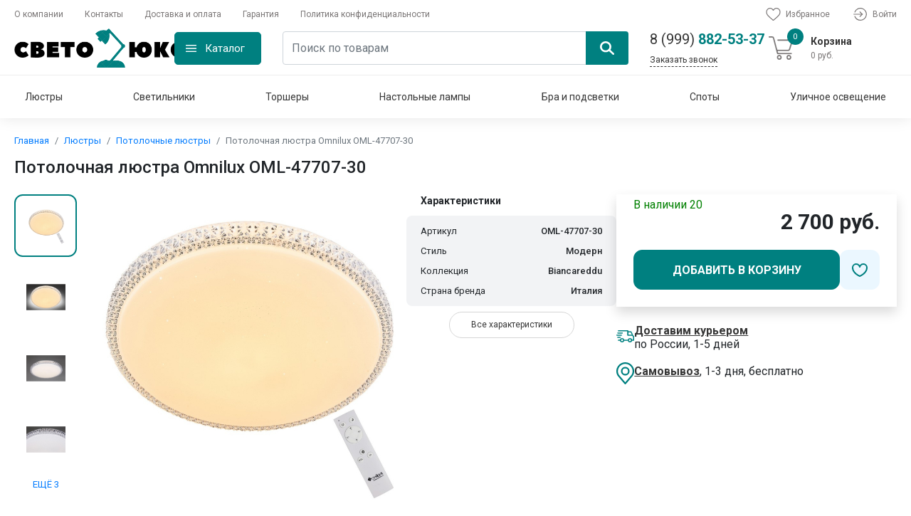

--- FILE ---
content_type: text/html; charset=UTF-8
request_url: https://svetolyuks.ru/product/13536-potolocnaya-lyustra-omnilux-oml-47707-30
body_size: 44274
content:
<!DOCTYPE html>
<html lang="ru">
<head>
    <meta http-equiv="Content-Type" content="text/html; charset=UTF-8"/>
    <meta name="viewport" content="width=device-width, initial-scale=1, shrink-to-fit=no"/>
    <link rel="preconnect" href="https://fonts.googleapis.com">
    <link rel="preconnect" href="https://fonts.gstatic.com" crossorigin>
    <title>Потолочная люстра Omnilux OML-47707-30 - купить по доступным ценам</title>
<meta name="keywords" content="Потолочная люстра Omnilux OML-47707-30, доставка, купить, Москва, Московская область" />
<meta name="description" content="Люстра потолочная светодиодная, цвет покрытия - белый с эффектом звездного неба. В люстре установлена светодиодная лампа мощностью 30 Вт. Температура свечения регулируется в диапазоне от 3000К до 6400К (от теплого белого до дневного света). Рекомендуемая площадь освещения 6 кв.м. Люстра управляется с помощью пульта дистанционного управления со встроенным диммером. В комплекте: пульт ДУ, гарантийный талон, схема сборки и крепежные саморезы. Гарантия 2 года." />
    <link href='https://svetolyuks.ru/sitemap.xml' rel='alternate' title='Sitemap' type='application/rss+xml'/>
    <link rel="stylesheet" href="/css/app.css?id=62fdc49fae2e01bb02927054bdb90b1a"/>
        <link rel="icon" type="image/svg+xml" href="https://svetolyuks.ru/storage/2024/05/26/81a72db7f2b1e97378d03e41a1ff91184e572ec7.svg"/>
    <meta name="csrf-token" content="1AArXMOpiZCYEKrd0KzPWRHXuUX4x4lgLZKOm0cM"/>
        <link rel="canonical" href="https://svetolyuks.ru/product/13536-potolocnaya-lyustra-omnilux-oml-47707-30" />
    <!-- Yandex.Metrika counter -->
<script type="text/javascript" >
   (function(m,e,t,r,i,k,a){m[i]=m[i]||function(){(m[i].a=m[i].a||[]).push(arguments)};
   m[i].l=1*new Date();
   for (var j = 0; j < document.scripts.length; j++) {if (document.scripts[j].src === r) { return; }}
   k=e.createElement(t),a=e.getElementsByTagName(t)[0],k.async=1,k.src=r,a.parentNode.insertBefore(k,a)})
   (window, document, "script", "https://mc.yandex.ru/metrika/tag.js", "ym");

   ym(68827198, "init", {
        clickmap:true,
        trackLinks:true,
        accurateTrackBounce:true
   });
</script>
<noscript><div><img src="https://mc.yandex.ru/watch/68827198" style="position:absolute; left:-9999px;" alt="" /></div></noscript>
<!-- /Yandex.Metrika counter -->
    <meta name="yandex-verification" content="9659a4cb32fe512a"/>
<script src="//code-ya.jivosite.com/widget/zz4P3EXjPR" async></script>
</head>
<body>
<div id="app" class="position-relative">
    <overlay></overlay>
    <Header class="header">
    <div class="header-top container">
        <ul class="header-top-menu">
                            <li class="header-top-menu-item">
                    <a class="menu-link" href="https://svetolyuks.ru/about" title="Оплата и доставка">О компании</a>
                </li>
                            <li class="header-top-menu-item">
                    <a class="menu-link" href="https://svetolyuks.ru/contacts" title="Оплата и доставка">Контакты</a>
                </li>
                            <li class="header-top-menu-item">
                    <a class="menu-link" href="https://svetolyuks.ru/delivery" title="Оплата и доставка">Доставка и оплата</a>
                </li>
                            <li class="header-top-menu-item">
                    <a class="menu-link" href="https://svetolyuks.ru/guarantee" title="Оплата и доставка">Гарантия</a>
                </li>
                            <li class="header-top-menu-item">
                    <a class="menu-link" href="https://svetolyuks.ru/privacy-policy" title="Оплата и доставка">Политика конфиденциальности</a>
                </li>
                    </ul>
        <ul class="header-top-menu header-top-right-menu">
            <li class="header-top-menu-item">
                <a class="menu-link" href="https://svetolyuks.ru/favorites">
                    <span class="products-count"></span>
                    <svg xmlns="http://www.w3.org/2000/svg" viewBox="0 0 22.48 20">
                        <defs></defs>
                        <g transform="translate(-1231.753 -13)">
                            <g transform="translate(1231.753 13)">
                                <path class="a"
                                      d="M11.24,20a1.318,1.318,0,0,1-.869-.327c-.908-.794-1.784-1.54-2.556-2.2l0,0A47.539,47.539,0,0,1,2.23,12.233,8.367,8.367,0,0,1,0,6.756a7.026,7.026,0,0,1,1.783-4.8A6.045,6.045,0,0,1,6.28,0,5.654,5.654,0,0,1,9.812,1.219,7.226,7.226,0,0,1,11.24,2.71a7.227,7.227,0,0,1,1.428-1.491A5.654,5.654,0,0,1,16.2,0a6.045,6.045,0,0,1,4.5,1.957,7.026,7.026,0,0,1,1.783,4.8,8.366,8.366,0,0,1-2.229,5.477,47.535,47.535,0,0,1-5.581,5.238c-.774.659-1.651,1.407-2.561,2.2A1.319,1.319,0,0,1,11.24,20ZM6.28,1.317A4.743,4.743,0,0,0,2.751,2.85,5.716,5.716,0,0,0,1.317,6.756a7.04,7.04,0,0,0,1.927,4.637,46.781,46.781,0,0,0,5.421,5.077l0,0c.775.661,1.654,1.41,2.569,2.21.92-.8,1.8-1.552,2.578-2.214a46.793,46.793,0,0,0,5.421-5.076,7.041,7.041,0,0,0,1.927-4.637A5.715,5.715,0,0,0,19.729,2.85,4.742,4.742,0,0,0,16.2,1.317a4.367,4.367,0,0,0-2.727.944,6.39,6.39,0,0,0-1.52,1.758.831.831,0,0,1-1.428,0,6.384,6.384,0,0,0-1.52-1.758A4.367,4.367,0,0,0,6.28,1.317Zm0,0"
                                      transform="translate(0 0)"/>
                            </g>
                        </g>
                    </svg>
                    <span>
                            Избранное
                        </span>
                </a>
            </li>
                            <li class="header-top-menu-item">
                    <a class="menu-link" href="https://svetolyuks.ru/login" title="Войти">
                        <svg xmlns="http://www.w3.org/2000/svg" viewBox="0 0 20.938 20.028">
                            <defs></defs>
                            <g transform="translate(0 -0.333)">
                                <path class="a"
                                      d="M13.883,220.366H.683a.683.683,0,1,1,0-1.366h13.2a.683.683,0,1,1,0,1.366Zm0,0"
                                      transform="translate(0 -209.336)"/>
                                <path class="a"
                                      d="M224.687,142.279a.683.683,0,0,1-.483-1.166l3.159-3.159L224.2,134.8a.683.683,0,0,1,.966-.966l3.641,3.642a.683.683,0,0,1,0,.966l-3.641,3.641A.678.678,0,0,1,224.687,142.279Zm0,0"
                                      transform="translate(-214.445 -127.608)"/>
                                <path class="a"
                                      d="M45.84,20.361a9.962,9.962,0,0,1-9.32-6.351.683.683,0,1,1,1.271-.5,8.649,8.649,0,1,0,0-6.329.683.683,0,1,1-1.271-.5,10.014,10.014,0,1,1,9.32,13.677Zm0,0"
                                      transform="translate(-34.916)"/>
                            </g>
                        </svg>
                        Войти
                    </a>
                </li>
                    </ul>
    </div>
    <header-middle
        :products="[]"
        :sub-total="0"
        :total-quantity="0"
    >
    </header-middle>
    <nav class="header-navigation navigation container">
        <navigation :items="[{&quot;id&quot;:1,&quot;id_parent&quot;:null,&quot;name_cat&quot;:&quot;\u041b\u044e\u0441\u0442\u0440\u044b&quot;,&quot;alias_cat&quot;:&quot;lyustry&quot;,&quot;description_cat&quot;:&quot;\u0444\u044b\u0432\u0444\u044b\u0432&quot;,&quot;created_at&quot;:&quot;2020-06-08T00:49:18.000000Z&quot;,&quot;updated_at&quot;:&quot;2024-05-26T13:29:07.000000Z&quot;,&quot;sort&quot;:1,&quot;uuid&quot;:null,&quot;name&quot;:&quot;\u041b\u044e\u0441\u0442\u0440\u044b&quot;,&quot;url&quot;:&quot;https:\/\/svetolyuks.ru\/category\/lyustry&quot;,&quot;child&quot;:[{&quot;id&quot;:2,&quot;id_parent&quot;:1,&quot;name_cat&quot;:&quot;\u041f\u043e\u0442\u043e\u043b\u043e\u0447\u043d\u044b\u0435 \u043b\u044e\u0441\u0442\u0440\u044b&quot;,&quot;alias_cat&quot;:&quot;ceiling-chandeliers&quot;,&quot;description_cat&quot;:&quot;\u044b\u0432\u0430\u044b\u0432\u0430\u044b\u0432\u0430&quot;,&quot;created_at&quot;:&quot;2020-06-08T00:50:36.000000Z&quot;,&quot;updated_at&quot;:&quot;2024-05-26T13:29:07.000000Z&quot;,&quot;sort&quot;:11,&quot;uuid&quot;:null,&quot;name&quot;:&quot;\u041f\u043e\u0442\u043e\u043b\u043e\u0447\u043d\u044b\u0435 \u043b\u044e\u0441\u0442\u0440\u044b&quot;,&quot;url&quot;:&quot;https:\/\/svetolyuks.ru\/category\/ceiling-chandeliers&quot;,&quot;parent&quot;:{&quot;id&quot;:1,&quot;id_parent&quot;:null,&quot;name_cat&quot;:&quot;\u041b\u044e\u0441\u0442\u0440\u044b&quot;,&quot;alias_cat&quot;:&quot;lyustry&quot;,&quot;description_cat&quot;:&quot;\u0444\u044b\u0432\u0444\u044b\u0432&quot;,&quot;created_at&quot;:&quot;2020-06-08T00:49:18.000000Z&quot;,&quot;updated_at&quot;:&quot;2024-05-26T13:29:07.000000Z&quot;,&quot;sort&quot;:1,&quot;uuid&quot;:null,&quot;name&quot;:&quot;\u041b\u044e\u0441\u0442\u0440\u044b&quot;,&quot;url&quot;:&quot;https:\/\/svetolyuks.ru\/category\/lyustry&quot;}},{&quot;id&quot;:3,&quot;id_parent&quot;:1,&quot;name_cat&quot;:&quot;\u041f\u043e\u0434\u0432\u0435\u0441\u043d\u044b\u0435 \u043b\u044e\u0441\u0442\u0440\u044b&quot;,&quot;alias_cat&quot;:&quot;chandeliers-hanging&quot;,&quot;description_cat&quot;:&quot;\u0444\u0432\u044b\u0432\u0444\u044b\u0432&quot;,&quot;created_at&quot;:&quot;2020-06-08T00:52:09.000000Z&quot;,&quot;updated_at&quot;:&quot;2024-05-26T13:29:07.000000Z&quot;,&quot;sort&quot;:12,&quot;uuid&quot;:null,&quot;name&quot;:&quot;\u041f\u043e\u0434\u0432\u0435\u0441\u043d\u044b\u0435 \u043b\u044e\u0441\u0442\u0440\u044b&quot;,&quot;url&quot;:&quot;https:\/\/svetolyuks.ru\/category\/chandeliers-hanging&quot;,&quot;parent&quot;:{&quot;id&quot;:1,&quot;id_parent&quot;:null,&quot;name_cat&quot;:&quot;\u041b\u044e\u0441\u0442\u0440\u044b&quot;,&quot;alias_cat&quot;:&quot;lyustry&quot;,&quot;description_cat&quot;:&quot;\u0444\u044b\u0432\u0444\u044b\u0432&quot;,&quot;created_at&quot;:&quot;2020-06-08T00:49:18.000000Z&quot;,&quot;updated_at&quot;:&quot;2024-05-26T13:29:07.000000Z&quot;,&quot;sort&quot;:1,&quot;uuid&quot;:null,&quot;name&quot;:&quot;\u041b\u044e\u0441\u0442\u0440\u044b&quot;,&quot;url&quot;:&quot;https:\/\/svetolyuks.ru\/category\/lyustry&quot;}},{&quot;id&quot;:4,&quot;id_parent&quot;:1,&quot;name_cat&quot;:&quot;\u041a\u0430\u0441\u043a\u0430\u0434\u043d\u044b\u0435 \u043b\u044e\u0441\u0442\u0440\u044b&quot;,&quot;alias_cat&quot;:&quot;kaskadnye-lyustry&quot;,&quot;description_cat&quot;:&quot;\u044b\u0444\u0432\u0444\u044b\u0432&quot;,&quot;created_at&quot;:&quot;2020-06-08T00:53:52.000000Z&quot;,&quot;updated_at&quot;:&quot;2024-05-26T13:29:07.000000Z&quot;,&quot;sort&quot;:13,&quot;uuid&quot;:null,&quot;name&quot;:&quot;\u041a\u0430\u0441\u043a\u0430\u0434\u043d\u044b\u0435 \u043b\u044e\u0441\u0442\u0440\u044b&quot;,&quot;url&quot;:&quot;https:\/\/svetolyuks.ru\/category\/kaskadnye-lyustry&quot;,&quot;parent&quot;:{&quot;id&quot;:1,&quot;id_parent&quot;:null,&quot;name_cat&quot;:&quot;\u041b\u044e\u0441\u0442\u0440\u044b&quot;,&quot;alias_cat&quot;:&quot;lyustry&quot;,&quot;description_cat&quot;:&quot;\u0444\u044b\u0432\u0444\u044b\u0432&quot;,&quot;created_at&quot;:&quot;2020-06-08T00:49:18.000000Z&quot;,&quot;updated_at&quot;:&quot;2024-05-26T13:29:07.000000Z&quot;,&quot;sort&quot;:1,&quot;uuid&quot;:null,&quot;name&quot;:&quot;\u041b\u044e\u0441\u0442\u0440\u044b&quot;,&quot;url&quot;:&quot;https:\/\/svetolyuks.ru\/category\/lyustry&quot;}},{&quot;id&quot;:5,&quot;id_parent&quot;:1,&quot;name_cat&quot;:&quot;\u0425\u0440\u0443\u0441\u0442\u0430\u043b\u044c\u043d\u044b\u0435 \u043b\u044e\u0441\u0442\u0440\u044b&quot;,&quot;alias_cat&quot;:&quot;hrustalnye-lyustry&quot;,&quot;description_cat&quot;:&quot;\u044b\u0444\u0432\u0444\u044b\u0432&quot;,&quot;created_at&quot;:&quot;2020-06-08T00:55:45.000000Z&quot;,&quot;updated_at&quot;:&quot;2024-05-26T13:29:07.000000Z&quot;,&quot;sort&quot;:14,&quot;uuid&quot;:null,&quot;name&quot;:&quot;\u0425\u0440\u0443\u0441\u0442\u0430\u043b\u044c\u043d\u044b\u0435 \u043b\u044e\u0441\u0442\u0440\u044b&quot;,&quot;url&quot;:&quot;https:\/\/svetolyuks.ru\/category\/hrustalnye-lyustry&quot;,&quot;parent&quot;:{&quot;id&quot;:1,&quot;id_parent&quot;:null,&quot;name_cat&quot;:&quot;\u041b\u044e\u0441\u0442\u0440\u044b&quot;,&quot;alias_cat&quot;:&quot;lyustry&quot;,&quot;description_cat&quot;:&quot;\u0444\u044b\u0432\u0444\u044b\u0432&quot;,&quot;created_at&quot;:&quot;2020-06-08T00:49:18.000000Z&quot;,&quot;updated_at&quot;:&quot;2024-05-26T13:29:07.000000Z&quot;,&quot;sort&quot;:1,&quot;uuid&quot;:null,&quot;name&quot;:&quot;\u041b\u044e\u0441\u0442\u0440\u044b&quot;,&quot;url&quot;:&quot;https:\/\/svetolyuks.ru\/category\/lyustry&quot;}},{&quot;id&quot;:22,&quot;id_parent&quot;:1,&quot;name_cat&quot;:&quot;\u0421\u0432\u0435\u0442\u043e\u0434\u0438\u043e\u0434\u043d\u044b\u0435 \u043b\u044e\u0441\u0442\u0440\u044b&quot;,&quot;alias_cat&quot;:&quot;led-chandeliers&quot;,&quot;description_cat&quot;:&quot;\u0421\u0432\u0435\u0442\u043e\u0434\u0438\u043e\u0434\u043d\u044b\u0435 \u043b\u044e\u0441\u0442\u0440\u044b&quot;,&quot;created_at&quot;:&quot;2020-11-10T15:08:13.000000Z&quot;,&quot;updated_at&quot;:&quot;2024-05-26T13:29:07.000000Z&quot;,&quot;sort&quot;:15,&quot;uuid&quot;:null,&quot;name&quot;:&quot;\u0421\u0432\u0435\u0442\u043e\u0434\u0438\u043e\u0434\u043d\u044b\u0435 \u043b\u044e\u0441\u0442\u0440\u044b&quot;,&quot;url&quot;:&quot;https:\/\/svetolyuks.ru\/category\/led-chandeliers&quot;,&quot;parent&quot;:{&quot;id&quot;:1,&quot;id_parent&quot;:null,&quot;name_cat&quot;:&quot;\u041b\u044e\u0441\u0442\u0440\u044b&quot;,&quot;alias_cat&quot;:&quot;lyustry&quot;,&quot;description_cat&quot;:&quot;\u0444\u044b\u0432\u0444\u044b\u0432&quot;,&quot;created_at&quot;:&quot;2020-06-08T00:49:18.000000Z&quot;,&quot;updated_at&quot;:&quot;2024-05-26T13:29:07.000000Z&quot;,&quot;sort&quot;:1,&quot;uuid&quot;:null,&quot;name&quot;:&quot;\u041b\u044e\u0441\u0442\u0440\u044b&quot;,&quot;url&quot;:&quot;https:\/\/svetolyuks.ru\/category\/lyustry&quot;}},{&quot;id&quot;:23,&quot;id_parent&quot;:1,&quot;name_cat&quot;:&quot;\u041b\u044e\u0441\u0442\u0440\u044b \u043b\u043e\u0444\u0442&quot;,&quot;alias_cat&quot;:&quot;lyustry-loft&quot;,&quot;description_cat&quot;:&quot;\u041b\u044e\u0441\u0442\u0440\u044b \u041b\u043e\u0444\u0442&quot;,&quot;created_at&quot;:&quot;2020-11-10T18:03:39.000000Z&quot;,&quot;updated_at&quot;:&quot;2024-05-26T13:29:07.000000Z&quot;,&quot;sort&quot;:16,&quot;uuid&quot;:null,&quot;name&quot;:&quot;\u041b\u044e\u0441\u0442\u0440\u044b \u043b\u043e\u0444\u0442&quot;,&quot;url&quot;:&quot;https:\/\/svetolyuks.ru\/category\/lyustry-loft&quot;,&quot;parent&quot;:{&quot;id&quot;:1,&quot;id_parent&quot;:null,&quot;name_cat&quot;:&quot;\u041b\u044e\u0441\u0442\u0440\u044b&quot;,&quot;alias_cat&quot;:&quot;lyustry&quot;,&quot;description_cat&quot;:&quot;\u0444\u044b\u0432\u0444\u044b\u0432&quot;,&quot;created_at&quot;:&quot;2020-06-08T00:49:18.000000Z&quot;,&quot;updated_at&quot;:&quot;2024-05-26T13:29:07.000000Z&quot;,&quot;sort&quot;:1,&quot;uuid&quot;:null,&quot;name&quot;:&quot;\u041b\u044e\u0441\u0442\u0440\u044b&quot;,&quot;url&quot;:&quot;https:\/\/svetolyuks.ru\/category\/lyustry&quot;}},{&quot;id&quot;:30,&quot;id_parent&quot;:1,&quot;name_cat&quot;:&quot;\u0411\u043e\u043b\u044c\u0448\u0438\u0435 \u043b\u044e\u0441\u0442\u0440\u044b&quot;,&quot;alias_cat&quot;:&quot;bolshie-lyustry&quot;,&quot;description_cat&quot;:&quot;\u0411\u043e\u043b\u044c\u0448\u0438\u0435 \u043b\u044e\u0441\u0442\u0440\u044b&quot;,&quot;created_at&quot;:&quot;2021-08-28T18:12:40.000000Z&quot;,&quot;updated_at&quot;:&quot;2024-05-26T13:29:07.000000Z&quot;,&quot;sort&quot;:17,&quot;uuid&quot;:null,&quot;name&quot;:&quot;\u0411\u043e\u043b\u044c\u0448\u0438\u0435 \u043b\u044e\u0441\u0442\u0440\u044b&quot;,&quot;url&quot;:&quot;https:\/\/svetolyuks.ru\/category\/bolshie-lyustry&quot;,&quot;parent&quot;:{&quot;id&quot;:1,&quot;id_parent&quot;:null,&quot;name_cat&quot;:&quot;\u041b\u044e\u0441\u0442\u0440\u044b&quot;,&quot;alias_cat&quot;:&quot;lyustry&quot;,&quot;description_cat&quot;:&quot;\u0444\u044b\u0432\u0444\u044b\u0432&quot;,&quot;created_at&quot;:&quot;2020-06-08T00:49:18.000000Z&quot;,&quot;updated_at&quot;:&quot;2024-05-26T13:29:07.000000Z&quot;,&quot;sort&quot;:1,&quot;uuid&quot;:null,&quot;name&quot;:&quot;\u041b\u044e\u0441\u0442\u0440\u044b&quot;,&quot;url&quot;:&quot;https:\/\/svetolyuks.ru\/category\/lyustry&quot;}},{&quot;id&quot;:31,&quot;id_parent&quot;:1,&quot;name_cat&quot;:&quot;\u041b\u044e\u0441\u0442\u0440\u044b \u043d\u0430 \u0448\u0442\u0430\u043d\u0433\u0435&quot;,&quot;alias_cat&quot;:&quot;lyustry-na-shtange&quot;,&quot;description_cat&quot;:&quot;\u041b\u044e\u0441\u0442\u0440\u044b \u043d\u0430 \u0448\u0442\u0430\u043d\u0433\u0435&quot;,&quot;created_at&quot;:&quot;2021-08-28T18:14:21.000000Z&quot;,&quot;updated_at&quot;:&quot;2024-05-26T13:29:07.000000Z&quot;,&quot;sort&quot;:18,&quot;uuid&quot;:null,&quot;name&quot;:&quot;\u041b\u044e\u0441\u0442\u0440\u044b \u043d\u0430 \u0448\u0442\u0430\u043d\u0433\u0435&quot;,&quot;url&quot;:&quot;https:\/\/svetolyuks.ru\/category\/lyustry-na-shtange&quot;,&quot;parent&quot;:{&quot;id&quot;:1,&quot;id_parent&quot;:null,&quot;name_cat&quot;:&quot;\u041b\u044e\u0441\u0442\u0440\u044b&quot;,&quot;alias_cat&quot;:&quot;lyustry&quot;,&quot;description_cat&quot;:&quot;\u0444\u044b\u0432\u0444\u044b\u0432&quot;,&quot;created_at&quot;:&quot;2020-06-08T00:49:18.000000Z&quot;,&quot;updated_at&quot;:&quot;2024-05-26T13:29:07.000000Z&quot;,&quot;sort&quot;:1,&quot;uuid&quot;:null,&quot;name&quot;:&quot;\u041b\u044e\u0441\u0442\u0440\u044b&quot;,&quot;url&quot;:&quot;https:\/\/svetolyuks.ru\/category\/lyustry&quot;}},{&quot;id&quot;:57,&quot;id_parent&quot;:1,&quot;name_cat&quot;:&quot;\u041b\u044e\u0441\u0442\u0440\u044b-\u0432\u0435\u043d\u0442\u0438\u043b\u044f\u0442\u043e\u0440\u044b&quot;,&quot;alias_cat&quot;:&quot;liustry-ventiliatory&quot;,&quot;description_cat&quot;:&quot;\u041b\u044e\u0441\u0442\u0440\u044b-\u0432\u0435\u043d\u0442\u0438\u043b\u044f\u0442\u043e\u0440\u044b&quot;,&quot;created_at&quot;:&quot;2024-05-05T07:00:24.000000Z&quot;,&quot;updated_at&quot;:&quot;2024-05-26T13:29:07.000000Z&quot;,&quot;sort&quot;:19,&quot;uuid&quot;:null,&quot;name&quot;:&quot;\u041b\u044e\u0441\u0442\u0440\u044b-\u0432\u0435\u043d\u0442\u0438\u043b\u044f\u0442\u043e\u0440\u044b&quot;,&quot;url&quot;:&quot;https:\/\/svetolyuks.ru\/category\/liustry-ventiliatory&quot;,&quot;parent&quot;:{&quot;id&quot;:1,&quot;id_parent&quot;:null,&quot;name_cat&quot;:&quot;\u041b\u044e\u0441\u0442\u0440\u044b&quot;,&quot;alias_cat&quot;:&quot;lyustry&quot;,&quot;description_cat&quot;:&quot;\u0444\u044b\u0432\u0444\u044b\u0432&quot;,&quot;created_at&quot;:&quot;2020-06-08T00:49:18.000000Z&quot;,&quot;updated_at&quot;:&quot;2024-05-26T13:29:07.000000Z&quot;,&quot;sort&quot;:1,&quot;uuid&quot;:null,&quot;name&quot;:&quot;\u041b\u044e\u0441\u0442\u0440\u044b&quot;,&quot;url&quot;:&quot;https:\/\/svetolyuks.ru\/category\/lyustry&quot;}}],&quot;icon&quot;:{&quot;id&quot;:40791,&quot;name&quot;:&quot;155e3743a01eb948dde4102168609d3f3cdc8027&quot;,&quot;original_name&quot;:&quot;5ab5b02feec8d4ed2dd313fc64ca149a08c7b2730b6b24c4956efe2791631a4f.jpg&quot;,&quot;mime&quot;:&quot;image\/jpeg&quot;,&quot;extension&quot;:&quot;jpg&quot;,&quot;size&quot;:153146,&quot;sort&quot;:0,&quot;path&quot;:&quot;2024\/05\/26\/&quot;,&quot;description&quot;:null,&quot;alt&quot;:null,&quot;hash&quot;:&quot;44ba487626ea344b8db1e063f6400973cca13c6c&quot;,&quot;disk&quot;:&quot;public&quot;,&quot;user_id&quot;:1,&quot;group&quot;:&quot;icon&quot;,&quot;created_at&quot;:&quot;2024-05-26T15:30:42.000000Z&quot;,&quot;updated_at&quot;:&quot;2024-05-26T15:30:42.000000Z&quot;,&quot;laravel_through_key&quot;:1,&quot;url&quot;:&quot;https:\/\/svetolyuks.ru\/storage\/2024\/05\/26\/155e3743a01eb948dde4102168609d3f3cdc8027.jpg&quot;,&quot;relativeUrl&quot;:&quot;\/storage\/2024\/05\/26\/155e3743a01eb948dde4102168609d3f3cdc8027.jpg&quot;},&quot;image&quot;:{&quot;id&quot;:40790,&quot;name&quot;:&quot;155e3743a01eb948dde4102168609d3f3cdc8027&quot;,&quot;original_name&quot;:&quot;5ab5b02feec8d4ed2dd313fc64ca149a08c7b2730b6b24c4956efe2791631a4f.jpg&quot;,&quot;mime&quot;:&quot;image\/jpeg&quot;,&quot;extension&quot;:&quot;jpg&quot;,&quot;size&quot;:153146,&quot;sort&quot;:0,&quot;path&quot;:&quot;2024\/05\/26\/&quot;,&quot;description&quot;:null,&quot;alt&quot;:null,&quot;hash&quot;:&quot;44ba487626ea344b8db1e063f6400973cca13c6c&quot;,&quot;disk&quot;:&quot;public&quot;,&quot;user_id&quot;:1,&quot;group&quot;:&quot;image&quot;,&quot;created_at&quot;:&quot;2024-05-26T15:30:39.000000Z&quot;,&quot;updated_at&quot;:&quot;2024-05-26T15:30:39.000000Z&quot;,&quot;laravel_through_key&quot;:1,&quot;url&quot;:&quot;https:\/\/svetolyuks.ru\/storage\/2024\/05\/26\/155e3743a01eb948dde4102168609d3f3cdc8027.jpg&quot;,&quot;relativeUrl&quot;:&quot;\/storage\/2024\/05\/26\/155e3743a01eb948dde4102168609d3f3cdc8027.jpg&quot;}},{&quot;id&quot;:6,&quot;id_parent&quot;:null,&quot;name_cat&quot;:&quot;\u0421\u0432\u0435\u0442\u0438\u043b\u044c\u043d\u0438\u043a\u0438&quot;,&quot;alias_cat&quot;:&quot;svetylniki&quot;,&quot;description_cat&quot;:&quot;sadasd&quot;,&quot;created_at&quot;:&quot;2020-06-08T01:59:13.000000Z&quot;,&quot;updated_at&quot;:&quot;2024-05-26T13:29:07.000000Z&quot;,&quot;sort&quot;:2,&quot;uuid&quot;:null,&quot;name&quot;:&quot;\u0421\u0432\u0435\u0442\u0438\u043b\u044c\u043d\u0438\u043a\u0438&quot;,&quot;url&quot;:&quot;https:\/\/svetolyuks.ru\/category\/svetylniki&quot;,&quot;child&quot;:[{&quot;id&quot;:7,&quot;id_parent&quot;:6,&quot;name_cat&quot;:&quot;\u041f\u043e\u0434\u0432\u0435\u0441\u043d\u044b\u0435 \u0441\u0432\u0435\u0442\u0438\u043b\u044c\u043d\u0438\u043a\u0438&quot;,&quot;alias_cat&quot;:&quot;pendant-lights&quot;,&quot;description_cat&quot;:&quot;sadsad&quot;,&quot;created_at&quot;:&quot;2020-06-16T02:00:04.000000Z&quot;,&quot;updated_at&quot;:&quot;2024-05-26T13:29:07.000000Z&quot;,&quot;sort&quot;:20,&quot;uuid&quot;:null,&quot;name&quot;:&quot;\u041f\u043e\u0434\u0432\u0435\u0441\u043d\u044b\u0435 \u0441\u0432\u0435\u0442\u0438\u043b\u044c\u043d\u0438\u043a\u0438&quot;,&quot;url&quot;:&quot;https:\/\/svetolyuks.ru\/category\/pendant-lights&quot;,&quot;parent&quot;:{&quot;id&quot;:6,&quot;id_parent&quot;:null,&quot;name_cat&quot;:&quot;\u0421\u0432\u0435\u0442\u0438\u043b\u044c\u043d\u0438\u043a\u0438&quot;,&quot;alias_cat&quot;:&quot;svetylniki&quot;,&quot;description_cat&quot;:&quot;sadasd&quot;,&quot;created_at&quot;:&quot;2020-06-08T01:59:13.000000Z&quot;,&quot;updated_at&quot;:&quot;2024-05-26T13:29:07.000000Z&quot;,&quot;sort&quot;:2,&quot;uuid&quot;:null,&quot;name&quot;:&quot;\u0421\u0432\u0435\u0442\u0438\u043b\u044c\u043d\u0438\u043a\u0438&quot;,&quot;url&quot;:&quot;https:\/\/svetolyuks.ru\/category\/svetylniki&quot;}},{&quot;id&quot;:8,&quot;id_parent&quot;:6,&quot;name_cat&quot;:&quot;\u041f\u043e\u0442\u043e\u043b\u043e\u0447\u043d\u044b\u0435 \u0441\u0432\u0435\u0442\u0438\u043b\u044c\u043d\u0438\u043a\u0438&quot;,&quot;alias_cat&quot;:&quot;ceiling-lamps&quot;,&quot;description_cat&quot;:&quot;sadasdda&quot;,&quot;created_at&quot;:&quot;2020-06-16T02:02:04.000000Z&quot;,&quot;updated_at&quot;:&quot;2024-05-26T13:29:07.000000Z&quot;,&quot;sort&quot;:21,&quot;uuid&quot;:null,&quot;name&quot;:&quot;\u041f\u043e\u0442\u043e\u043b\u043e\u0447\u043d\u044b\u0435 \u0441\u0432\u0435\u0442\u0438\u043b\u044c\u043d\u0438\u043a\u0438&quot;,&quot;url&quot;:&quot;https:\/\/svetolyuks.ru\/category\/ceiling-lamps&quot;,&quot;parent&quot;:{&quot;id&quot;:6,&quot;id_parent&quot;:null,&quot;name_cat&quot;:&quot;\u0421\u0432\u0435\u0442\u0438\u043b\u044c\u043d\u0438\u043a\u0438&quot;,&quot;alias_cat&quot;:&quot;svetylniki&quot;,&quot;description_cat&quot;:&quot;sadasd&quot;,&quot;created_at&quot;:&quot;2020-06-08T01:59:13.000000Z&quot;,&quot;updated_at&quot;:&quot;2024-05-26T13:29:07.000000Z&quot;,&quot;sort&quot;:2,&quot;uuid&quot;:null,&quot;name&quot;:&quot;\u0421\u0432\u0435\u0442\u0438\u043b\u044c\u043d\u0438\u043a\u0438&quot;,&quot;url&quot;:&quot;https:\/\/svetolyuks.ru\/category\/svetylniki&quot;}},{&quot;id&quot;:18,&quot;id_parent&quot;:6,&quot;name_cat&quot;:&quot;\u041d\u0430\u0441\u0442\u0435\u043d\u043d\u044b\u0435 \u0441\u0432\u0435\u0442\u0438\u043b\u044c\u043d\u0438\u043a\u0438&quot;,&quot;alias_cat&quot;:&quot;svetilniki-nastennye&quot;,&quot;description_cat&quot;:&quot;\u044b\u0432\u044b\u0444\u0432&quot;,&quot;created_at&quot;:&quot;2020-09-14T13:43:19.000000Z&quot;,&quot;updated_at&quot;:&quot;2024-05-26T13:29:07.000000Z&quot;,&quot;sort&quot;:22,&quot;uuid&quot;:null,&quot;name&quot;:&quot;\u041d\u0430\u0441\u0442\u0435\u043d\u043d\u044b\u0435 \u0441\u0432\u0435\u0442\u0438\u043b\u044c\u043d\u0438\u043a\u0438&quot;,&quot;url&quot;:&quot;https:\/\/svetolyuks.ru\/category\/svetilniki-nastennye&quot;,&quot;parent&quot;:{&quot;id&quot;:6,&quot;id_parent&quot;:null,&quot;name_cat&quot;:&quot;\u0421\u0432\u0435\u0442\u0438\u043b\u044c\u043d\u0438\u043a\u0438&quot;,&quot;alias_cat&quot;:&quot;svetylniki&quot;,&quot;description_cat&quot;:&quot;sadasd&quot;,&quot;created_at&quot;:&quot;2020-06-08T01:59:13.000000Z&quot;,&quot;updated_at&quot;:&quot;2024-05-26T13:29:07.000000Z&quot;,&quot;sort&quot;:2,&quot;uuid&quot;:null,&quot;name&quot;:&quot;\u0421\u0432\u0435\u0442\u0438\u043b\u044c\u043d\u0438\u043a\u0438&quot;,&quot;url&quot;:&quot;https:\/\/svetolyuks.ru\/category\/svetylniki&quot;}},{&quot;id&quot;:19,&quot;id_parent&quot;:6,&quot;name_cat&quot;:&quot;\u041d\u0430\u0441\u0442\u0435\u043d\u043d\u043e-\u043f\u043e\u0442\u043e\u043b\u043e\u0447\u043d\u044b\u0435&quot;,&quot;alias_cat&quot;:&quot;nastenno-potolochnye&quot;,&quot;description_cat&quot;:&quot;\u041d\u0430\u0441\u0442\u0435\u043d\u043d\u043e-\u043f\u043e\u0442\u043e\u043b\u043e\u0447\u043d\u044b\u0435&quot;,&quot;created_at&quot;:&quot;2020-09-19T16:23:57.000000Z&quot;,&quot;updated_at&quot;:&quot;2024-05-26T13:29:07.000000Z&quot;,&quot;sort&quot;:23,&quot;uuid&quot;:null,&quot;name&quot;:&quot;\u041d\u0430\u0441\u0442\u0435\u043d\u043d\u043e-\u043f\u043e\u0442\u043e\u043b\u043e\u0447\u043d\u044b\u0435&quot;,&quot;url&quot;:&quot;https:\/\/svetolyuks.ru\/category\/nastenno-potolochnye&quot;,&quot;parent&quot;:{&quot;id&quot;:6,&quot;id_parent&quot;:null,&quot;name_cat&quot;:&quot;\u0421\u0432\u0435\u0442\u0438\u043b\u044c\u043d\u0438\u043a\u0438&quot;,&quot;alias_cat&quot;:&quot;svetylniki&quot;,&quot;description_cat&quot;:&quot;sadasd&quot;,&quot;created_at&quot;:&quot;2020-06-08T01:59:13.000000Z&quot;,&quot;updated_at&quot;:&quot;2024-05-26T13:29:07.000000Z&quot;,&quot;sort&quot;:2,&quot;uuid&quot;:null,&quot;name&quot;:&quot;\u0421\u0432\u0435\u0442\u0438\u043b\u044c\u043d\u0438\u043a\u0438&quot;,&quot;url&quot;:&quot;https:\/\/svetolyuks.ru\/category\/svetylniki&quot;}},{&quot;id&quot;:20,&quot;id_parent&quot;:6,&quot;name_cat&quot;:&quot;\u0422\u043e\u0447\u0435\u0447\u043d\u044b\u0435 \u0441\u0432\u0435\u0442\u0438\u043b\u044c\u043d\u0438\u043a\u0438&quot;,&quot;alias_cat&quot;:&quot;spotlights&quot;,&quot;description_cat&quot;:&quot;Spotlights&quot;,&quot;created_at&quot;:&quot;2020-10-14T13:07:43.000000Z&quot;,&quot;updated_at&quot;:&quot;2024-05-26T13:29:07.000000Z&quot;,&quot;sort&quot;:24,&quot;uuid&quot;:null,&quot;name&quot;:&quot;\u0422\u043e\u0447\u0435\u0447\u043d\u044b\u0435 \u0441\u0432\u0435\u0442\u0438\u043b\u044c\u043d\u0438\u043a\u0438&quot;,&quot;url&quot;:&quot;https:\/\/svetolyuks.ru\/category\/spotlights&quot;,&quot;parent&quot;:{&quot;id&quot;:6,&quot;id_parent&quot;:null,&quot;name_cat&quot;:&quot;\u0421\u0432\u0435\u0442\u0438\u043b\u044c\u043d\u0438\u043a\u0438&quot;,&quot;alias_cat&quot;:&quot;svetylniki&quot;,&quot;description_cat&quot;:&quot;sadasd&quot;,&quot;created_at&quot;:&quot;2020-06-08T01:59:13.000000Z&quot;,&quot;updated_at&quot;:&quot;2024-05-26T13:29:07.000000Z&quot;,&quot;sort&quot;:2,&quot;uuid&quot;:null,&quot;name&quot;:&quot;\u0421\u0432\u0435\u0442\u0438\u043b\u044c\u043d\u0438\u043a\u0438&quot;,&quot;url&quot;:&quot;https:\/\/svetolyuks.ru\/category\/svetylniki&quot;}},{&quot;id&quot;:21,&quot;id_parent&quot;:6,&quot;name_cat&quot;:&quot;\u041c\u0435\u0431\u0435\u043b\u044c\u043d\u044b\u0435&quot;,&quot;alias_cat&quot;:&quot;furniture-lamps&quot;,&quot;description_cat&quot;:&quot;\u041c\u0435\u0431\u0435\u043b\u044c\u043d\u044b\u0435 \u0441\u0432\u0435\u0442\u0438\u043b\u044c\u043d\u0438\u043a\u0438&quot;,&quot;created_at&quot;:&quot;2020-10-17T08:13:22.000000Z&quot;,&quot;updated_at&quot;:&quot;2024-05-26T13:29:07.000000Z&quot;,&quot;sort&quot;:25,&quot;uuid&quot;:null,&quot;name&quot;:&quot;\u041c\u0435\u0431\u0435\u043b\u044c\u043d\u044b\u0435&quot;,&quot;url&quot;:&quot;https:\/\/svetolyuks.ru\/category\/furniture-lamps&quot;,&quot;parent&quot;:{&quot;id&quot;:6,&quot;id_parent&quot;:null,&quot;name_cat&quot;:&quot;\u0421\u0432\u0435\u0442\u0438\u043b\u044c\u043d\u0438\u043a\u0438&quot;,&quot;alias_cat&quot;:&quot;svetylniki&quot;,&quot;description_cat&quot;:&quot;sadasd&quot;,&quot;created_at&quot;:&quot;2020-06-08T01:59:13.000000Z&quot;,&quot;updated_at&quot;:&quot;2024-05-26T13:29:07.000000Z&quot;,&quot;sort&quot;:2,&quot;uuid&quot;:null,&quot;name&quot;:&quot;\u0421\u0432\u0435\u0442\u0438\u043b\u044c\u043d\u0438\u043a\u0438&quot;,&quot;url&quot;:&quot;https:\/\/svetolyuks.ru\/category\/svetylniki&quot;}},{&quot;id&quot;:26,&quot;id_parent&quot;:6,&quot;name_cat&quot;:&quot;\u0421\u0432\u0435\u0442\u043e\u0434\u0438\u043e\u0434\u043d\u044b\u0435 \u0441\u0432\u0435\u0442\u0438\u043b\u044c\u043d\u0438\u043a\u0438&quot;,&quot;alias_cat&quot;:&quot;led-lights&quot;,&quot;description_cat&quot;:&quot;\u0421\u0432\u0435\u0442\u043e\u0434\u0438\u043e\u0434\u043d\u044b\u0435 \u0441\u0432\u0435\u0442\u0438\u043b\u044c\u043d\u0438\u043a\u0438&quot;,&quot;created_at&quot;:&quot;2021-01-18T04:16:09.000000Z&quot;,&quot;updated_at&quot;:&quot;2024-05-26T13:29:07.000000Z&quot;,&quot;sort&quot;:26,&quot;uuid&quot;:null,&quot;name&quot;:&quot;\u0421\u0432\u0435\u0442\u043e\u0434\u0438\u043e\u0434\u043d\u044b\u0435 \u0441\u0432\u0435\u0442\u0438\u043b\u044c\u043d\u0438\u043a\u0438&quot;,&quot;url&quot;:&quot;https:\/\/svetolyuks.ru\/category\/led-lights&quot;,&quot;parent&quot;:{&quot;id&quot;:6,&quot;id_parent&quot;:null,&quot;name_cat&quot;:&quot;\u0421\u0432\u0435\u0442\u0438\u043b\u044c\u043d\u0438\u043a\u0438&quot;,&quot;alias_cat&quot;:&quot;svetylniki&quot;,&quot;description_cat&quot;:&quot;sadasd&quot;,&quot;created_at&quot;:&quot;2020-06-08T01:59:13.000000Z&quot;,&quot;updated_at&quot;:&quot;2024-05-26T13:29:07.000000Z&quot;,&quot;sort&quot;:2,&quot;uuid&quot;:null,&quot;name&quot;:&quot;\u0421\u0432\u0435\u0442\u0438\u043b\u044c\u043d\u0438\u043a\u0438&quot;,&quot;url&quot;:&quot;https:\/\/svetolyuks.ru\/category\/svetylniki&quot;}},{&quot;id&quot;:27,&quot;id_parent&quot;:6,&quot;name_cat&quot;:&quot;\u041d\u0430\u043a\u043b\u0430\u0434\u043d\u044b\u0435 \u0441\u0432\u0435\u0442\u0438\u043b\u044c\u043d\u0438\u043a\u0438&quot;,&quot;alias_cat&quot;:&quot;surface-mounted-luminaires&quot;,&quot;description_cat&quot;:&quot;\u041d\u0430\u043a\u043b\u0430\u0434\u043d\u044b\u0435 \u0441\u0432\u0435\u0442\u0438\u043b\u044c\u043d\u0438\u043a\u0438&quot;,&quot;created_at&quot;:&quot;2021-02-27T11:20:19.000000Z&quot;,&quot;updated_at&quot;:&quot;2024-05-26T13:29:07.000000Z&quot;,&quot;sort&quot;:27,&quot;uuid&quot;:null,&quot;name&quot;:&quot;\u041d\u0430\u043a\u043b\u0430\u0434\u043d\u044b\u0435 \u0441\u0432\u0435\u0442\u0438\u043b\u044c\u043d\u0438\u043a\u0438&quot;,&quot;url&quot;:&quot;https:\/\/svetolyuks.ru\/category\/surface-mounted-luminaires&quot;,&quot;parent&quot;:{&quot;id&quot;:6,&quot;id_parent&quot;:null,&quot;name_cat&quot;:&quot;\u0421\u0432\u0435\u0442\u0438\u043b\u044c\u043d\u0438\u043a\u0438&quot;,&quot;alias_cat&quot;:&quot;svetylniki&quot;,&quot;description_cat&quot;:&quot;sadasd&quot;,&quot;created_at&quot;:&quot;2020-06-08T01:59:13.000000Z&quot;,&quot;updated_at&quot;:&quot;2024-05-26T13:29:07.000000Z&quot;,&quot;sort&quot;:2,&quot;uuid&quot;:null,&quot;name&quot;:&quot;\u0421\u0432\u0435\u0442\u0438\u043b\u044c\u043d\u0438\u043a\u0438&quot;,&quot;url&quot;:&quot;https:\/\/svetolyuks.ru\/category\/svetylniki&quot;}},{&quot;id&quot;:33,&quot;id_parent&quot;:6,&quot;name_cat&quot;:&quot;\u041d\u0430\u043f\u043e\u043b\u044c\u043d\u044b\u0435 \u0441\u0432\u0435\u0442\u0438\u043b\u044c\u043d\u0438\u043a\u0438&quot;,&quot;alias_cat&quot;:&quot;floor-lamp&quot;,&quot;description_cat&quot;:&quot;floor-lamp&quot;,&quot;created_at&quot;:&quot;2021-10-03T14:09:31.000000Z&quot;,&quot;updated_at&quot;:&quot;2024-05-26T13:29:07.000000Z&quot;,&quot;sort&quot;:28,&quot;uuid&quot;:null,&quot;name&quot;:&quot;\u041d\u0430\u043f\u043e\u043b\u044c\u043d\u044b\u0435 \u0441\u0432\u0435\u0442\u0438\u043b\u044c\u043d\u0438\u043a\u0438&quot;,&quot;url&quot;:&quot;https:\/\/svetolyuks.ru\/category\/floor-lamp&quot;,&quot;parent&quot;:{&quot;id&quot;:6,&quot;id_parent&quot;:null,&quot;name_cat&quot;:&quot;\u0421\u0432\u0435\u0442\u0438\u043b\u044c\u043d\u0438\u043a\u0438&quot;,&quot;alias_cat&quot;:&quot;svetylniki&quot;,&quot;description_cat&quot;:&quot;sadasd&quot;,&quot;created_at&quot;:&quot;2020-06-08T01:59:13.000000Z&quot;,&quot;updated_at&quot;:&quot;2024-05-26T13:29:07.000000Z&quot;,&quot;sort&quot;:2,&quot;uuid&quot;:null,&quot;name&quot;:&quot;\u0421\u0432\u0435\u0442\u0438\u043b\u044c\u043d\u0438\u043a\u0438&quot;,&quot;url&quot;:&quot;https:\/\/svetolyuks.ru\/category\/svetylniki&quot;}},{&quot;id&quot;:34,&quot;id_parent&quot;:6,&quot;name_cat&quot;:&quot;\u0422\u0435\u0445\u043d\u0438\u0447\u0435\u0441\u043a\u0438\u0435 \u0441\u0432\u0435\u0442\u0438\u043b\u044c\u043d\u0438\u043a\u0438&quot;,&quot;alias_cat&quot;:&quot;technical-luminaires&quot;,&quot;description_cat&quot;:&quot;\u0422\u0435\u0445\u043d\u0438\u0447\u0435\u0441\u043a\u0438\u0435 \u0441\u0432\u0435\u0442\u0438\u043b\u044c\u043d\u0438\u043a\u0438&quot;,&quot;created_at&quot;:&quot;2021-10-03T14:13:46.000000Z&quot;,&quot;updated_at&quot;:&quot;2024-05-26T13:29:07.000000Z&quot;,&quot;sort&quot;:29,&quot;uuid&quot;:null,&quot;name&quot;:&quot;\u0422\u0435\u0445\u043d\u0438\u0447\u0435\u0441\u043a\u0438\u0435 \u0441\u0432\u0435\u0442\u0438\u043b\u044c\u043d\u0438\u043a\u0438&quot;,&quot;url&quot;:&quot;https:\/\/svetolyuks.ru\/category\/technical-luminaires&quot;,&quot;parent&quot;:{&quot;id&quot;:6,&quot;id_parent&quot;:null,&quot;name_cat&quot;:&quot;\u0421\u0432\u0435\u0442\u0438\u043b\u044c\u043d\u0438\u043a\u0438&quot;,&quot;alias_cat&quot;:&quot;svetylniki&quot;,&quot;description_cat&quot;:&quot;sadasd&quot;,&quot;created_at&quot;:&quot;2020-06-08T01:59:13.000000Z&quot;,&quot;updated_at&quot;:&quot;2024-05-26T13:29:07.000000Z&quot;,&quot;sort&quot;:2,&quot;uuid&quot;:null,&quot;name&quot;:&quot;\u0421\u0432\u0435\u0442\u0438\u043b\u044c\u043d\u0438\u043a\u0438&quot;,&quot;url&quot;:&quot;https:\/\/svetolyuks.ru\/category\/svetylniki&quot;}},{&quot;id&quot;:35,&quot;id_parent&quot;:6,&quot;name_cat&quot;:&quot;\u0412\u0441\u0442\u0440\u0430\u0438\u0432\u0430\u0435\u043c\u044b\u0435 \u0441\u0432\u0435\u0442\u0438\u043b\u044c\u043d\u0438\u043a\u0438&quot;,&quot;alias_cat&quot;:&quot;embed&quot;,&quot;description_cat&quot;:&quot;\u0412\u0441\u0442\u0440\u0430\u0438\u0432\u0430\u0435\u043c\u044b\u0435 \u0441\u0432\u0435\u0442\u0438\u043b\u044c\u043d\u0438\u043a\u0438&quot;,&quot;created_at&quot;:&quot;2022-03-28T17:57:45.000000Z&quot;,&quot;updated_at&quot;:&quot;2024-05-26T13:29:07.000000Z&quot;,&quot;sort&quot;:30,&quot;uuid&quot;:null,&quot;name&quot;:&quot;\u0412\u0441\u0442\u0440\u0430\u0438\u0432\u0430\u0435\u043c\u044b\u0435 \u0441\u0432\u0435\u0442\u0438\u043b\u044c\u043d\u0438\u043a\u0438&quot;,&quot;url&quot;:&quot;https:\/\/svetolyuks.ru\/category\/embed&quot;,&quot;parent&quot;:{&quot;id&quot;:6,&quot;id_parent&quot;:null,&quot;name_cat&quot;:&quot;\u0421\u0432\u0435\u0442\u0438\u043b\u044c\u043d\u0438\u043a\u0438&quot;,&quot;alias_cat&quot;:&quot;svetylniki&quot;,&quot;description_cat&quot;:&quot;sadasd&quot;,&quot;created_at&quot;:&quot;2020-06-08T01:59:13.000000Z&quot;,&quot;updated_at&quot;:&quot;2024-05-26T13:29:07.000000Z&quot;,&quot;sort&quot;:2,&quot;uuid&quot;:null,&quot;name&quot;:&quot;\u0421\u0432\u0435\u0442\u0438\u043b\u044c\u043d\u0438\u043a\u0438&quot;,&quot;url&quot;:&quot;https:\/\/svetolyuks.ru\/category\/svetylniki&quot;}},{&quot;id&quot;:58,&quot;id_parent&quot;:6,&quot;name_cat&quot;:&quot;\u041d\u0430\u0441\u0442\u0435\u043d\u043d\u043e-\u043f\u043e\u0442\u043e\u043b\u043e\u0447\u043d\u044b\u0435 \u0441\u0432\u0435\u0442\u0438\u043b\u044c\u043d\u0438\u043a\u0438&quot;,&quot;alias_cat&quot;:&quot;nastenno-potolocnye-svetilniki&quot;,&quot;description_cat&quot;:&quot;\u041d\u0430\u0441\u0442\u0435\u043d\u043d\u043e-\u043f\u043e\u0442\u043e\u043b\u043e\u0447\u043d\u044b\u0435 \u0441\u0432\u0435\u0442\u0438\u043b\u044c\u043d\u0438\u043a\u0438&quot;,&quot;created_at&quot;:&quot;2024-05-05T07:02:56.000000Z&quot;,&quot;updated_at&quot;:&quot;2024-05-26T13:29:07.000000Z&quot;,&quot;sort&quot;:31,&quot;uuid&quot;:null,&quot;name&quot;:&quot;\u041d\u0430\u0441\u0442\u0435\u043d\u043d\u043e-\u043f\u043e\u0442\u043e\u043b\u043e\u0447\u043d\u044b\u0435 \u0441\u0432\u0435\u0442\u0438\u043b\u044c\u043d\u0438\u043a\u0438&quot;,&quot;url&quot;:&quot;https:\/\/svetolyuks.ru\/category\/nastenno-potolocnye-svetilniki&quot;,&quot;parent&quot;:{&quot;id&quot;:6,&quot;id_parent&quot;:null,&quot;name_cat&quot;:&quot;\u0421\u0432\u0435\u0442\u0438\u043b\u044c\u043d\u0438\u043a\u0438&quot;,&quot;alias_cat&quot;:&quot;svetylniki&quot;,&quot;description_cat&quot;:&quot;sadasd&quot;,&quot;created_at&quot;:&quot;2020-06-08T01:59:13.000000Z&quot;,&quot;updated_at&quot;:&quot;2024-05-26T13:29:07.000000Z&quot;,&quot;sort&quot;:2,&quot;uuid&quot;:null,&quot;name&quot;:&quot;\u0421\u0432\u0435\u0442\u0438\u043b\u044c\u043d\u0438\u043a\u0438&quot;,&quot;url&quot;:&quot;https:\/\/svetolyuks.ru\/category\/svetylniki&quot;}},{&quot;id&quot;:59,&quot;id_parent&quot;:6,&quot;name_cat&quot;:&quot;\u041d\u043e\u0447\u043d\u0438\u043a\u0438&quot;,&quot;alias_cat&quot;:&quot;nocniki&quot;,&quot;description_cat&quot;:&quot;\u041d\u043e\u0447\u043d\u0438\u043a\u0438&quot;,&quot;created_at&quot;:&quot;2024-05-05T07:05:21.000000Z&quot;,&quot;updated_at&quot;:&quot;2024-05-26T13:29:07.000000Z&quot;,&quot;sort&quot;:32,&quot;uuid&quot;:null,&quot;name&quot;:&quot;\u041d\u043e\u0447\u043d\u0438\u043a\u0438&quot;,&quot;url&quot;:&quot;https:\/\/svetolyuks.ru\/category\/nocniki&quot;,&quot;parent&quot;:{&quot;id&quot;:6,&quot;id_parent&quot;:null,&quot;name_cat&quot;:&quot;\u0421\u0432\u0435\u0442\u0438\u043b\u044c\u043d\u0438\u043a\u0438&quot;,&quot;alias_cat&quot;:&quot;svetylniki&quot;,&quot;description_cat&quot;:&quot;sadasd&quot;,&quot;created_at&quot;:&quot;2020-06-08T01:59:13.000000Z&quot;,&quot;updated_at&quot;:&quot;2024-05-26T13:29:07.000000Z&quot;,&quot;sort&quot;:2,&quot;uuid&quot;:null,&quot;name&quot;:&quot;\u0421\u0432\u0435\u0442\u0438\u043b\u044c\u043d\u0438\u043a\u0438&quot;,&quot;url&quot;:&quot;https:\/\/svetolyuks.ru\/category\/svetylniki&quot;}},{&quot;id&quot;:60,&quot;id_parent&quot;:6,&quot;name_cat&quot;:&quot;\u041b\u0438\u043d\u0435\u0439\u043d\u044b\u0435 \u0441\u0432\u0435\u0442\u0438\u043b\u044c\u043d\u0438\u043a\u0438&quot;,&quot;alias_cat&quot;:&quot;lineinye-svetilniki&quot;,&quot;description_cat&quot;:&quot;\u041b\u0438\u043d\u0435\u0439\u043d\u044b\u0435 \u0441\u0432\u0435\u0442\u0438\u043b\u044c\u043d\u0438\u043a\u0438&quot;,&quot;created_at&quot;:&quot;2024-05-05T07:07:04.000000Z&quot;,&quot;updated_at&quot;:&quot;2024-05-26T13:29:07.000000Z&quot;,&quot;sort&quot;:33,&quot;uuid&quot;:null,&quot;name&quot;:&quot;\u041b\u0438\u043d\u0435\u0439\u043d\u044b\u0435 \u0441\u0432\u0435\u0442\u0438\u043b\u044c\u043d\u0438\u043a\u0438&quot;,&quot;url&quot;:&quot;https:\/\/svetolyuks.ru\/category\/lineinye-svetilniki&quot;,&quot;parent&quot;:{&quot;id&quot;:6,&quot;id_parent&quot;:null,&quot;name_cat&quot;:&quot;\u0421\u0432\u0435\u0442\u0438\u043b\u044c\u043d\u0438\u043a\u0438&quot;,&quot;alias_cat&quot;:&quot;svetylniki&quot;,&quot;description_cat&quot;:&quot;sadasd&quot;,&quot;created_at&quot;:&quot;2020-06-08T01:59:13.000000Z&quot;,&quot;updated_at&quot;:&quot;2024-05-26T13:29:07.000000Z&quot;,&quot;sort&quot;:2,&quot;uuid&quot;:null,&quot;name&quot;:&quot;\u0421\u0432\u0435\u0442\u0438\u043b\u044c\u043d\u0438\u043a\u0438&quot;,&quot;url&quot;:&quot;https:\/\/svetolyuks.ru\/category\/svetylniki&quot;}},{&quot;id&quot;:61,&quot;id_parent&quot;:6,&quot;name_cat&quot;:&quot;\u0413\u0438\u043f\u0441\u043e\u0432\u044b\u0435 \u0441\u0432\u0435\u0442\u0438\u043b\u044c\u043d\u0438\u043a\u0438&quot;,&quot;alias_cat&quot;:&quot;gipsovye-svetilniki&quot;,&quot;description_cat&quot;:null,&quot;created_at&quot;:&quot;2024-05-26T14:31:21.000000Z&quot;,&quot;updated_at&quot;:&quot;2024-05-26T14:31:21.000000Z&quot;,&quot;sort&quot;:34,&quot;uuid&quot;:null,&quot;name&quot;:&quot;\u0413\u0438\u043f\u0441\u043e\u0432\u044b\u0435 \u0441\u0432\u0435\u0442\u0438\u043b\u044c\u043d\u0438\u043a\u0438&quot;,&quot;url&quot;:&quot;https:\/\/svetolyuks.ru\/category\/gipsovye-svetilniki&quot;,&quot;parent&quot;:{&quot;id&quot;:6,&quot;id_parent&quot;:null,&quot;name_cat&quot;:&quot;\u0421\u0432\u0435\u0442\u0438\u043b\u044c\u043d\u0438\u043a\u0438&quot;,&quot;alias_cat&quot;:&quot;svetylniki&quot;,&quot;description_cat&quot;:&quot;sadasd&quot;,&quot;created_at&quot;:&quot;2020-06-08T01:59:13.000000Z&quot;,&quot;updated_at&quot;:&quot;2024-05-26T13:29:07.000000Z&quot;,&quot;sort&quot;:2,&quot;uuid&quot;:null,&quot;name&quot;:&quot;\u0421\u0432\u0435\u0442\u0438\u043b\u044c\u043d\u0438\u043a\u0438&quot;,&quot;url&quot;:&quot;https:\/\/svetolyuks.ru\/category\/svetylniki&quot;}},{&quot;id&quot;:62,&quot;id_parent&quot;:6,&quot;name_cat&quot;:&quot;\u041a\u0430\u0440\u0434\u0430\u043d\u043d\u044b\u0435 \u0441\u0432\u0435\u0442\u0438\u043b\u044c\u043d\u0438\u043a\u0438&quot;,&quot;alias_cat&quot;:&quot;kardannye-svetilniki&quot;,&quot;description_cat&quot;:null,&quot;created_at&quot;:&quot;2024-05-26T14:31:21.000000Z&quot;,&quot;updated_at&quot;:&quot;2024-05-26T14:31:21.000000Z&quot;,&quot;sort&quot;:35,&quot;uuid&quot;:null,&quot;name&quot;:&quot;\u041a\u0430\u0440\u0434\u0430\u043d\u043d\u044b\u0435 \u0441\u0432\u0435\u0442\u0438\u043b\u044c\u043d\u0438\u043a\u0438&quot;,&quot;url&quot;:&quot;https:\/\/svetolyuks.ru\/category\/kardannye-svetilniki&quot;,&quot;parent&quot;:{&quot;id&quot;:6,&quot;id_parent&quot;:null,&quot;name_cat&quot;:&quot;\u0421\u0432\u0435\u0442\u0438\u043b\u044c\u043d\u0438\u043a\u0438&quot;,&quot;alias_cat&quot;:&quot;svetylniki&quot;,&quot;description_cat&quot;:&quot;sadasd&quot;,&quot;created_at&quot;:&quot;2020-06-08T01:59:13.000000Z&quot;,&quot;updated_at&quot;:&quot;2024-05-26T13:29:07.000000Z&quot;,&quot;sort&quot;:2,&quot;uuid&quot;:null,&quot;name&quot;:&quot;\u0421\u0432\u0435\u0442\u0438\u043b\u044c\u043d\u0438\u043a\u0438&quot;,&quot;url&quot;:&quot;https:\/\/svetolyuks.ru\/category\/svetylniki&quot;}},{&quot;id&quot;:63,&quot;id_parent&quot;:6,&quot;name_cat&quot;:&quot;\u0421\u0432\u0435\u0442\u0438\u043b\u044c\u043d\u0438\u043a\u0438 \u0430\u0440\u043c\u0441\u0442\u0440\u043e\u043d\u0433&quot;,&quot;alias_cat&quot;:&quot;svetilniki-armstrong&quot;,&quot;description_cat&quot;:null,&quot;created_at&quot;:&quot;2024-05-26T14:31:21.000000Z&quot;,&quot;updated_at&quot;:&quot;2024-05-26T14:31:21.000000Z&quot;,&quot;sort&quot;:36,&quot;uuid&quot;:null,&quot;name&quot;:&quot;\u0421\u0432\u0435\u0442\u0438\u043b\u044c\u043d\u0438\u043a\u0438 \u0430\u0440\u043c\u0441\u0442\u0440\u043e\u043d\u0433&quot;,&quot;url&quot;:&quot;https:\/\/svetolyuks.ru\/category\/svetilniki-armstrong&quot;,&quot;parent&quot;:{&quot;id&quot;:6,&quot;id_parent&quot;:null,&quot;name_cat&quot;:&quot;\u0421\u0432\u0435\u0442\u0438\u043b\u044c\u043d\u0438\u043a\u0438&quot;,&quot;alias_cat&quot;:&quot;svetylniki&quot;,&quot;description_cat&quot;:&quot;sadasd&quot;,&quot;created_at&quot;:&quot;2020-06-08T01:59:13.000000Z&quot;,&quot;updated_at&quot;:&quot;2024-05-26T13:29:07.000000Z&quot;,&quot;sort&quot;:2,&quot;uuid&quot;:null,&quot;name&quot;:&quot;\u0421\u0432\u0435\u0442\u0438\u043b\u044c\u043d\u0438\u043a\u0438&quot;,&quot;url&quot;:&quot;https:\/\/svetolyuks.ru\/category\/svetylniki&quot;}},{&quot;id&quot;:64,&quot;id_parent&quot;:6,&quot;name_cat&quot;:&quot;\u0421\u0432\u0435\u0442\u0438\u043b\u044c\u043d\u0438\u043a\u0438 \u0433\u0440\u0438\u043b\u044c\u044f\u0442\u043e&quot;,&quot;alias_cat&quot;:&quot;svetilniki-griliato&quot;,&quot;description_cat&quot;:null,&quot;created_at&quot;:&quot;2024-05-26T14:31:21.000000Z&quot;,&quot;updated_at&quot;:&quot;2024-05-26T14:31:21.000000Z&quot;,&quot;sort&quot;:37,&quot;uuid&quot;:null,&quot;name&quot;:&quot;\u0421\u0432\u0435\u0442\u0438\u043b\u044c\u043d\u0438\u043a\u0438 \u0433\u0440\u0438\u043b\u044c\u044f\u0442\u043e&quot;,&quot;url&quot;:&quot;https:\/\/svetolyuks.ru\/category\/svetilniki-griliato&quot;,&quot;parent&quot;:{&quot;id&quot;:6,&quot;id_parent&quot;:null,&quot;name_cat&quot;:&quot;\u0421\u0432\u0435\u0442\u0438\u043b\u044c\u043d\u0438\u043a\u0438&quot;,&quot;alias_cat&quot;:&quot;svetylniki&quot;,&quot;description_cat&quot;:&quot;sadasd&quot;,&quot;created_at&quot;:&quot;2020-06-08T01:59:13.000000Z&quot;,&quot;updated_at&quot;:&quot;2024-05-26T13:29:07.000000Z&quot;,&quot;sort&quot;:2,&quot;uuid&quot;:null,&quot;name&quot;:&quot;\u0421\u0432\u0435\u0442\u0438\u043b\u044c\u043d\u0438\u043a\u0438&quot;,&quot;url&quot;:&quot;https:\/\/svetolyuks.ru\/category\/svetylniki&quot;}},{&quot;id&quot;:65,&quot;id_parent&quot;:6,&quot;name_cat&quot;:&quot;\u0414\u043b\u044f \u0440\u0430\u0441\u0442\u0435\u043d\u0438\u0439&quot;,&quot;alias_cat&quot;:&quot;dlia-rastenii&quot;,&quot;description_cat&quot;:null,&quot;created_at&quot;:&quot;2024-05-26T14:31:21.000000Z&quot;,&quot;updated_at&quot;:&quot;2024-05-26T14:31:21.000000Z&quot;,&quot;sort&quot;:38,&quot;uuid&quot;:null,&quot;name&quot;:&quot;\u0414\u043b\u044f \u0440\u0430\u0441\u0442\u0435\u043d\u0438\u0439&quot;,&quot;url&quot;:&quot;https:\/\/svetolyuks.ru\/category\/dlia-rastenii&quot;,&quot;parent&quot;:{&quot;id&quot;:6,&quot;id_parent&quot;:null,&quot;name_cat&quot;:&quot;\u0421\u0432\u0435\u0442\u0438\u043b\u044c\u043d\u0438\u043a\u0438&quot;,&quot;alias_cat&quot;:&quot;svetylniki&quot;,&quot;description_cat&quot;:&quot;sadasd&quot;,&quot;created_at&quot;:&quot;2020-06-08T01:59:13.000000Z&quot;,&quot;updated_at&quot;:&quot;2024-05-26T13:29:07.000000Z&quot;,&quot;sort&quot;:2,&quot;uuid&quot;:null,&quot;name&quot;:&quot;\u0421\u0432\u0435\u0442\u0438\u043b\u044c\u043d\u0438\u043a\u0438&quot;,&quot;url&quot;:&quot;https:\/\/svetolyuks.ru\/category\/svetylniki&quot;}},{&quot;id&quot;:66,&quot;id_parent&quot;:6,&quot;name_cat&quot;:&quot;\u0411\u0430\u043a\u0442\u0435\u0440\u0438\u0446\u0438\u0434\u043d\u044b\u0435 \u0441\u0432\u0435\u0442\u0438\u043b\u044c\u043d\u0438\u043a\u0438&quot;,&quot;alias_cat&quot;:&quot;baktericidnye-svetilniki&quot;,&quot;description_cat&quot;:null,&quot;created_at&quot;:&quot;2024-05-26T14:31:21.000000Z&quot;,&quot;updated_at&quot;:&quot;2024-05-26T14:31:21.000000Z&quot;,&quot;sort&quot;:39,&quot;uuid&quot;:null,&quot;name&quot;:&quot;\u0411\u0430\u043a\u0442\u0435\u0440\u0438\u0446\u0438\u0434\u043d\u044b\u0435 \u0441\u0432\u0435\u0442\u0438\u043b\u044c\u043d\u0438\u043a\u0438&quot;,&quot;url&quot;:&quot;https:\/\/svetolyuks.ru\/category\/baktericidnye-svetilniki&quot;,&quot;parent&quot;:{&quot;id&quot;:6,&quot;id_parent&quot;:null,&quot;name_cat&quot;:&quot;\u0421\u0432\u0435\u0442\u0438\u043b\u044c\u043d\u0438\u043a\u0438&quot;,&quot;alias_cat&quot;:&quot;svetylniki&quot;,&quot;description_cat&quot;:&quot;sadasd&quot;,&quot;created_at&quot;:&quot;2020-06-08T01:59:13.000000Z&quot;,&quot;updated_at&quot;:&quot;2024-05-26T13:29:07.000000Z&quot;,&quot;sort&quot;:2,&quot;uuid&quot;:null,&quot;name&quot;:&quot;\u0421\u0432\u0435\u0442\u0438\u043b\u044c\u043d\u0438\u043a\u0438&quot;,&quot;url&quot;:&quot;https:\/\/svetolyuks.ru\/category\/svetylniki&quot;}}],&quot;icon&quot;:{&quot;id&quot;:40793,&quot;name&quot;:&quot;cf2b503dc2788d62e6a983dedd6e2119ad40e074&quot;,&quot;original_name&quot;:&quot;62364b7edcceafb09d509c5effb5188c9f5b6b8fd2fa2bff074ac2bd97d8969f.jpg&quot;,&quot;mime&quot;:&quot;image\/jpeg&quot;,&quot;extension&quot;:&quot;jpg&quot;,&quot;size&quot;:135422,&quot;sort&quot;:0,&quot;path&quot;:&quot;2024\/05\/26\/&quot;,&quot;description&quot;:null,&quot;alt&quot;:null,&quot;hash&quot;:&quot;b50e5ca74712ca2692537750aa10748e4092a49a&quot;,&quot;disk&quot;:&quot;public&quot;,&quot;user_id&quot;:1,&quot;group&quot;:&quot;icon&quot;,&quot;created_at&quot;:&quot;2024-05-26T15:38:16.000000Z&quot;,&quot;updated_at&quot;:&quot;2024-05-26T15:38:16.000000Z&quot;,&quot;laravel_through_key&quot;:6,&quot;url&quot;:&quot;https:\/\/svetolyuks.ru\/storage\/2024\/05\/26\/cf2b503dc2788d62e6a983dedd6e2119ad40e074.jpg&quot;,&quot;relativeUrl&quot;:&quot;\/storage\/2024\/05\/26\/cf2b503dc2788d62e6a983dedd6e2119ad40e074.jpg&quot;},&quot;image&quot;:{&quot;id&quot;:40792,&quot;name&quot;:&quot;cf2b503dc2788d62e6a983dedd6e2119ad40e074&quot;,&quot;original_name&quot;:&quot;62364b7edcceafb09d509c5effb5188c9f5b6b8fd2fa2bff074ac2bd97d8969f.jpg&quot;,&quot;mime&quot;:&quot;image\/jpeg&quot;,&quot;extension&quot;:&quot;jpg&quot;,&quot;size&quot;:135422,&quot;sort&quot;:0,&quot;path&quot;:&quot;2024\/05\/26\/&quot;,&quot;description&quot;:null,&quot;alt&quot;:null,&quot;hash&quot;:&quot;b50e5ca74712ca2692537750aa10748e4092a49a&quot;,&quot;disk&quot;:&quot;public&quot;,&quot;user_id&quot;:1,&quot;group&quot;:&quot;image&quot;,&quot;created_at&quot;:&quot;2024-05-26T15:38:12.000000Z&quot;,&quot;updated_at&quot;:&quot;2024-05-26T15:38:12.000000Z&quot;,&quot;laravel_through_key&quot;:6,&quot;url&quot;:&quot;https:\/\/svetolyuks.ru\/storage\/2024\/05\/26\/cf2b503dc2788d62e6a983dedd6e2119ad40e074.jpg&quot;,&quot;relativeUrl&quot;:&quot;\/storage\/2024\/05\/26\/cf2b503dc2788d62e6a983dedd6e2119ad40e074.jpg&quot;}},{&quot;id&quot;:9,&quot;id_parent&quot;:null,&quot;name_cat&quot;:&quot;\u0422\u043e\u0440\u0448\u0435\u0440\u044b&quot;,&quot;alias_cat&quot;:&quot;floor-lamps&quot;,&quot;description_cat&quot;:&quot;floor-lamps&quot;,&quot;created_at&quot;:&quot;2020-07-12T13:24:36.000000Z&quot;,&quot;updated_at&quot;:&quot;2024-05-26T13:29:07.000000Z&quot;,&quot;sort&quot;:3,&quot;uuid&quot;:null,&quot;name&quot;:&quot;\u0422\u043e\u0440\u0448\u0435\u0440\u044b&quot;,&quot;url&quot;:&quot;https:\/\/svetolyuks.ru\/category\/floor-lamps&quot;,&quot;child&quot;:[{&quot;id&quot;:10,&quot;id_parent&quot;:9,&quot;name_cat&quot;:&quot;\u0421 1 \u043f\u043b\u0430\u0444\u043e\u043d\u043e\u043c&quot;,&quot;alias_cat&quot;:&quot;with-1-shade&quot;,&quot;description_cat&quot;:&quot;With 1 shade&quot;,&quot;created_at&quot;:&quot;2020-07-12T13:27:17.000000Z&quot;,&quot;updated_at&quot;:&quot;2024-05-26T13:29:07.000000Z&quot;,&quot;sort&quot;:34,&quot;uuid&quot;:null,&quot;name&quot;:&quot;\u0421 1 \u043f\u043b\u0430\u0444\u043e\u043d\u043e\u043c&quot;,&quot;url&quot;:&quot;https:\/\/svetolyuks.ru\/category\/with-1-shade&quot;,&quot;parent&quot;:{&quot;id&quot;:9,&quot;id_parent&quot;:null,&quot;name_cat&quot;:&quot;\u0422\u043e\u0440\u0448\u0435\u0440\u044b&quot;,&quot;alias_cat&quot;:&quot;floor-lamps&quot;,&quot;description_cat&quot;:&quot;floor-lamps&quot;,&quot;created_at&quot;:&quot;2020-07-12T13:24:36.000000Z&quot;,&quot;updated_at&quot;:&quot;2024-05-26T13:29:07.000000Z&quot;,&quot;sort&quot;:3,&quot;uuid&quot;:null,&quot;name&quot;:&quot;\u0422\u043e\u0440\u0448\u0435\u0440\u044b&quot;,&quot;url&quot;:&quot;https:\/\/svetolyuks.ru\/category\/floor-lamps&quot;}},{&quot;id&quot;:25,&quot;id_parent&quot;:9,&quot;name_cat&quot;:&quot;\u0421 2 \u0438 \u0431\u043e\u043b\u0435\u0435 \u043f\u043b\u0430\u0444\u043e\u043d\u0430\u043c\u0438&quot;,&quot;alias_cat&quot;:&quot;with-2-or-more-shades&quot;,&quot;description_cat&quot;:&quot;\u0421 2 \u0438 \u0431\u043e\u043b\u0435\u0435 \u043f\u043b\u0430\u0444\u043e\u043d\u0430\u043c\u0438&quot;,&quot;created_at&quot;:&quot;2021-01-07T08:16:14.000000Z&quot;,&quot;updated_at&quot;:&quot;2024-05-26T13:29:07.000000Z&quot;,&quot;sort&quot;:35,&quot;uuid&quot;:null,&quot;name&quot;:&quot;\u0421 2 \u0438 \u0431\u043e\u043b\u0435\u0435 \u043f\u043b\u0430\u0444\u043e\u043d\u0430\u043c\u0438&quot;,&quot;url&quot;:&quot;https:\/\/svetolyuks.ru\/category\/with-2-or-more-shades&quot;,&quot;parent&quot;:{&quot;id&quot;:9,&quot;id_parent&quot;:null,&quot;name_cat&quot;:&quot;\u0422\u043e\u0440\u0448\u0435\u0440\u044b&quot;,&quot;alias_cat&quot;:&quot;floor-lamps&quot;,&quot;description_cat&quot;:&quot;floor-lamps&quot;,&quot;created_at&quot;:&quot;2020-07-12T13:24:36.000000Z&quot;,&quot;updated_at&quot;:&quot;2024-05-26T13:29:07.000000Z&quot;,&quot;sort&quot;:3,&quot;uuid&quot;:null,&quot;name&quot;:&quot;\u0422\u043e\u0440\u0448\u0435\u0440\u044b&quot;,&quot;url&quot;:&quot;https:\/\/svetolyuks.ru\/category\/floor-lamps&quot;}},{&quot;id&quot;:32,&quot;id_parent&quot;:9,&quot;name_cat&quot;:&quot;\u0418\u0437\u043e\u0433\u043d\u0443\u0442\u044b\u0435 \u0442\u043e\u0440\u0448\u0435\u0440\u044b&quot;,&quot;alias_cat&quot;:&quot;izognutyye-torshery&quot;,&quot;description_cat&quot;:&quot;\u0418\u0437\u043e\u0433\u043d\u0443\u0442\u044b\u0435 \u0422\u043e\u0440\u0448\u0435\u0440\u044b&quot;,&quot;created_at&quot;:&quot;2021-08-28T18:16:09.000000Z&quot;,&quot;updated_at&quot;:&quot;2024-05-26T13:29:07.000000Z&quot;,&quot;sort&quot;:36,&quot;uuid&quot;:null,&quot;name&quot;:&quot;\u0418\u0437\u043e\u0433\u043d\u0443\u0442\u044b\u0435 \u0442\u043e\u0440\u0448\u0435\u0440\u044b&quot;,&quot;url&quot;:&quot;https:\/\/svetolyuks.ru\/category\/izognutyye-torshery&quot;,&quot;parent&quot;:{&quot;id&quot;:9,&quot;id_parent&quot;:null,&quot;name_cat&quot;:&quot;\u0422\u043e\u0440\u0448\u0435\u0440\u044b&quot;,&quot;alias_cat&quot;:&quot;floor-lamps&quot;,&quot;description_cat&quot;:&quot;floor-lamps&quot;,&quot;created_at&quot;:&quot;2020-07-12T13:24:36.000000Z&quot;,&quot;updated_at&quot;:&quot;2024-05-26T13:29:07.000000Z&quot;,&quot;sort&quot;:3,&quot;uuid&quot;:null,&quot;name&quot;:&quot;\u0422\u043e\u0440\u0448\u0435\u0440\u044b&quot;,&quot;url&quot;:&quot;https:\/\/svetolyuks.ru\/category\/floor-lamps&quot;}},{&quot;id&quot;:70,&quot;id_parent&quot;:9,&quot;name_cat&quot;:&quot;\u0422\u043e\u0440\u0448\u0435\u0440\u044b \u0434\u043b\u044f \u0447\u0442\u0435\u043d\u0438\u044f&quot;,&quot;alias_cat&quot;:&quot;torsery-dlia-cteniia&quot;,&quot;description_cat&quot;:null,&quot;created_at&quot;:&quot;2024-05-26T14:31:21.000000Z&quot;,&quot;updated_at&quot;:&quot;2024-05-26T14:31:21.000000Z&quot;,&quot;sort&quot;:37,&quot;uuid&quot;:null,&quot;name&quot;:&quot;\u0422\u043e\u0440\u0448\u0435\u0440\u044b \u0434\u043b\u044f \u0447\u0442\u0435\u043d\u0438\u044f&quot;,&quot;url&quot;:&quot;https:\/\/svetolyuks.ru\/category\/torsery-dlia-cteniia&quot;,&quot;parent&quot;:{&quot;id&quot;:9,&quot;id_parent&quot;:null,&quot;name_cat&quot;:&quot;\u0422\u043e\u0440\u0448\u0435\u0440\u044b&quot;,&quot;alias_cat&quot;:&quot;floor-lamps&quot;,&quot;description_cat&quot;:&quot;floor-lamps&quot;,&quot;created_at&quot;:&quot;2020-07-12T13:24:36.000000Z&quot;,&quot;updated_at&quot;:&quot;2024-05-26T13:29:07.000000Z&quot;,&quot;sort&quot;:3,&quot;uuid&quot;:null,&quot;name&quot;:&quot;\u0422\u043e\u0440\u0448\u0435\u0440\u044b&quot;,&quot;url&quot;:&quot;https:\/\/svetolyuks.ru\/category\/floor-lamps&quot;}},{&quot;id&quot;:71,&quot;id_parent&quot;:9,&quot;name_cat&quot;:&quot;\u0422\u043e\u0440\u0448\u0435\u0440\u044b \u043d\u0430 \u0442\u0440\u0435\u043d\u043e\u0433\u0435&quot;,&quot;alias_cat&quot;:&quot;torsery-na-trenoge&quot;,&quot;description_cat&quot;:null,&quot;created_at&quot;:&quot;2024-05-26T14:31:21.000000Z&quot;,&quot;updated_at&quot;:&quot;2024-05-26T14:31:21.000000Z&quot;,&quot;sort&quot;:38,&quot;uuid&quot;:null,&quot;name&quot;:&quot;\u0422\u043e\u0440\u0448\u0435\u0440\u044b \u043d\u0430 \u0442\u0440\u0435\u043d\u043e\u0433\u0435&quot;,&quot;url&quot;:&quot;https:\/\/svetolyuks.ru\/category\/torsery-na-trenoge&quot;,&quot;parent&quot;:{&quot;id&quot;:9,&quot;id_parent&quot;:null,&quot;name_cat&quot;:&quot;\u0422\u043e\u0440\u0448\u0435\u0440\u044b&quot;,&quot;alias_cat&quot;:&quot;floor-lamps&quot;,&quot;description_cat&quot;:&quot;floor-lamps&quot;,&quot;created_at&quot;:&quot;2020-07-12T13:24:36.000000Z&quot;,&quot;updated_at&quot;:&quot;2024-05-26T13:29:07.000000Z&quot;,&quot;sort&quot;:3,&quot;uuid&quot;:null,&quot;name&quot;:&quot;\u0422\u043e\u0440\u0448\u0435\u0440\u044b&quot;,&quot;url&quot;:&quot;https:\/\/svetolyuks.ru\/category\/floor-lamps&quot;}},{&quot;id&quot;:72,&quot;id_parent&quot;:9,&quot;name_cat&quot;:&quot;\u0422\u043e\u0440\u0448\u0435\u0440\u044b \u0441\u043e \u0441\u0442\u043e\u043b\u0438\u043a\u043e\u043c&quot;,&quot;alias_cat&quot;:&quot;torsery-so-stolikom&quot;,&quot;description_cat&quot;:null,&quot;created_at&quot;:&quot;2024-05-26T14:31:21.000000Z&quot;,&quot;updated_at&quot;:&quot;2024-05-26T14:31:21.000000Z&quot;,&quot;sort&quot;:39,&quot;uuid&quot;:null,&quot;name&quot;:&quot;\u0422\u043e\u0440\u0448\u0435\u0440\u044b \u0441\u043e \u0441\u0442\u043e\u043b\u0438\u043a\u043e\u043c&quot;,&quot;url&quot;:&quot;https:\/\/svetolyuks.ru\/category\/torsery-so-stolikom&quot;,&quot;parent&quot;:{&quot;id&quot;:9,&quot;id_parent&quot;:null,&quot;name_cat&quot;:&quot;\u0422\u043e\u0440\u0448\u0435\u0440\u044b&quot;,&quot;alias_cat&quot;:&quot;floor-lamps&quot;,&quot;description_cat&quot;:&quot;floor-lamps&quot;,&quot;created_at&quot;:&quot;2020-07-12T13:24:36.000000Z&quot;,&quot;updated_at&quot;:&quot;2024-05-26T13:29:07.000000Z&quot;,&quot;sort&quot;:3,&quot;uuid&quot;:null,&quot;name&quot;:&quot;\u0422\u043e\u0440\u0448\u0435\u0440\u044b&quot;,&quot;url&quot;:&quot;https:\/\/svetolyuks.ru\/category\/floor-lamps&quot;}}],&quot;icon&quot;:{&quot;id&quot;:40795,&quot;name&quot;:&quot;849baa381727cac24b4075039353aa05a7260361&quot;,&quot;original_name&quot;:&quot;1608d256fcdd8844caa486a5dbf45de5295a8e455b5888710b1cf365b26bd59e.jpg&quot;,&quot;mime&quot;:&quot;image\/jpeg&quot;,&quot;extension&quot;:&quot;jpg&quot;,&quot;size&quot;:35369,&quot;sort&quot;:0,&quot;path&quot;:&quot;2024\/05\/26\/&quot;,&quot;description&quot;:null,&quot;alt&quot;:null,&quot;hash&quot;:&quot;70be93da0bb3a78016321bb315064b259a2564d4&quot;,&quot;disk&quot;:&quot;public&quot;,&quot;user_id&quot;:1,&quot;group&quot;:&quot;icon&quot;,&quot;created_at&quot;:&quot;2024-05-26T15:38:57.000000Z&quot;,&quot;updated_at&quot;:&quot;2024-05-26T15:38:57.000000Z&quot;,&quot;laravel_through_key&quot;:9,&quot;url&quot;:&quot;https:\/\/svetolyuks.ru\/storage\/2024\/05\/26\/849baa381727cac24b4075039353aa05a7260361.jpg&quot;,&quot;relativeUrl&quot;:&quot;\/storage\/2024\/05\/26\/849baa381727cac24b4075039353aa05a7260361.jpg&quot;},&quot;image&quot;:{&quot;id&quot;:40794,&quot;name&quot;:&quot;849baa381727cac24b4075039353aa05a7260361&quot;,&quot;original_name&quot;:&quot;1608d256fcdd8844caa486a5dbf45de5295a8e455b5888710b1cf365b26bd59e.jpg&quot;,&quot;mime&quot;:&quot;image\/jpeg&quot;,&quot;extension&quot;:&quot;jpg&quot;,&quot;size&quot;:35369,&quot;sort&quot;:0,&quot;path&quot;:&quot;2024\/05\/26\/&quot;,&quot;description&quot;:null,&quot;alt&quot;:null,&quot;hash&quot;:&quot;70be93da0bb3a78016321bb315064b259a2564d4&quot;,&quot;disk&quot;:&quot;public&quot;,&quot;user_id&quot;:1,&quot;group&quot;:&quot;image&quot;,&quot;created_at&quot;:&quot;2024-05-26T15:38:48.000000Z&quot;,&quot;updated_at&quot;:&quot;2024-05-26T15:38:48.000000Z&quot;,&quot;laravel_through_key&quot;:9,&quot;url&quot;:&quot;https:\/\/svetolyuks.ru\/storage\/2024\/05\/26\/849baa381727cac24b4075039353aa05a7260361.jpg&quot;,&quot;relativeUrl&quot;:&quot;\/storage\/2024\/05\/26\/849baa381727cac24b4075039353aa05a7260361.jpg&quot;}},{&quot;id&quot;:11,&quot;id_parent&quot;:null,&quot;name_cat&quot;:&quot;\u041d\u0430\u0441\u0442\u043e\u043b\u044c\u043d\u044b\u0435 \u043b\u0430\u043c\u043f\u044b&quot;,&quot;alias_cat&quot;:&quot;table&quot;,&quot;description_cat&quot;:&quot;table&quot;,&quot;created_at&quot;:&quot;2020-07-12T13:29:33.000000Z&quot;,&quot;updated_at&quot;:&quot;2024-05-26T13:29:07.000000Z&quot;,&quot;sort&quot;:4,&quot;uuid&quot;:null,&quot;name&quot;:&quot;\u041d\u0430\u0441\u0442\u043e\u043b\u044c\u043d\u044b\u0435 \u043b\u0430\u043c\u043f\u044b&quot;,&quot;url&quot;:&quot;https:\/\/svetolyuks.ru\/category\/table&quot;,&quot;child&quot;:[{&quot;id&quot;:12,&quot;id_parent&quot;:11,&quot;name_cat&quot;:&quot;\u0414\u0435\u043a\u043e\u0440\u0430\u0442\u0438\u0432\u043d\u044b\u0435&quot;,&quot;alias_cat&quot;:&quot;decorative&quot;,&quot;description_cat&quot;:&quot;Decorative&quot;,&quot;created_at&quot;:&quot;2020-07-12T13:34:08.000000Z&quot;,&quot;updated_at&quot;:&quot;2024-05-26T13:29:07.000000Z&quot;,&quot;sort&quot;:37,&quot;uuid&quot;:null,&quot;name&quot;:&quot;\u0414\u0435\u043a\u043e\u0440\u0430\u0442\u0438\u0432\u043d\u044b\u0435&quot;,&quot;url&quot;:&quot;https:\/\/svetolyuks.ru\/category\/decorative&quot;,&quot;parent&quot;:{&quot;id&quot;:11,&quot;id_parent&quot;:null,&quot;name_cat&quot;:&quot;\u041d\u0430\u0441\u0442\u043e\u043b\u044c\u043d\u044b\u0435 \u043b\u0430\u043c\u043f\u044b&quot;,&quot;alias_cat&quot;:&quot;table&quot;,&quot;description_cat&quot;:&quot;table&quot;,&quot;created_at&quot;:&quot;2020-07-12T13:29:33.000000Z&quot;,&quot;updated_at&quot;:&quot;2024-05-26T13:29:07.000000Z&quot;,&quot;sort&quot;:4,&quot;uuid&quot;:null,&quot;name&quot;:&quot;\u041d\u0430\u0441\u0442\u043e\u043b\u044c\u043d\u044b\u0435 \u043b\u0430\u043c\u043f\u044b&quot;,&quot;url&quot;:&quot;https:\/\/svetolyuks.ru\/category\/table&quot;}},{&quot;id&quot;:24,&quot;id_parent&quot;:11,&quot;name_cat&quot;:&quot;\u041e\u0444\u0438\u0441\u043d\u044b\u0435&quot;,&quot;alias_cat&quot;:&quot;office-table-lamps&quot;,&quot;description_cat&quot;:&quot;\u041e\u0444\u0438\u0441\u043d\u044b\u0435&quot;,&quot;created_at&quot;:&quot;2020-11-24T17:47:25.000000Z&quot;,&quot;updated_at&quot;:&quot;2024-05-26T13:29:07.000000Z&quot;,&quot;sort&quot;:38,&quot;uuid&quot;:null,&quot;name&quot;:&quot;\u041e\u0444\u0438\u0441\u043d\u044b\u0435&quot;,&quot;url&quot;:&quot;https:\/\/svetolyuks.ru\/category\/office-table-lamps&quot;,&quot;parent&quot;:{&quot;id&quot;:11,&quot;id_parent&quot;:null,&quot;name_cat&quot;:&quot;\u041d\u0430\u0441\u0442\u043e\u043b\u044c\u043d\u044b\u0435 \u043b\u0430\u043c\u043f\u044b&quot;,&quot;alias_cat&quot;:&quot;table&quot;,&quot;description_cat&quot;:&quot;table&quot;,&quot;created_at&quot;:&quot;2020-07-12T13:29:33.000000Z&quot;,&quot;updated_at&quot;:&quot;2024-05-26T13:29:07.000000Z&quot;,&quot;sort&quot;:4,&quot;uuid&quot;:null,&quot;name&quot;:&quot;\u041d\u0430\u0441\u0442\u043e\u043b\u044c\u043d\u044b\u0435 \u043b\u0430\u043c\u043f\u044b&quot;,&quot;url&quot;:&quot;https:\/\/svetolyuks.ru\/category\/table&quot;}},{&quot;id&quot;:67,&quot;id_parent&quot;:11,&quot;name_cat&quot;:&quot;\u041d\u0430 \u0441\u0442\u0440\u0443\u0431\u0446\u0438\u043d\u0435&quot;,&quot;alias_cat&quot;:&quot;na-strubcine&quot;,&quot;description_cat&quot;:null,&quot;created_at&quot;:&quot;2024-05-26T14:31:21.000000Z&quot;,&quot;updated_at&quot;:&quot;2024-05-26T14:31:21.000000Z&quot;,&quot;sort&quot;:39,&quot;uuid&quot;:null,&quot;name&quot;:&quot;\u041d\u0430 \u0441\u0442\u0440\u0443\u0431\u0446\u0438\u043d\u0435&quot;,&quot;url&quot;:&quot;https:\/\/svetolyuks.ru\/category\/na-strubcine&quot;,&quot;parent&quot;:{&quot;id&quot;:11,&quot;id_parent&quot;:null,&quot;name_cat&quot;:&quot;\u041d\u0430\u0441\u0442\u043e\u043b\u044c\u043d\u044b\u0435 \u043b\u0430\u043c\u043f\u044b&quot;,&quot;alias_cat&quot;:&quot;table&quot;,&quot;description_cat&quot;:&quot;table&quot;,&quot;created_at&quot;:&quot;2020-07-12T13:29:33.000000Z&quot;,&quot;updated_at&quot;:&quot;2024-05-26T13:29:07.000000Z&quot;,&quot;sort&quot;:4,&quot;uuid&quot;:null,&quot;name&quot;:&quot;\u041d\u0430\u0441\u0442\u043e\u043b\u044c\u043d\u044b\u0435 \u043b\u0430\u043c\u043f\u044b&quot;,&quot;url&quot;:&quot;https:\/\/svetolyuks.ru\/category\/table&quot;}},{&quot;id&quot;:68,&quot;id_parent&quot;:11,&quot;name_cat&quot;:&quot;\u041d\u0430 \u043f\u0440\u0438\u0449\u0435\u043f\u043a\u0435&quot;,&quot;alias_cat&quot;:&quot;na-prishhepke&quot;,&quot;description_cat&quot;:null,&quot;created_at&quot;:&quot;2024-05-26T14:31:21.000000Z&quot;,&quot;updated_at&quot;:&quot;2024-05-26T14:31:21.000000Z&quot;,&quot;sort&quot;:40,&quot;uuid&quot;:null,&quot;name&quot;:&quot;\u041d\u0430 \u043f\u0440\u0438\u0449\u0435\u043f\u043a\u0435&quot;,&quot;url&quot;:&quot;https:\/\/svetolyuks.ru\/category\/na-prishhepke&quot;,&quot;parent&quot;:{&quot;id&quot;:11,&quot;id_parent&quot;:null,&quot;name_cat&quot;:&quot;\u041d\u0430\u0441\u0442\u043e\u043b\u044c\u043d\u044b\u0435 \u043b\u0430\u043c\u043f\u044b&quot;,&quot;alias_cat&quot;:&quot;table&quot;,&quot;description_cat&quot;:&quot;table&quot;,&quot;created_at&quot;:&quot;2020-07-12T13:29:33.000000Z&quot;,&quot;updated_at&quot;:&quot;2024-05-26T13:29:07.000000Z&quot;,&quot;sort&quot;:4,&quot;uuid&quot;:null,&quot;name&quot;:&quot;\u041d\u0430\u0441\u0442\u043e\u043b\u044c\u043d\u044b\u0435 \u043b\u0430\u043c\u043f\u044b&quot;,&quot;url&quot;:&quot;https:\/\/svetolyuks.ru\/category\/table&quot;}},{&quot;id&quot;:69,&quot;id_parent&quot;:11,&quot;name_cat&quot;:&quot;\u0414\u0435\u0442\u0441\u043a\u0438\u0435&quot;,&quot;alias_cat&quot;:&quot;detskie&quot;,&quot;description_cat&quot;:null,&quot;created_at&quot;:&quot;2024-05-26T14:31:21.000000Z&quot;,&quot;updated_at&quot;:&quot;2024-05-26T14:31:21.000000Z&quot;,&quot;sort&quot;:41,&quot;uuid&quot;:null,&quot;name&quot;:&quot;\u0414\u0435\u0442\u0441\u043a\u0438\u0435&quot;,&quot;url&quot;:&quot;https:\/\/svetolyuks.ru\/category\/detskie&quot;,&quot;parent&quot;:{&quot;id&quot;:11,&quot;id_parent&quot;:null,&quot;name_cat&quot;:&quot;\u041d\u0430\u0441\u0442\u043e\u043b\u044c\u043d\u044b\u0435 \u043b\u0430\u043c\u043f\u044b&quot;,&quot;alias_cat&quot;:&quot;table&quot;,&quot;description_cat&quot;:&quot;table&quot;,&quot;created_at&quot;:&quot;2020-07-12T13:29:33.000000Z&quot;,&quot;updated_at&quot;:&quot;2024-05-26T13:29:07.000000Z&quot;,&quot;sort&quot;:4,&quot;uuid&quot;:null,&quot;name&quot;:&quot;\u041d\u0430\u0441\u0442\u043e\u043b\u044c\u043d\u044b\u0435 \u043b\u0430\u043c\u043f\u044b&quot;,&quot;url&quot;:&quot;https:\/\/svetolyuks.ru\/category\/table&quot;}}],&quot;icon&quot;:{&quot;id&quot;:40797,&quot;name&quot;:&quot;9748091e1f2fea2110509d7878e535c655ef4389&quot;,&quot;original_name&quot;:&quot;6462fa72462f8b175b1298e47fd73967f1d9ea4d26ee4f0b3fc61e3e26f82b8b.jpeg&quot;,&quot;mime&quot;:&quot;image\/jpeg&quot;,&quot;extension&quot;:&quot;jpeg&quot;,&quot;size&quot;:109078,&quot;sort&quot;:0,&quot;path&quot;:&quot;2024\/05\/26\/&quot;,&quot;description&quot;:null,&quot;alt&quot;:null,&quot;hash&quot;:&quot;25453fd7cb85c73ca46987868d9afbd8addd0384&quot;,&quot;disk&quot;:&quot;public&quot;,&quot;user_id&quot;:1,&quot;group&quot;:&quot;icon&quot;,&quot;created_at&quot;:&quot;2024-05-26T15:39:42.000000Z&quot;,&quot;updated_at&quot;:&quot;2024-05-26T15:39:42.000000Z&quot;,&quot;laravel_through_key&quot;:11,&quot;url&quot;:&quot;https:\/\/svetolyuks.ru\/storage\/2024\/05\/26\/9748091e1f2fea2110509d7878e535c655ef4389.jpeg&quot;,&quot;relativeUrl&quot;:&quot;\/storage\/2024\/05\/26\/9748091e1f2fea2110509d7878e535c655ef4389.jpeg&quot;},&quot;image&quot;:{&quot;id&quot;:40796,&quot;name&quot;:&quot;9748091e1f2fea2110509d7878e535c655ef4389&quot;,&quot;original_name&quot;:&quot;6462fa72462f8b175b1298e47fd73967f1d9ea4d26ee4f0b3fc61e3e26f82b8b.jpeg&quot;,&quot;mime&quot;:&quot;image\/jpeg&quot;,&quot;extension&quot;:&quot;jpeg&quot;,&quot;size&quot;:109078,&quot;sort&quot;:0,&quot;path&quot;:&quot;2024\/05\/26\/&quot;,&quot;description&quot;:null,&quot;alt&quot;:null,&quot;hash&quot;:&quot;25453fd7cb85c73ca46987868d9afbd8addd0384&quot;,&quot;disk&quot;:&quot;public&quot;,&quot;user_id&quot;:1,&quot;group&quot;:&quot;image&quot;,&quot;created_at&quot;:&quot;2024-05-26T15:39:34.000000Z&quot;,&quot;updated_at&quot;:&quot;2024-05-26T15:39:34.000000Z&quot;,&quot;laravel_through_key&quot;:11,&quot;url&quot;:&quot;https:\/\/svetolyuks.ru\/storage\/2024\/05\/26\/9748091e1f2fea2110509d7878e535c655ef4389.jpeg&quot;,&quot;relativeUrl&quot;:&quot;\/storage\/2024\/05\/26\/9748091e1f2fea2110509d7878e535c655ef4389.jpeg&quot;}},{&quot;id&quot;:13,&quot;id_parent&quot;:null,&quot;name_cat&quot;:&quot;\u0411\u0440\u0430 \u0438 \u043f\u043e\u0434\u0441\u0432\u0435\u0442\u043a\u0438&quot;,&quot;alias_cat&quot;:&quot;bra-i-podsvetki&quot;,&quot;description_cat&quot;:&quot;\u0411\u0440\u0430 \u0438 \u043f\u043e\u0434\u0441\u0432\u0435\u0442\u043a\u0438&quot;,&quot;created_at&quot;:&quot;2020-09-09T10:02:22.000000Z&quot;,&quot;updated_at&quot;:&quot;2024-05-26T13:29:07.000000Z&quot;,&quot;sort&quot;:5,&quot;uuid&quot;:null,&quot;name&quot;:&quot;\u0411\u0440\u0430 \u0438 \u043f\u043e\u0434\u0441\u0432\u0435\u0442\u043a\u0438&quot;,&quot;url&quot;:&quot;https:\/\/svetolyuks.ru\/category\/bra-i-podsvetki&quot;,&quot;child&quot;:[{&quot;id&quot;:14,&quot;id_parent&quot;:13,&quot;name_cat&quot;:&quot;\u0411\u0440\u0430 \u0441 1 \u043f\u043b\u0430\u0444\u043e\u043d\u043e\u043c&quot;,&quot;alias_cat&quot;:&quot;bra-s-odnim-plafonam&quot;,&quot;description_cat&quot;:&quot;\u0411\u0440\u0430 \u0441 1 \u043f\u043b\u0430\u0444\u043e\u043d\u0430\u043c&quot;,&quot;created_at&quot;:&quot;2020-09-09T10:05:44.000000Z&quot;,&quot;updated_at&quot;:&quot;2024-05-26T13:29:07.000000Z&quot;,&quot;sort&quot;:39,&quot;uuid&quot;:null,&quot;name&quot;:&quot;\u0411\u0440\u0430 \u0441 1 \u043f\u043b\u0430\u0444\u043e\u043d\u043e\u043c&quot;,&quot;url&quot;:&quot;https:\/\/svetolyuks.ru\/category\/bra-s-odnim-plafonam&quot;,&quot;parent&quot;:{&quot;id&quot;:13,&quot;id_parent&quot;:null,&quot;name_cat&quot;:&quot;\u0411\u0440\u0430 \u0438 \u043f\u043e\u0434\u0441\u0432\u0435\u0442\u043a\u0438&quot;,&quot;alias_cat&quot;:&quot;bra-i-podsvetki&quot;,&quot;description_cat&quot;:&quot;\u0411\u0440\u0430 \u0438 \u043f\u043e\u0434\u0441\u0432\u0435\u0442\u043a\u0438&quot;,&quot;created_at&quot;:&quot;2020-09-09T10:02:22.000000Z&quot;,&quot;updated_at&quot;:&quot;2024-05-26T13:29:07.000000Z&quot;,&quot;sort&quot;:5,&quot;uuid&quot;:null,&quot;name&quot;:&quot;\u0411\u0440\u0430 \u0438 \u043f\u043e\u0434\u0441\u0432\u0435\u0442\u043a\u0438&quot;,&quot;url&quot;:&quot;https:\/\/svetolyuks.ru\/category\/bra-i-podsvetki&quot;}},{&quot;id&quot;:15,&quot;id_parent&quot;:13,&quot;name_cat&quot;:&quot;\u0411\u0440\u0430 \u0441 2 \u043f\u043b\u0430\u0444\u043e\u043d\u0430\u043c\u0438&quot;,&quot;alias_cat&quot;:&quot;bra-s-dvumya-plafonami&quot;,&quot;description_cat&quot;:&quot;\u0411\u0440\u0430 \u0441 2 \u043f\u043b\u0430\u0444\u043e\u043d\u0430\u043c\u0438&quot;,&quot;created_at&quot;:&quot;2020-09-09T10:21:59.000000Z&quot;,&quot;updated_at&quot;:&quot;2024-05-26T13:29:07.000000Z&quot;,&quot;sort&quot;:40,&quot;uuid&quot;:null,&quot;name&quot;:&quot;\u0411\u0440\u0430 \u0441 2 \u043f\u043b\u0430\u0444\u043e\u043d\u0430\u043c\u0438&quot;,&quot;url&quot;:&quot;https:\/\/svetolyuks.ru\/category\/bra-s-dvumya-plafonami&quot;,&quot;parent&quot;:{&quot;id&quot;:13,&quot;id_parent&quot;:null,&quot;name_cat&quot;:&quot;\u0411\u0440\u0430 \u0438 \u043f\u043e\u0434\u0441\u0432\u0435\u0442\u043a\u0438&quot;,&quot;alias_cat&quot;:&quot;bra-i-podsvetki&quot;,&quot;description_cat&quot;:&quot;\u0411\u0440\u0430 \u0438 \u043f\u043e\u0434\u0441\u0432\u0435\u0442\u043a\u0438&quot;,&quot;created_at&quot;:&quot;2020-09-09T10:02:22.000000Z&quot;,&quot;updated_at&quot;:&quot;2024-05-26T13:29:07.000000Z&quot;,&quot;sort&quot;:5,&quot;uuid&quot;:null,&quot;name&quot;:&quot;\u0411\u0440\u0430 \u0438 \u043f\u043e\u0434\u0441\u0432\u0435\u0442\u043a\u0438&quot;,&quot;url&quot;:&quot;https:\/\/svetolyuks.ru\/category\/bra-i-podsvetki&quot;}},{&quot;id&quot;:16,&quot;id_parent&quot;:13,&quot;name_cat&quot;:&quot;\u0411\u0440\u0430 \u0441 3 \u043f\u043b\u0430\u0444\u043e\u043d\u0430\u043c\u0438&quot;,&quot;alias_cat&quot;:&quot;bra-s-tremya-plafomanmi&quot;,&quot;description_cat&quot;:&quot;\u0411\u0440\u0430 \u0441 3 \u043f\u043b\u0430\u0444\u043e\u043d\u0430\u043c\u0438&quot;,&quot;created_at&quot;:&quot;2020-09-09T10:24:38.000000Z&quot;,&quot;updated_at&quot;:&quot;2024-05-26T13:29:07.000000Z&quot;,&quot;sort&quot;:41,&quot;uuid&quot;:null,&quot;name&quot;:&quot;\u0411\u0440\u0430 \u0441 3 \u043f\u043b\u0430\u0444\u043e\u043d\u0430\u043c\u0438&quot;,&quot;url&quot;:&quot;https:\/\/svetolyuks.ru\/category\/bra-s-tremya-plafomanmi&quot;,&quot;parent&quot;:{&quot;id&quot;:13,&quot;id_parent&quot;:null,&quot;name_cat&quot;:&quot;\u0411\u0440\u0430 \u0438 \u043f\u043e\u0434\u0441\u0432\u0435\u0442\u043a\u0438&quot;,&quot;alias_cat&quot;:&quot;bra-i-podsvetki&quot;,&quot;description_cat&quot;:&quot;\u0411\u0440\u0430 \u0438 \u043f\u043e\u0434\u0441\u0432\u0435\u0442\u043a\u0438&quot;,&quot;created_at&quot;:&quot;2020-09-09T10:02:22.000000Z&quot;,&quot;updated_at&quot;:&quot;2024-05-26T13:29:07.000000Z&quot;,&quot;sort&quot;:5,&quot;uuid&quot;:null,&quot;name&quot;:&quot;\u0411\u0440\u0430 \u0438 \u043f\u043e\u0434\u0441\u0432\u0435\u0442\u043a\u0438&quot;,&quot;url&quot;:&quot;https:\/\/svetolyuks.ru\/category\/bra-i-podsvetki&quot;}},{&quot;id&quot;:17,&quot;id_parent&quot;:13,&quot;name_cat&quot;:&quot;\u0421\u0432\u0435\u0442\u043e\u0434\u0438\u043e\u0434\u043d\u044b\u0435 \u0431\u0440\u0430&quot;,&quot;alias_cat&quot;:&quot;led-sconces&quot;,&quot;description_cat&quot;:&quot;\u0421\u0432\u0435\u0442\u043e\u0434\u0438\u043e\u0434\u043d\u044b\u0435 \u0431\u0440\u0430&quot;,&quot;created_at&quot;:&quot;2020-09-09T10:26:45.000000Z&quot;,&quot;updated_at&quot;:&quot;2024-05-26T13:29:07.000000Z&quot;,&quot;sort&quot;:42,&quot;uuid&quot;:null,&quot;name&quot;:&quot;\u0421\u0432\u0435\u0442\u043e\u0434\u0438\u043e\u0434\u043d\u044b\u0435 \u0431\u0440\u0430&quot;,&quot;url&quot;:&quot;https:\/\/svetolyuks.ru\/category\/led-sconces&quot;,&quot;parent&quot;:{&quot;id&quot;:13,&quot;id_parent&quot;:null,&quot;name_cat&quot;:&quot;\u0411\u0440\u0430 \u0438 \u043f\u043e\u0434\u0441\u0432\u0435\u0442\u043a\u0438&quot;,&quot;alias_cat&quot;:&quot;bra-i-podsvetki&quot;,&quot;description_cat&quot;:&quot;\u0411\u0440\u0430 \u0438 \u043f\u043e\u0434\u0441\u0432\u0435\u0442\u043a\u0438&quot;,&quot;created_at&quot;:&quot;2020-09-09T10:02:22.000000Z&quot;,&quot;updated_at&quot;:&quot;2024-05-26T13:29:07.000000Z&quot;,&quot;sort&quot;:5,&quot;uuid&quot;:null,&quot;name&quot;:&quot;\u0411\u0440\u0430 \u0438 \u043f\u043e\u0434\u0441\u0432\u0435\u0442\u043a\u0438&quot;,&quot;url&quot;:&quot;https:\/\/svetolyuks.ru\/category\/bra-i-podsvetki&quot;}},{&quot;id&quot;:38,&quot;id_parent&quot;:13,&quot;name_cat&quot;:&quot;\u041f\u043e\u0434\u0441\u0432\u0435\u0442\u043a\u0430 \u0434\u043b\u044f \u043a\u0430\u0440\u0442\u0438\u043d&quot;,&quot;alias_cat&quot;:&quot;podsvetka-dlya-kartin&quot;,&quot;description_cat&quot;:&quot;\u041f\u043e\u0434\u0441\u0432\u0435\u0442\u043a\u0430 \u0434\u043b\u044f \u043a\u0430\u0440\u0442\u0438\u043d&quot;,&quot;created_at&quot;:&quot;2022-05-20T18:54:17.000000Z&quot;,&quot;updated_at&quot;:&quot;2024-05-26T13:29:07.000000Z&quot;,&quot;sort&quot;:43,&quot;uuid&quot;:null,&quot;name&quot;:&quot;\u041f\u043e\u0434\u0441\u0432\u0435\u0442\u043a\u0430 \u0434\u043b\u044f \u043a\u0430\u0440\u0442\u0438\u043d&quot;,&quot;url&quot;:&quot;https:\/\/svetolyuks.ru\/category\/podsvetka-dlya-kartin&quot;,&quot;parent&quot;:{&quot;id&quot;:13,&quot;id_parent&quot;:null,&quot;name_cat&quot;:&quot;\u0411\u0440\u0430 \u0438 \u043f\u043e\u0434\u0441\u0432\u0435\u0442\u043a\u0438&quot;,&quot;alias_cat&quot;:&quot;bra-i-podsvetki&quot;,&quot;description_cat&quot;:&quot;\u0411\u0440\u0430 \u0438 \u043f\u043e\u0434\u0441\u0432\u0435\u0442\u043a\u0438&quot;,&quot;created_at&quot;:&quot;2020-09-09T10:02:22.000000Z&quot;,&quot;updated_at&quot;:&quot;2024-05-26T13:29:07.000000Z&quot;,&quot;sort&quot;:5,&quot;uuid&quot;:null,&quot;name&quot;:&quot;\u0411\u0440\u0430 \u0438 \u043f\u043e\u0434\u0441\u0432\u0435\u0442\u043a\u0438&quot;,&quot;url&quot;:&quot;https:\/\/svetolyuks.ru\/category\/bra-i-podsvetki&quot;}},{&quot;id&quot;:45,&quot;id_parent&quot;:13,&quot;name_cat&quot;:&quot;\u0413\u0438\u0431\u043a\u0438\u0435 \u0431\u0440\u0430&quot;,&quot;alias_cat&quot;:&quot;gibkie-bra&quot;,&quot;description_cat&quot;:&quot;\u0413\u0438\u0431\u043a\u0438\u0435 \u0431\u0440\u0430&quot;,&quot;created_at&quot;:&quot;2022-05-21T12:15:18.000000Z&quot;,&quot;updated_at&quot;:&quot;2024-05-26T13:29:07.000000Z&quot;,&quot;sort&quot;:44,&quot;uuid&quot;:null,&quot;name&quot;:&quot;\u0413\u0438\u0431\u043a\u0438\u0435 \u0431\u0440\u0430&quot;,&quot;url&quot;:&quot;https:\/\/svetolyuks.ru\/category\/gibkie-bra&quot;,&quot;parent&quot;:{&quot;id&quot;:13,&quot;id_parent&quot;:null,&quot;name_cat&quot;:&quot;\u0411\u0440\u0430 \u0438 \u043f\u043e\u0434\u0441\u0432\u0435\u0442\u043a\u0438&quot;,&quot;alias_cat&quot;:&quot;bra-i-podsvetki&quot;,&quot;description_cat&quot;:&quot;\u0411\u0440\u0430 \u0438 \u043f\u043e\u0434\u0441\u0432\u0435\u0442\u043a\u0438&quot;,&quot;created_at&quot;:&quot;2020-09-09T10:02:22.000000Z&quot;,&quot;updated_at&quot;:&quot;2024-05-26T13:29:07.000000Z&quot;,&quot;sort&quot;:5,&quot;uuid&quot;:null,&quot;name&quot;:&quot;\u0411\u0440\u0430 \u0438 \u043f\u043e\u0434\u0441\u0432\u0435\u0442\u043a\u0438&quot;,&quot;url&quot;:&quot;https:\/\/svetolyuks.ru\/category\/bra-i-podsvetki&quot;}},{&quot;id&quot;:46,&quot;id_parent&quot;:13,&quot;name_cat&quot;:&quot;\u041f\u043e\u0434\u0441\u0432\u0435\u0442\u043a\u0430 \u0434\u043b\u044f \u0437\u0435\u0440\u043a\u0430\u043b&quot;,&quot;alias_cat&quot;:&quot;podsvetka-dlya-zerkal&quot;,&quot;description_cat&quot;:&quot;\u041f\u043e\u0434\u0441\u0432\u0435\u0442\u043a\u0430 \u0434\u043b\u044f \u0437\u0435\u0440\u043a\u0430\u043b&quot;,&quot;created_at&quot;:&quot;2022-05-21T12:15:18.000000Z&quot;,&quot;updated_at&quot;:&quot;2024-05-26T13:29:07.000000Z&quot;,&quot;sort&quot;:45,&quot;uuid&quot;:null,&quot;name&quot;:&quot;\u041f\u043e\u0434\u0441\u0432\u0435\u0442\u043a\u0430 \u0434\u043b\u044f \u0437\u0435\u0440\u043a\u0430\u043b&quot;,&quot;url&quot;:&quot;https:\/\/svetolyuks.ru\/category\/podsvetka-dlya-zerkal&quot;,&quot;parent&quot;:{&quot;id&quot;:13,&quot;id_parent&quot;:null,&quot;name_cat&quot;:&quot;\u0411\u0440\u0430 \u0438 \u043f\u043e\u0434\u0441\u0432\u0435\u0442\u043a\u0438&quot;,&quot;alias_cat&quot;:&quot;bra-i-podsvetki&quot;,&quot;description_cat&quot;:&quot;\u0411\u0440\u0430 \u0438 \u043f\u043e\u0434\u0441\u0432\u0435\u0442\u043a\u0438&quot;,&quot;created_at&quot;:&quot;2020-09-09T10:02:22.000000Z&quot;,&quot;updated_at&quot;:&quot;2024-05-26T13:29:07.000000Z&quot;,&quot;sort&quot;:5,&quot;uuid&quot;:null,&quot;name&quot;:&quot;\u0411\u0440\u0430 \u0438 \u043f\u043e\u0434\u0441\u0432\u0435\u0442\u043a\u0438&quot;,&quot;url&quot;:&quot;https:\/\/svetolyuks.ru\/category\/bra-i-podsvetki&quot;}},{&quot;id&quot;:56,&quot;id_parent&quot;:13,&quot;name_cat&quot;:&quot;\u041f\u043e\u0434\u0441\u0432\u0435\u0442\u043a\u0430 \u0434\u043b\u044f \u043b\u0435\u0441\u0442\u043d\u0438\u0446 \u0438 \u0441\u0442\u0443\u043f\u0435\u043d\u0435\u0439&quot;,&quot;alias_cat&quot;:&quot;lighting-for-stairs-and-steps&quot;,&quot;description_cat&quot;:&quot;\u041f\u043e\u0434\u0441\u0432\u0435\u0442\u043a\u0430 \u0434\u043b\u044f \u043b\u0435\u0441\u0442\u043d\u0438\u0446 \u0438 \u0441\u0442\u0443\u043f\u0435\u043d\u0435\u0439&quot;,&quot;created_at&quot;:&quot;2024-05-05T06:52:40.000000Z&quot;,&quot;updated_at&quot;:&quot;2024-05-26T13:29:07.000000Z&quot;,&quot;sort&quot;:46,&quot;uuid&quot;:null,&quot;name&quot;:&quot;\u041f\u043e\u0434\u0441\u0432\u0435\u0442\u043a\u0430 \u0434\u043b\u044f \u043b\u0435\u0441\u0442\u043d\u0438\u0446 \u0438 \u0441\u0442\u0443\u043f\u0435\u043d\u0435\u0439&quot;,&quot;url&quot;:&quot;https:\/\/svetolyuks.ru\/category\/lighting-for-stairs-and-steps&quot;,&quot;parent&quot;:{&quot;id&quot;:13,&quot;id_parent&quot;:null,&quot;name_cat&quot;:&quot;\u0411\u0440\u0430 \u0438 \u043f\u043e\u0434\u0441\u0432\u0435\u0442\u043a\u0438&quot;,&quot;alias_cat&quot;:&quot;bra-i-podsvetki&quot;,&quot;description_cat&quot;:&quot;\u0411\u0440\u0430 \u0438 \u043f\u043e\u0434\u0441\u0432\u0435\u0442\u043a\u0438&quot;,&quot;created_at&quot;:&quot;2020-09-09T10:02:22.000000Z&quot;,&quot;updated_at&quot;:&quot;2024-05-26T13:29:07.000000Z&quot;,&quot;sort&quot;:5,&quot;uuid&quot;:null,&quot;name&quot;:&quot;\u0411\u0440\u0430 \u0438 \u043f\u043e\u0434\u0441\u0432\u0435\u0442\u043a\u0438&quot;,&quot;url&quot;:&quot;https:\/\/svetolyuks.ru\/category\/bra-i-podsvetki&quot;}}],&quot;icon&quot;:{&quot;id&quot;:40799,&quot;name&quot;:&quot;35bf83edb48228f228c34f51e03f445bd710843b&quot;,&quot;original_name&quot;:&quot;ac92ff8cd973bbd877d75cb3fefbec6edf79bd24a8ee3c12965a2a5e3b7e7a8e.jpg&quot;,&quot;mime&quot;:&quot;image\/jpeg&quot;,&quot;extension&quot;:&quot;jpg&quot;,&quot;size&quot;:90021,&quot;sort&quot;:0,&quot;path&quot;:&quot;2024\/05\/26\/&quot;,&quot;description&quot;:null,&quot;alt&quot;:null,&quot;hash&quot;:&quot;fc51f40d4c16918717d132dff845b0716f689dea&quot;,&quot;disk&quot;:&quot;public&quot;,&quot;user_id&quot;:1,&quot;group&quot;:&quot;icon&quot;,&quot;created_at&quot;:&quot;2024-05-26T15:40:35.000000Z&quot;,&quot;updated_at&quot;:&quot;2024-05-26T15:40:35.000000Z&quot;,&quot;laravel_through_key&quot;:13,&quot;url&quot;:&quot;https:\/\/svetolyuks.ru\/storage\/2024\/05\/26\/35bf83edb48228f228c34f51e03f445bd710843b.jpg&quot;,&quot;relativeUrl&quot;:&quot;\/storage\/2024\/05\/26\/35bf83edb48228f228c34f51e03f445bd710843b.jpg&quot;},&quot;image&quot;:{&quot;id&quot;:40798,&quot;name&quot;:&quot;35bf83edb48228f228c34f51e03f445bd710843b&quot;,&quot;original_name&quot;:&quot;ac92ff8cd973bbd877d75cb3fefbec6edf79bd24a8ee3c12965a2a5e3b7e7a8e.jpg&quot;,&quot;mime&quot;:&quot;image\/jpeg&quot;,&quot;extension&quot;:&quot;jpg&quot;,&quot;size&quot;:90021,&quot;sort&quot;:0,&quot;path&quot;:&quot;2024\/05\/26\/&quot;,&quot;description&quot;:null,&quot;alt&quot;:null,&quot;hash&quot;:&quot;fc51f40d4c16918717d132dff845b0716f689dea&quot;,&quot;disk&quot;:&quot;public&quot;,&quot;user_id&quot;:1,&quot;group&quot;:&quot;image&quot;,&quot;created_at&quot;:&quot;2024-05-26T15:40:31.000000Z&quot;,&quot;updated_at&quot;:&quot;2024-05-26T15:40:31.000000Z&quot;,&quot;laravel_through_key&quot;:13,&quot;url&quot;:&quot;https:\/\/svetolyuks.ru\/storage\/2024\/05\/26\/35bf83edb48228f228c34f51e03f445bd710843b.jpg&quot;,&quot;relativeUrl&quot;:&quot;\/storage\/2024\/05\/26\/35bf83edb48228f228c34f51e03f445bd710843b.jpg&quot;}},{&quot;id&quot;:39,&quot;id_parent&quot;:null,&quot;name_cat&quot;:&quot;\u0421\u043f\u043e\u0442\u044b&quot;,&quot;alias_cat&quot;:&quot;spoty&quot;,&quot;description_cat&quot;:&quot;\u0421\u043f\u043e\u0442\u044b&quot;,&quot;created_at&quot;:&quot;2022-05-21T11:40:42.000000Z&quot;,&quot;updated_at&quot;:&quot;2024-05-26T15:41:03.000000Z&quot;,&quot;sort&quot;:6,&quot;uuid&quot;:null,&quot;name&quot;:&quot;\u0421\u043f\u043e\u0442\u044b&quot;,&quot;url&quot;:&quot;https:\/\/svetolyuks.ru\/category\/spoty&quot;,&quot;child&quot;:[{&quot;id&quot;:40,&quot;id_parent&quot;:39,&quot;name_cat&quot;:&quot;\u0421\u043f\u043e\u0442\u044b \u0441 1 \u043f\u043b\u0430\u0444\u043e\u043d\u043e\u043c&quot;,&quot;alias_cat&quot;:&quot;spoty-s-1-plafonom&quot;,&quot;description_cat&quot;:&quot;\u0421\u043f\u043e\u0442\u044b \u0441 1 \u043f\u043b\u0430\u0444\u043e\u043d\u043e\u043c&quot;,&quot;created_at&quot;:&quot;2022-05-21T11:42:46.000000Z&quot;,&quot;updated_at&quot;:&quot;2024-05-26T13:29:07.000000Z&quot;,&quot;sort&quot;:49,&quot;uuid&quot;:null,&quot;name&quot;:&quot;\u0421\u043f\u043e\u0442\u044b \u0441 1 \u043f\u043b\u0430\u0444\u043e\u043d\u043e\u043c&quot;,&quot;url&quot;:&quot;https:\/\/svetolyuks.ru\/category\/spoty-s-1-plafonom&quot;,&quot;parent&quot;:{&quot;id&quot;:39,&quot;id_parent&quot;:null,&quot;name_cat&quot;:&quot;\u0421\u043f\u043e\u0442\u044b&quot;,&quot;alias_cat&quot;:&quot;spoty&quot;,&quot;description_cat&quot;:&quot;\u0421\u043f\u043e\u0442\u044b&quot;,&quot;created_at&quot;:&quot;2022-05-21T11:40:42.000000Z&quot;,&quot;updated_at&quot;:&quot;2024-05-26T15:41:03.000000Z&quot;,&quot;sort&quot;:6,&quot;uuid&quot;:null,&quot;name&quot;:&quot;\u0421\u043f\u043e\u0442\u044b&quot;,&quot;url&quot;:&quot;https:\/\/svetolyuks.ru\/category\/spoty&quot;}},{&quot;id&quot;:41,&quot;id_parent&quot;:39,&quot;name_cat&quot;:&quot;\u0421\u043f\u043e\u0442\u044b \u0441 2 \u043f\u043b\u0430\u0444\u043e\u043d\u0430\u043c\u0438&quot;,&quot;alias_cat&quot;:&quot;spoty-s-2-plafonami&quot;,&quot;description_cat&quot;:&quot;\u0421\u043f\u043e\u0442\u044b \u0441 2 \u043f\u043b\u0430\u0444\u043e\u043d\u0430\u043c\u0438&quot;,&quot;created_at&quot;:&quot;2022-05-21T12:15:18.000000Z&quot;,&quot;updated_at&quot;:&quot;2024-05-26T13:29:07.000000Z&quot;,&quot;sort&quot;:50,&quot;uuid&quot;:null,&quot;name&quot;:&quot;\u0421\u043f\u043e\u0442\u044b \u0441 2 \u043f\u043b\u0430\u0444\u043e\u043d\u0430\u043c\u0438&quot;,&quot;url&quot;:&quot;https:\/\/svetolyuks.ru\/category\/spoty-s-2-plafonami&quot;,&quot;parent&quot;:{&quot;id&quot;:39,&quot;id_parent&quot;:null,&quot;name_cat&quot;:&quot;\u0421\u043f\u043e\u0442\u044b&quot;,&quot;alias_cat&quot;:&quot;spoty&quot;,&quot;description_cat&quot;:&quot;\u0421\u043f\u043e\u0442\u044b&quot;,&quot;created_at&quot;:&quot;2022-05-21T11:40:42.000000Z&quot;,&quot;updated_at&quot;:&quot;2024-05-26T15:41:03.000000Z&quot;,&quot;sort&quot;:6,&quot;uuid&quot;:null,&quot;name&quot;:&quot;\u0421\u043f\u043e\u0442\u044b&quot;,&quot;url&quot;:&quot;https:\/\/svetolyuks.ru\/category\/spoty&quot;}},{&quot;id&quot;:42,&quot;id_parent&quot;:39,&quot;name_cat&quot;:&quot;\u0421\u043f\u043e\u0442\u044b \u0441 3 \u0438 \u0431\u043e\u043b\u0435\u0435 \u043f\u043b\u0430\u0444\u043e\u043d\u0430\u043c\u0438&quot;,&quot;alias_cat&quot;:&quot;spoty-s-3-i-bolee-plafonami&quot;,&quot;description_cat&quot;:&quot;\u0421\u043f\u043e\u0442\u044b \u0441 3 \u0438 \u0431\u043e\u043b\u0435\u0435 \u043f\u043b\u0430\u0444\u043e\u043d\u0430\u043c\u0438&quot;,&quot;created_at&quot;:&quot;2022-05-21T12:15:18.000000Z&quot;,&quot;updated_at&quot;:&quot;2024-05-26T13:29:07.000000Z&quot;,&quot;sort&quot;:51,&quot;uuid&quot;:null,&quot;name&quot;:&quot;\u0421\u043f\u043e\u0442\u044b \u0441 3 \u0438 \u0431\u043e\u043b\u0435\u0435 \u043f\u043b\u0430\u0444\u043e\u043d\u0430\u043c\u0438&quot;,&quot;url&quot;:&quot;https:\/\/svetolyuks.ru\/category\/spoty-s-3-i-bolee-plafonami&quot;,&quot;parent&quot;:{&quot;id&quot;:39,&quot;id_parent&quot;:null,&quot;name_cat&quot;:&quot;\u0421\u043f\u043e\u0442\u044b&quot;,&quot;alias_cat&quot;:&quot;spoty&quot;,&quot;description_cat&quot;:&quot;\u0421\u043f\u043e\u0442\u044b&quot;,&quot;created_at&quot;:&quot;2022-05-21T11:40:42.000000Z&quot;,&quot;updated_at&quot;:&quot;2024-05-26T15:41:03.000000Z&quot;,&quot;sort&quot;:6,&quot;uuid&quot;:null,&quot;name&quot;:&quot;\u0421\u043f\u043e\u0442\u044b&quot;,&quot;url&quot;:&quot;https:\/\/svetolyuks.ru\/category\/spoty&quot;}},{&quot;id&quot;:43,&quot;id_parent&quot;:39,&quot;name_cat&quot;:&quot;\u0412\u0441\u0442\u0440\u0430\u0438\u0432\u0430\u0435\u043c\u044b\u0435 \u0441\u043f\u043e\u0442\u044b&quot;,&quot;alias_cat&quot;:&quot;vstraivaemye-spoty&quot;,&quot;description_cat&quot;:&quot;\u0412\u0441\u0442\u0440\u0430\u0438\u0432\u0430\u0435\u043c\u044b\u0435 \u0441\u043f\u043e\u0442\u044b&quot;,&quot;created_at&quot;:&quot;2022-05-21T12:15:18.000000Z&quot;,&quot;updated_at&quot;:&quot;2024-05-26T13:29:07.000000Z&quot;,&quot;sort&quot;:52,&quot;uuid&quot;:null,&quot;name&quot;:&quot;\u0412\u0441\u0442\u0440\u0430\u0438\u0432\u0430\u0435\u043c\u044b\u0435 \u0441\u043f\u043e\u0442\u044b&quot;,&quot;url&quot;:&quot;https:\/\/svetolyuks.ru\/category\/vstraivaemye-spoty&quot;,&quot;parent&quot;:{&quot;id&quot;:39,&quot;id_parent&quot;:null,&quot;name_cat&quot;:&quot;\u0421\u043f\u043e\u0442\u044b&quot;,&quot;alias_cat&quot;:&quot;spoty&quot;,&quot;description_cat&quot;:&quot;\u0421\u043f\u043e\u0442\u044b&quot;,&quot;created_at&quot;:&quot;2022-05-21T11:40:42.000000Z&quot;,&quot;updated_at&quot;:&quot;2024-05-26T15:41:03.000000Z&quot;,&quot;sort&quot;:6,&quot;uuid&quot;:null,&quot;name&quot;:&quot;\u0421\u043f\u043e\u0442\u044b&quot;,&quot;url&quot;:&quot;https:\/\/svetolyuks.ru\/category\/spoty&quot;}},{&quot;id&quot;:44,&quot;id_parent&quot;:39,&quot;name_cat&quot;:&quot;\u041d\u0430\u043a\u043b\u0430\u0434\u043d\u044b\u0435 \u0441\u043f\u043e\u0442\u044b&quot;,&quot;alias_cat&quot;:&quot;nakladnye-spoty&quot;,&quot;description_cat&quot;:&quot;\u041d\u0430\u043a\u043b\u0430\u0434\u043d\u044b\u0435 \u0441\u043f\u043e\u0442\u044b&quot;,&quot;created_at&quot;:&quot;2022-05-21T12:15:18.000000Z&quot;,&quot;updated_at&quot;:&quot;2024-05-26T13:29:07.000000Z&quot;,&quot;sort&quot;:53,&quot;uuid&quot;:null,&quot;name&quot;:&quot;\u041d\u0430\u043a\u043b\u0430\u0434\u043d\u044b\u0435 \u0441\u043f\u043e\u0442\u044b&quot;,&quot;url&quot;:&quot;https:\/\/svetolyuks.ru\/category\/nakladnye-spoty&quot;,&quot;parent&quot;:{&quot;id&quot;:39,&quot;id_parent&quot;:null,&quot;name_cat&quot;:&quot;\u0421\u043f\u043e\u0442\u044b&quot;,&quot;alias_cat&quot;:&quot;spoty&quot;,&quot;description_cat&quot;:&quot;\u0421\u043f\u043e\u0442\u044b&quot;,&quot;created_at&quot;:&quot;2022-05-21T11:40:42.000000Z&quot;,&quot;updated_at&quot;:&quot;2024-05-26T15:41:03.000000Z&quot;,&quot;sort&quot;:6,&quot;uuid&quot;:null,&quot;name&quot;:&quot;\u0421\u043f\u043e\u0442\u044b&quot;,&quot;url&quot;:&quot;https:\/\/svetolyuks.ru\/category\/spoty&quot;}}],&quot;icon&quot;:{&quot;id&quot;:40801,&quot;name&quot;:&quot;c882d555b9887188c07dd9e7ae24d7e5179d73a3&quot;,&quot;original_name&quot;:&quot;be30b2b9068d7b344cc7a9fbdcedbaaee8e0888251e0fe80f592e73cb5b49ec9.jpeg&quot;,&quot;mime&quot;:&quot;image\/jpeg&quot;,&quot;extension&quot;:&quot;jpeg&quot;,&quot;size&quot;:63880,&quot;sort&quot;:0,&quot;path&quot;:&quot;2024\/05\/26\/&quot;,&quot;description&quot;:null,&quot;alt&quot;:null,&quot;hash&quot;:&quot;32e7a0306abeee2fd29033dd3f47ff67d9d2a9f5&quot;,&quot;disk&quot;:&quot;public&quot;,&quot;user_id&quot;:1,&quot;group&quot;:&quot;icon&quot;,&quot;created_at&quot;:&quot;2024-05-26T15:42:01.000000Z&quot;,&quot;updated_at&quot;:&quot;2024-05-26T15:42:01.000000Z&quot;,&quot;laravel_through_key&quot;:39,&quot;url&quot;:&quot;https:\/\/svetolyuks.ru\/storage\/2024\/05\/26\/c882d555b9887188c07dd9e7ae24d7e5179d73a3.jpeg&quot;,&quot;relativeUrl&quot;:&quot;\/storage\/2024\/05\/26\/c882d555b9887188c07dd9e7ae24d7e5179d73a3.jpeg&quot;},&quot;image&quot;:{&quot;id&quot;:40800,&quot;name&quot;:&quot;c882d555b9887188c07dd9e7ae24d7e5179d73a3&quot;,&quot;original_name&quot;:&quot;be30b2b9068d7b344cc7a9fbdcedbaaee8e0888251e0fe80f592e73cb5b49ec9.jpeg&quot;,&quot;mime&quot;:&quot;image\/jpeg&quot;,&quot;extension&quot;:&quot;jpeg&quot;,&quot;size&quot;:63880,&quot;sort&quot;:0,&quot;path&quot;:&quot;2024\/05\/26\/&quot;,&quot;description&quot;:null,&quot;alt&quot;:null,&quot;hash&quot;:&quot;32e7a0306abeee2fd29033dd3f47ff67d9d2a9f5&quot;,&quot;disk&quot;:&quot;public&quot;,&quot;user_id&quot;:1,&quot;group&quot;:&quot;image&quot;,&quot;created_at&quot;:&quot;2024-05-26T15:41:56.000000Z&quot;,&quot;updated_at&quot;:&quot;2024-05-26T15:41:56.000000Z&quot;,&quot;laravel_through_key&quot;:39,&quot;url&quot;:&quot;https:\/\/svetolyuks.ru\/storage\/2024\/05\/26\/c882d555b9887188c07dd9e7ae24d7e5179d73a3.jpeg&quot;,&quot;relativeUrl&quot;:&quot;\/storage\/2024\/05\/26\/c882d555b9887188c07dd9e7ae24d7e5179d73a3.jpeg&quot;}},{&quot;id&quot;:47,&quot;id_parent&quot;:null,&quot;name_cat&quot;:&quot;\u0423\u043b\u0438\u0447\u043d\u043e\u0435 \u043e\u0441\u0432\u0435\u0449\u0435\u043d\u0438\u0435&quot;,&quot;alias_cat&quot;:&quot;street-lighting&quot;,&quot;description_cat&quot;:&quot;\u0423\u043b\u0438\u0447\u043d\u043e\u0435 \u043e\u0441\u0432\u0435\u0449\u0435\u043d\u0438\u0435&quot;,&quot;created_at&quot;:&quot;2022-07-27T16:46:16.000000Z&quot;,&quot;updated_at&quot;:&quot;2024-05-26T15:43:03.000000Z&quot;,&quot;sort&quot;:7,&quot;uuid&quot;:null,&quot;name&quot;:&quot;\u0423\u043b\u0438\u0447\u043d\u043e\u0435 \u043e\u0441\u0432\u0435\u0449\u0435\u043d\u0438\u0435&quot;,&quot;url&quot;:&quot;https:\/\/svetolyuks.ru\/category\/street-lighting&quot;,&quot;child&quot;:[{&quot;id&quot;:48,&quot;id_parent&quot;:47,&quot;name_cat&quot;:&quot;\u0423\u043b\u0438\u0447\u043d\u044b\u0435&quot;,&quot;alias_cat&quot;:&quot;street&quot;,&quot;description_cat&quot;:&quot;\u0443\u043b\u0438\u0447\u043d\u044b\u0435&quot;,&quot;created_at&quot;:&quot;2022-07-27T16:48:05.000000Z&quot;,&quot;updated_at&quot;:&quot;2024-05-26T13:29:07.000000Z&quot;,&quot;sort&quot;:54,&quot;uuid&quot;:null,&quot;name&quot;:&quot;\u0423\u043b\u0438\u0447\u043d\u044b\u0435&quot;,&quot;url&quot;:&quot;https:\/\/svetolyuks.ru\/category\/street&quot;,&quot;parent&quot;:{&quot;id&quot;:47,&quot;id_parent&quot;:null,&quot;name_cat&quot;:&quot;\u0423\u043b\u0438\u0447\u043d\u043e\u0435 \u043e\u0441\u0432\u0435\u0449\u0435\u043d\u0438\u0435&quot;,&quot;alias_cat&quot;:&quot;street-lighting&quot;,&quot;description_cat&quot;:&quot;\u0423\u043b\u0438\u0447\u043d\u043e\u0435 \u043e\u0441\u0432\u0435\u0449\u0435\u043d\u0438\u0435&quot;,&quot;created_at&quot;:&quot;2022-07-27T16:46:16.000000Z&quot;,&quot;updated_at&quot;:&quot;2024-05-26T15:43:03.000000Z&quot;,&quot;sort&quot;:7,&quot;uuid&quot;:null,&quot;name&quot;:&quot;\u0423\u043b\u0438\u0447\u043d\u043e\u0435 \u043e\u0441\u0432\u0435\u0449\u0435\u043d\u0438\u0435&quot;,&quot;url&quot;:&quot;https:\/\/svetolyuks.ru\/category\/street-lighting&quot;}},{&quot;id&quot;:49,&quot;id_parent&quot;:47,&quot;name_cat&quot;:&quot;\u041b\u0430\u043d\u0434\u0448\u0430\u0444\u0442\u043d\u044b\u0435&quot;,&quot;alias_cat&quot;:&quot;landscape&quot;,&quot;description_cat&quot;:&quot;Landscape&quot;,&quot;created_at&quot;:&quot;2022-07-27T17:05:43.000000Z&quot;,&quot;updated_at&quot;:&quot;2024-05-26T13:29:07.000000Z&quot;,&quot;sort&quot;:55,&quot;uuid&quot;:null,&quot;name&quot;:&quot;\u041b\u0430\u043d\u0434\u0448\u0430\u0444\u0442\u043d\u044b\u0435&quot;,&quot;url&quot;:&quot;https:\/\/svetolyuks.ru\/category\/landscape&quot;,&quot;parent&quot;:{&quot;id&quot;:47,&quot;id_parent&quot;:null,&quot;name_cat&quot;:&quot;\u0423\u043b\u0438\u0447\u043d\u043e\u0435 \u043e\u0441\u0432\u0435\u0449\u0435\u043d\u0438\u0435&quot;,&quot;alias_cat&quot;:&quot;street-lighting&quot;,&quot;description_cat&quot;:&quot;\u0423\u043b\u0438\u0447\u043d\u043e\u0435 \u043e\u0441\u0432\u0435\u0449\u0435\u043d\u0438\u0435&quot;,&quot;created_at&quot;:&quot;2022-07-27T16:46:16.000000Z&quot;,&quot;updated_at&quot;:&quot;2024-05-26T15:43:03.000000Z&quot;,&quot;sort&quot;:7,&quot;uuid&quot;:null,&quot;name&quot;:&quot;\u0423\u043b\u0438\u0447\u043d\u043e\u0435 \u043e\u0441\u0432\u0435\u0449\u0435\u043d\u0438\u0435&quot;,&quot;url&quot;:&quot;https:\/\/svetolyuks.ru\/category\/street-lighting&quot;}},{&quot;id&quot;:50,&quot;id_parent&quot;:47,&quot;name_cat&quot;:&quot;\u0423\u043b\u0438\u0447\u043d\u044b\u0435 \u043d\u0430\u0441\u0442\u0435\u043d\u043d\u044b\u0435 \u0441\u0432\u0435\u0442\u0438\u043b\u044c\u043d\u0438\u043a\u0438&quot;,&quot;alias_cat&quot;:&quot;outdoor-wall-lamps&quot;,&quot;description_cat&quot;:&quot;Outdoor wall lamps&quot;,&quot;created_at&quot;:&quot;2022-07-27T17:11:25.000000Z&quot;,&quot;updated_at&quot;:&quot;2024-05-26T13:29:07.000000Z&quot;,&quot;sort&quot;:56,&quot;uuid&quot;:null,&quot;name&quot;:&quot;\u0423\u043b\u0438\u0447\u043d\u044b\u0435 \u043d\u0430\u0441\u0442\u0435\u043d\u043d\u044b\u0435 \u0441\u0432\u0435\u0442\u0438\u043b\u044c\u043d\u0438\u043a\u0438&quot;,&quot;url&quot;:&quot;https:\/\/svetolyuks.ru\/category\/outdoor-wall-lamps&quot;,&quot;parent&quot;:{&quot;id&quot;:47,&quot;id_parent&quot;:null,&quot;name_cat&quot;:&quot;\u0423\u043b\u0438\u0447\u043d\u043e\u0435 \u043e\u0441\u0432\u0435\u0449\u0435\u043d\u0438\u0435&quot;,&quot;alias_cat&quot;:&quot;street-lighting&quot;,&quot;description_cat&quot;:&quot;\u0423\u043b\u0438\u0447\u043d\u043e\u0435 \u043e\u0441\u0432\u0435\u0449\u0435\u043d\u0438\u0435&quot;,&quot;created_at&quot;:&quot;2022-07-27T16:46:16.000000Z&quot;,&quot;updated_at&quot;:&quot;2024-05-26T15:43:03.000000Z&quot;,&quot;sort&quot;:7,&quot;uuid&quot;:null,&quot;name&quot;:&quot;\u0423\u043b\u0438\u0447\u043d\u043e\u0435 \u043e\u0441\u0432\u0435\u0449\u0435\u043d\u0438\u0435&quot;,&quot;url&quot;:&quot;https:\/\/svetolyuks.ru\/category\/street-lighting&quot;}},{&quot;id&quot;:73,&quot;id_parent&quot;:47,&quot;name_cat&quot;:&quot;\u0410\u0440\u0445\u0438\u0442\u0435\u043a\u0442\u0443\u0440\u043d\u044b\u0435 \u0441\u0432\u0435\u0442\u0438\u043b\u044c\u043d\u0438\u043a\u0438&quot;,&quot;alias_cat&quot;:&quot;arxitekturnye-svetilniki&quot;,&quot;description_cat&quot;:null,&quot;created_at&quot;:&quot;2024-05-26T14:31:21.000000Z&quot;,&quot;updated_at&quot;:&quot;2024-05-26T14:31:21.000000Z&quot;,&quot;sort&quot;:58,&quot;uuid&quot;:null,&quot;name&quot;:&quot;\u0410\u0440\u0445\u0438\u0442\u0435\u043a\u0442\u0443\u0440\u043d\u044b\u0435 \u0441\u0432\u0435\u0442\u0438\u043b\u044c\u043d\u0438\u043a\u0438&quot;,&quot;url&quot;:&quot;https:\/\/svetolyuks.ru\/category\/arxitekturnye-svetilniki&quot;,&quot;parent&quot;:{&quot;id&quot;:47,&quot;id_parent&quot;:null,&quot;name_cat&quot;:&quot;\u0423\u043b\u0438\u0447\u043d\u043e\u0435 \u043e\u0441\u0432\u0435\u0449\u0435\u043d\u0438\u0435&quot;,&quot;alias_cat&quot;:&quot;street-lighting&quot;,&quot;description_cat&quot;:&quot;\u0423\u043b\u0438\u0447\u043d\u043e\u0435 \u043e\u0441\u0432\u0435\u0449\u0435\u043d\u0438\u0435&quot;,&quot;created_at&quot;:&quot;2022-07-27T16:46:16.000000Z&quot;,&quot;updated_at&quot;:&quot;2024-05-26T15:43:03.000000Z&quot;,&quot;sort&quot;:7,&quot;uuid&quot;:null,&quot;name&quot;:&quot;\u0423\u043b\u0438\u0447\u043d\u043e\u0435 \u043e\u0441\u0432\u0435\u0449\u0435\u043d\u0438\u0435&quot;,&quot;url&quot;:&quot;https:\/\/svetolyuks.ru\/category\/street-lighting&quot;}},{&quot;id&quot;:74,&quot;id_parent&quot;:47,&quot;name_cat&quot;:&quot;\u041f\u0430\u0440\u043a\u043e\u0432\u044b\u0435 \u0441\u0432\u0435\u0442\u0438\u043b\u044c\u043d\u0438\u043a\u0438&quot;,&quot;alias_cat&quot;:&quot;parkovye-svetilniki&quot;,&quot;description_cat&quot;:null,&quot;created_at&quot;:&quot;2024-05-26T14:31:21.000000Z&quot;,&quot;updated_at&quot;:&quot;2024-05-26T14:31:21.000000Z&quot;,&quot;sort&quot;:59,&quot;uuid&quot;:null,&quot;name&quot;:&quot;\u041f\u0430\u0440\u043a\u043e\u0432\u044b\u0435 \u0441\u0432\u0435\u0442\u0438\u043b\u044c\u043d\u0438\u043a\u0438&quot;,&quot;url&quot;:&quot;https:\/\/svetolyuks.ru\/category\/parkovye-svetilniki&quot;,&quot;parent&quot;:{&quot;id&quot;:47,&quot;id_parent&quot;:null,&quot;name_cat&quot;:&quot;\u0423\u043b\u0438\u0447\u043d\u043e\u0435 \u043e\u0441\u0432\u0435\u0449\u0435\u043d\u0438\u0435&quot;,&quot;alias_cat&quot;:&quot;street-lighting&quot;,&quot;description_cat&quot;:&quot;\u0423\u043b\u0438\u0447\u043d\u043e\u0435 \u043e\u0441\u0432\u0435\u0449\u0435\u043d\u0438\u0435&quot;,&quot;created_at&quot;:&quot;2022-07-27T16:46:16.000000Z&quot;,&quot;updated_at&quot;:&quot;2024-05-26T15:43:03.000000Z&quot;,&quot;sort&quot;:7,&quot;uuid&quot;:null,&quot;name&quot;:&quot;\u0423\u043b\u0438\u0447\u043d\u043e\u0435 \u043e\u0441\u0432\u0435\u0449\u0435\u043d\u0438\u0435&quot;,&quot;url&quot;:&quot;https:\/\/svetolyuks.ru\/category\/street-lighting&quot;}},{&quot;id&quot;:75,&quot;id_parent&quot;:47,&quot;name_cat&quot;:&quot;\u0423\u043b\u0438\u0447\u043d\u044b\u0435 \u043f\u043e\u0434\u0432\u0435\u0441\u043d\u044b\u0435 \u0441\u0432\u0435\u0442\u0438\u043b\u044c\u043d\u0438\u043a\u0438&quot;,&quot;alias_cat&quot;:&quot;ulicnye-podvesnye-svetilniki&quot;,&quot;description_cat&quot;:null,&quot;created_at&quot;:&quot;2024-05-26T14:31:21.000000Z&quot;,&quot;updated_at&quot;:&quot;2024-05-26T14:31:21.000000Z&quot;,&quot;sort&quot;:60,&quot;uuid&quot;:null,&quot;name&quot;:&quot;\u0423\u043b\u0438\u0447\u043d\u044b\u0435 \u043f\u043e\u0434\u0432\u0435\u0441\u043d\u044b\u0435 \u0441\u0432\u0435\u0442\u0438\u043b\u044c\u043d\u0438\u043a\u0438&quot;,&quot;url&quot;:&quot;https:\/\/svetolyuks.ru\/category\/ulicnye-podvesnye-svetilniki&quot;,&quot;parent&quot;:{&quot;id&quot;:47,&quot;id_parent&quot;:null,&quot;name_cat&quot;:&quot;\u0423\u043b\u0438\u0447\u043d\u043e\u0435 \u043e\u0441\u0432\u0435\u0449\u0435\u043d\u0438\u0435&quot;,&quot;alias_cat&quot;:&quot;street-lighting&quot;,&quot;description_cat&quot;:&quot;\u0423\u043b\u0438\u0447\u043d\u043e\u0435 \u043e\u0441\u0432\u0435\u0449\u0435\u043d\u0438\u0435&quot;,&quot;created_at&quot;:&quot;2022-07-27T16:46:16.000000Z&quot;,&quot;updated_at&quot;:&quot;2024-05-26T15:43:03.000000Z&quot;,&quot;sort&quot;:7,&quot;uuid&quot;:null,&quot;name&quot;:&quot;\u0423\u043b\u0438\u0447\u043d\u043e\u0435 \u043e\u0441\u0432\u0435\u0449\u0435\u043d\u0438\u0435&quot;,&quot;url&quot;:&quot;https:\/\/svetolyuks.ru\/category\/street-lighting&quot;}},{&quot;id&quot;:76,&quot;id_parent&quot;:47,&quot;name_cat&quot;:&quot;\u041d\u0430 \u0441\u043e\u043b\u043d\u0435\u0447\u043d\u044b\u0445 \u0431\u0430\u0442\u0430\u0440\u0435\u044f\u0445&quot;,&quot;alias_cat&quot;:&quot;na-solnecnyx-batareiax&quot;,&quot;description_cat&quot;:null,&quot;created_at&quot;:&quot;2024-05-26T14:31:21.000000Z&quot;,&quot;updated_at&quot;:&quot;2024-05-26T14:31:21.000000Z&quot;,&quot;sort&quot;:61,&quot;uuid&quot;:null,&quot;name&quot;:&quot;\u041d\u0430 \u0441\u043e\u043b\u043d\u0435\u0447\u043d\u044b\u0445 \u0431\u0430\u0442\u0430\u0440\u0435\u044f\u0445&quot;,&quot;url&quot;:&quot;https:\/\/svetolyuks.ru\/category\/na-solnecnyx-batareiax&quot;,&quot;parent&quot;:{&quot;id&quot;:47,&quot;id_parent&quot;:null,&quot;name_cat&quot;:&quot;\u0423\u043b\u0438\u0447\u043d\u043e\u0435 \u043e\u0441\u0432\u0435\u0449\u0435\u043d\u0438\u0435&quot;,&quot;alias_cat&quot;:&quot;street-lighting&quot;,&quot;description_cat&quot;:&quot;\u0423\u043b\u0438\u0447\u043d\u043e\u0435 \u043e\u0441\u0432\u0435\u0449\u0435\u043d\u0438\u0435&quot;,&quot;created_at&quot;:&quot;2022-07-27T16:46:16.000000Z&quot;,&quot;updated_at&quot;:&quot;2024-05-26T15:43:03.000000Z&quot;,&quot;sort&quot;:7,&quot;uuid&quot;:null,&quot;name&quot;:&quot;\u0423\u043b\u0438\u0447\u043d\u043e\u0435 \u043e\u0441\u0432\u0435\u0449\u0435\u043d\u0438\u0435&quot;,&quot;url&quot;:&quot;https:\/\/svetolyuks.ru\/category\/street-lighting&quot;}},{&quot;id&quot;:77,&quot;id_parent&quot;:47,&quot;name_cat&quot;:&quot;\u0423\u043b\u0438\u0447\u043d\u044b\u0435 \u043f\u043e\u0442\u043e\u043b\u043e\u0447\u043d\u044b\u0435 \u0441\u0432\u0435\u0442\u0438\u043b\u044c\u043d\u0438\u043a\u0438&quot;,&quot;alias_cat&quot;:&quot;ulicnye-potolocnye-svetilniki&quot;,&quot;description_cat&quot;:null,&quot;created_at&quot;:&quot;2024-05-26T14:31:21.000000Z&quot;,&quot;updated_at&quot;:&quot;2024-05-26T14:31:21.000000Z&quot;,&quot;sort&quot;:62,&quot;uuid&quot;:null,&quot;name&quot;:&quot;\u0423\u043b\u0438\u0447\u043d\u044b\u0435 \u043f\u043e\u0442\u043e\u043b\u043e\u0447\u043d\u044b\u0435 \u0441\u0432\u0435\u0442\u0438\u043b\u044c\u043d\u0438\u043a\u0438&quot;,&quot;url&quot;:&quot;https:\/\/svetolyuks.ru\/category\/ulicnye-potolocnye-svetilniki&quot;,&quot;parent&quot;:{&quot;id&quot;:47,&quot;id_parent&quot;:null,&quot;name_cat&quot;:&quot;\u0423\u043b\u0438\u0447\u043d\u043e\u0435 \u043e\u0441\u0432\u0435\u0449\u0435\u043d\u0438\u0435&quot;,&quot;alias_cat&quot;:&quot;street-lighting&quot;,&quot;description_cat&quot;:&quot;\u0423\u043b\u0438\u0447\u043d\u043e\u0435 \u043e\u0441\u0432\u0435\u0449\u0435\u043d\u0438\u0435&quot;,&quot;created_at&quot;:&quot;2022-07-27T16:46:16.000000Z&quot;,&quot;updated_at&quot;:&quot;2024-05-26T15:43:03.000000Z&quot;,&quot;sort&quot;:7,&quot;uuid&quot;:null,&quot;name&quot;:&quot;\u0423\u043b\u0438\u0447\u043d\u043e\u0435 \u043e\u0441\u0432\u0435\u0449\u0435\u043d\u0438\u0435&quot;,&quot;url&quot;:&quot;https:\/\/svetolyuks.ru\/category\/street-lighting&quot;}},{&quot;id&quot;:78,&quot;id_parent&quot;:47,&quot;name_cat&quot;:&quot;\u041f\u0440\u043e\u0436\u0435\u043a\u0442\u043e\u0440\u044b&quot;,&quot;alias_cat&quot;:&quot;prozektory&quot;,&quot;description_cat&quot;:null,&quot;created_at&quot;:&quot;2024-05-26T14:31:21.000000Z&quot;,&quot;updated_at&quot;:&quot;2024-05-26T14:31:21.000000Z&quot;,&quot;sort&quot;:63,&quot;uuid&quot;:null,&quot;name&quot;:&quot;\u041f\u0440\u043e\u0436\u0435\u043a\u0442\u043e\u0440\u044b&quot;,&quot;url&quot;:&quot;https:\/\/svetolyuks.ru\/category\/prozektory&quot;,&quot;parent&quot;:{&quot;id&quot;:47,&quot;id_parent&quot;:null,&quot;name_cat&quot;:&quot;\u0423\u043b\u0438\u0447\u043d\u043e\u0435 \u043e\u0441\u0432\u0435\u0449\u0435\u043d\u0438\u0435&quot;,&quot;alias_cat&quot;:&quot;street-lighting&quot;,&quot;description_cat&quot;:&quot;\u0423\u043b\u0438\u0447\u043d\u043e\u0435 \u043e\u0441\u0432\u0435\u0449\u0435\u043d\u0438\u0435&quot;,&quot;created_at&quot;:&quot;2022-07-27T16:46:16.000000Z&quot;,&quot;updated_at&quot;:&quot;2024-05-26T15:43:03.000000Z&quot;,&quot;sort&quot;:7,&quot;uuid&quot;:null,&quot;name&quot;:&quot;\u0423\u043b\u0438\u0447\u043d\u043e\u0435 \u043e\u0441\u0432\u0435\u0449\u0435\u043d\u0438\u0435&quot;,&quot;url&quot;:&quot;https:\/\/svetolyuks.ru\/category\/street-lighting&quot;}},{&quot;id&quot;:79,&quot;id_parent&quot;:47,&quot;name_cat&quot;:&quot;\u0424\u043e\u043d\u0430\u0440\u0438\u043a\u0438&quot;,&quot;alias_cat&quot;:&quot;fonariki&quot;,&quot;description_cat&quot;:null,&quot;created_at&quot;:&quot;2024-05-26T14:31:21.000000Z&quot;,&quot;updated_at&quot;:&quot;2024-05-26T14:31:21.000000Z&quot;,&quot;sort&quot;:64,&quot;uuid&quot;:null,&quot;name&quot;:&quot;\u0424\u043e\u043d\u0430\u0440\u0438\u043a\u0438&quot;,&quot;url&quot;:&quot;https:\/\/svetolyuks.ru\/category\/fonariki&quot;,&quot;parent&quot;:{&quot;id&quot;:47,&quot;id_parent&quot;:null,&quot;name_cat&quot;:&quot;\u0423\u043b\u0438\u0447\u043d\u043e\u0435 \u043e\u0441\u0432\u0435\u0449\u0435\u043d\u0438\u0435&quot;,&quot;alias_cat&quot;:&quot;street-lighting&quot;,&quot;description_cat&quot;:&quot;\u0423\u043b\u0438\u0447\u043d\u043e\u0435 \u043e\u0441\u0432\u0435\u0449\u0435\u043d\u0438\u0435&quot;,&quot;created_at&quot;:&quot;2022-07-27T16:46:16.000000Z&quot;,&quot;updated_at&quot;:&quot;2024-05-26T15:43:03.000000Z&quot;,&quot;sort&quot;:7,&quot;uuid&quot;:null,&quot;name&quot;:&quot;\u0423\u043b\u0438\u0447\u043d\u043e\u0435 \u043e\u0441\u0432\u0435\u0449\u0435\u043d\u0438\u0435&quot;,&quot;url&quot;:&quot;https:\/\/svetolyuks.ru\/category\/street-lighting&quot;}},{&quot;id&quot;:80,&quot;id_parent&quot;:47,&quot;name_cat&quot;:&quot;\u0413\u0438\u0440\u043b\u044f\u043d\u0434\u044b \u0443\u043b\u0438\u0447\u043d\u044b\u0435&quot;,&quot;alias_cat&quot;:&quot;girliandy-ulicnye&quot;,&quot;description_cat&quot;:null,&quot;created_at&quot;:&quot;2024-05-26T14:31:21.000000Z&quot;,&quot;updated_at&quot;:&quot;2024-05-26T14:31:21.000000Z&quot;,&quot;sort&quot;:65,&quot;uuid&quot;:null,&quot;name&quot;:&quot;\u0413\u0438\u0440\u043b\u044f\u043d\u0434\u044b \u0443\u043b\u0438\u0447\u043d\u044b\u0435&quot;,&quot;url&quot;:&quot;https:\/\/svetolyuks.ru\/category\/girliandy-ulicnye&quot;,&quot;parent&quot;:{&quot;id&quot;:47,&quot;id_parent&quot;:null,&quot;name_cat&quot;:&quot;\u0423\u043b\u0438\u0447\u043d\u043e\u0435 \u043e\u0441\u0432\u0435\u0449\u0435\u043d\u0438\u0435&quot;,&quot;alias_cat&quot;:&quot;street-lighting&quot;,&quot;description_cat&quot;:&quot;\u0423\u043b\u0438\u0447\u043d\u043e\u0435 \u043e\u0441\u0432\u0435\u0449\u0435\u043d\u0438\u0435&quot;,&quot;created_at&quot;:&quot;2022-07-27T16:46:16.000000Z&quot;,&quot;updated_at&quot;:&quot;2024-05-26T15:43:03.000000Z&quot;,&quot;sort&quot;:7,&quot;uuid&quot;:null,&quot;name&quot;:&quot;\u0423\u043b\u0438\u0447\u043d\u043e\u0435 \u043e\u0441\u0432\u0435\u0449\u0435\u043d\u0438\u0435&quot;,&quot;url&quot;:&quot;https:\/\/svetolyuks.ru\/category\/street-lighting&quot;}},{&quot;id&quot;:81,&quot;id_parent&quot;:47,&quot;name_cat&quot;:&quot;\u041a\u043e\u043d\u0441\u043e\u043b\u044c\u043d\u044b\u0435 \u0441\u0432\u0435\u0442\u0438\u043b\u044c\u043d\u0438\u043a\u0438&quot;,&quot;alias_cat&quot;:&quot;konsolnye-svetilniki&quot;,&quot;description_cat&quot;:null,&quot;created_at&quot;:&quot;2024-05-26T14:31:21.000000Z&quot;,&quot;updated_at&quot;:&quot;2024-05-26T14:31:21.000000Z&quot;,&quot;sort&quot;:66,&quot;uuid&quot;:null,&quot;name&quot;:&quot;\u041a\u043e\u043d\u0441\u043e\u043b\u044c\u043d\u044b\u0435 \u0441\u0432\u0435\u0442\u0438\u043b\u044c\u043d\u0438\u043a\u0438&quot;,&quot;url&quot;:&quot;https:\/\/svetolyuks.ru\/category\/konsolnye-svetilniki&quot;,&quot;parent&quot;:{&quot;id&quot;:47,&quot;id_parent&quot;:null,&quot;name_cat&quot;:&quot;\u0423\u043b\u0438\u0447\u043d\u043e\u0435 \u043e\u0441\u0432\u0435\u0449\u0435\u043d\u0438\u0435&quot;,&quot;alias_cat&quot;:&quot;street-lighting&quot;,&quot;description_cat&quot;:&quot;\u0423\u043b\u0438\u0447\u043d\u043e\u0435 \u043e\u0441\u0432\u0435\u0449\u0435\u043d\u0438\u0435&quot;,&quot;created_at&quot;:&quot;2022-07-27T16:46:16.000000Z&quot;,&quot;updated_at&quot;:&quot;2024-05-26T15:43:03.000000Z&quot;,&quot;sort&quot;:7,&quot;uuid&quot;:null,&quot;name&quot;:&quot;\u0423\u043b\u0438\u0447\u043d\u043e\u0435 \u043e\u0441\u0432\u0435\u0449\u0435\u043d\u0438\u0435&quot;,&quot;url&quot;:&quot;https:\/\/svetolyuks.ru\/category\/street-lighting&quot;}}],&quot;icon&quot;:{&quot;id&quot;:40805,&quot;name&quot;:&quot;0a5225a43f33a4860ee04cc464cbe73b32a72a5a&quot;,&quot;original_name&quot;:&quot;0b1ac521b32b88509ed890411e5152ef695c71f678d613124ac4be3d9be36c99.jpeg&quot;,&quot;mime&quot;:&quot;image\/jpeg&quot;,&quot;extension&quot;:&quot;jpeg&quot;,&quot;size&quot;:82145,&quot;sort&quot;:0,&quot;path&quot;:&quot;2024\/05\/26\/&quot;,&quot;description&quot;:null,&quot;alt&quot;:null,&quot;hash&quot;:&quot;77b0b2243699424cb04f3c3031d17b4b03ab6b8a&quot;,&quot;disk&quot;:&quot;public&quot;,&quot;user_id&quot;:1,&quot;group&quot;:&quot;icon&quot;,&quot;created_at&quot;:&quot;2024-05-26T15:42:58.000000Z&quot;,&quot;updated_at&quot;:&quot;2024-05-26T15:42:58.000000Z&quot;,&quot;laravel_through_key&quot;:47,&quot;url&quot;:&quot;https:\/\/svetolyuks.ru\/storage\/2024\/05\/26\/0a5225a43f33a4860ee04cc464cbe73b32a72a5a.jpeg&quot;,&quot;relativeUrl&quot;:&quot;\/storage\/2024\/05\/26\/0a5225a43f33a4860ee04cc464cbe73b32a72a5a.jpeg&quot;},&quot;image&quot;:{&quot;id&quot;:40804,&quot;name&quot;:&quot;0a5225a43f33a4860ee04cc464cbe73b32a72a5a&quot;,&quot;original_name&quot;:&quot;0b1ac521b32b88509ed890411e5152ef695c71f678d613124ac4be3d9be36c99.jpeg&quot;,&quot;mime&quot;:&quot;image\/jpeg&quot;,&quot;extension&quot;:&quot;jpeg&quot;,&quot;size&quot;:82145,&quot;sort&quot;:0,&quot;path&quot;:&quot;2024\/05\/26\/&quot;,&quot;description&quot;:null,&quot;alt&quot;:null,&quot;hash&quot;:&quot;77b0b2243699424cb04f3c3031d17b4b03ab6b8a&quot;,&quot;disk&quot;:&quot;public&quot;,&quot;user_id&quot;:1,&quot;group&quot;:&quot;image&quot;,&quot;created_at&quot;:&quot;2024-05-26T15:42:55.000000Z&quot;,&quot;updated_at&quot;:&quot;2024-05-26T15:42:55.000000Z&quot;,&quot;laravel_through_key&quot;:47,&quot;url&quot;:&quot;https:\/\/svetolyuks.ru\/storage\/2024\/05\/26\/0a5225a43f33a4860ee04cc464cbe73b32a72a5a.jpeg&quot;,&quot;relativeUrl&quot;:&quot;\/storage\/2024\/05\/26\/0a5225a43f33a4860ee04cc464cbe73b32a72a5a.jpeg&quot;}}]"></navigation>
    </nav>

</Header>
<catalog :categories="[{&quot;id&quot;:1,&quot;id_parent&quot;:null,&quot;name_cat&quot;:&quot;\u041b\u044e\u0441\u0442\u0440\u044b&quot;,&quot;alias_cat&quot;:&quot;lyustry&quot;,&quot;description_cat&quot;:&quot;\u0444\u044b\u0432\u0444\u044b\u0432&quot;,&quot;created_at&quot;:&quot;2020-06-08T00:49:18.000000Z&quot;,&quot;updated_at&quot;:&quot;2024-05-26T13:29:07.000000Z&quot;,&quot;sort&quot;:1,&quot;uuid&quot;:null,&quot;name&quot;:&quot;\u041b\u044e\u0441\u0442\u0440\u044b&quot;,&quot;url&quot;:&quot;https:\/\/svetolyuks.ru\/category\/lyustry&quot;,&quot;child&quot;:[{&quot;id&quot;:2,&quot;id_parent&quot;:1,&quot;name_cat&quot;:&quot;\u041f\u043e\u0442\u043e\u043b\u043e\u0447\u043d\u044b\u0435 \u043b\u044e\u0441\u0442\u0440\u044b&quot;,&quot;alias_cat&quot;:&quot;ceiling-chandeliers&quot;,&quot;description_cat&quot;:&quot;\u044b\u0432\u0430\u044b\u0432\u0430\u044b\u0432\u0430&quot;,&quot;created_at&quot;:&quot;2020-06-08T00:50:36.000000Z&quot;,&quot;updated_at&quot;:&quot;2024-05-26T13:29:07.000000Z&quot;,&quot;sort&quot;:11,&quot;uuid&quot;:null,&quot;name&quot;:&quot;\u041f\u043e\u0442\u043e\u043b\u043e\u0447\u043d\u044b\u0435 \u043b\u044e\u0441\u0442\u0440\u044b&quot;,&quot;url&quot;:&quot;https:\/\/svetolyuks.ru\/category\/ceiling-chandeliers&quot;,&quot;parent&quot;:{&quot;id&quot;:1,&quot;id_parent&quot;:null,&quot;name_cat&quot;:&quot;\u041b\u044e\u0441\u0442\u0440\u044b&quot;,&quot;alias_cat&quot;:&quot;lyustry&quot;,&quot;description_cat&quot;:&quot;\u0444\u044b\u0432\u0444\u044b\u0432&quot;,&quot;created_at&quot;:&quot;2020-06-08T00:49:18.000000Z&quot;,&quot;updated_at&quot;:&quot;2024-05-26T13:29:07.000000Z&quot;,&quot;sort&quot;:1,&quot;uuid&quot;:null,&quot;name&quot;:&quot;\u041b\u044e\u0441\u0442\u0440\u044b&quot;,&quot;url&quot;:&quot;https:\/\/svetolyuks.ru\/category\/lyustry&quot;}},{&quot;id&quot;:3,&quot;id_parent&quot;:1,&quot;name_cat&quot;:&quot;\u041f\u043e\u0434\u0432\u0435\u0441\u043d\u044b\u0435 \u043b\u044e\u0441\u0442\u0440\u044b&quot;,&quot;alias_cat&quot;:&quot;chandeliers-hanging&quot;,&quot;description_cat&quot;:&quot;\u0444\u0432\u044b\u0432\u0444\u044b\u0432&quot;,&quot;created_at&quot;:&quot;2020-06-08T00:52:09.000000Z&quot;,&quot;updated_at&quot;:&quot;2024-05-26T13:29:07.000000Z&quot;,&quot;sort&quot;:12,&quot;uuid&quot;:null,&quot;name&quot;:&quot;\u041f\u043e\u0434\u0432\u0435\u0441\u043d\u044b\u0435 \u043b\u044e\u0441\u0442\u0440\u044b&quot;,&quot;url&quot;:&quot;https:\/\/svetolyuks.ru\/category\/chandeliers-hanging&quot;,&quot;parent&quot;:{&quot;id&quot;:1,&quot;id_parent&quot;:null,&quot;name_cat&quot;:&quot;\u041b\u044e\u0441\u0442\u0440\u044b&quot;,&quot;alias_cat&quot;:&quot;lyustry&quot;,&quot;description_cat&quot;:&quot;\u0444\u044b\u0432\u0444\u044b\u0432&quot;,&quot;created_at&quot;:&quot;2020-06-08T00:49:18.000000Z&quot;,&quot;updated_at&quot;:&quot;2024-05-26T13:29:07.000000Z&quot;,&quot;sort&quot;:1,&quot;uuid&quot;:null,&quot;name&quot;:&quot;\u041b\u044e\u0441\u0442\u0440\u044b&quot;,&quot;url&quot;:&quot;https:\/\/svetolyuks.ru\/category\/lyustry&quot;}},{&quot;id&quot;:4,&quot;id_parent&quot;:1,&quot;name_cat&quot;:&quot;\u041a\u0430\u0441\u043a\u0430\u0434\u043d\u044b\u0435 \u043b\u044e\u0441\u0442\u0440\u044b&quot;,&quot;alias_cat&quot;:&quot;kaskadnye-lyustry&quot;,&quot;description_cat&quot;:&quot;\u044b\u0444\u0432\u0444\u044b\u0432&quot;,&quot;created_at&quot;:&quot;2020-06-08T00:53:52.000000Z&quot;,&quot;updated_at&quot;:&quot;2024-05-26T13:29:07.000000Z&quot;,&quot;sort&quot;:13,&quot;uuid&quot;:null,&quot;name&quot;:&quot;\u041a\u0430\u0441\u043a\u0430\u0434\u043d\u044b\u0435 \u043b\u044e\u0441\u0442\u0440\u044b&quot;,&quot;url&quot;:&quot;https:\/\/svetolyuks.ru\/category\/kaskadnye-lyustry&quot;,&quot;parent&quot;:{&quot;id&quot;:1,&quot;id_parent&quot;:null,&quot;name_cat&quot;:&quot;\u041b\u044e\u0441\u0442\u0440\u044b&quot;,&quot;alias_cat&quot;:&quot;lyustry&quot;,&quot;description_cat&quot;:&quot;\u0444\u044b\u0432\u0444\u044b\u0432&quot;,&quot;created_at&quot;:&quot;2020-06-08T00:49:18.000000Z&quot;,&quot;updated_at&quot;:&quot;2024-05-26T13:29:07.000000Z&quot;,&quot;sort&quot;:1,&quot;uuid&quot;:null,&quot;name&quot;:&quot;\u041b\u044e\u0441\u0442\u0440\u044b&quot;,&quot;url&quot;:&quot;https:\/\/svetolyuks.ru\/category\/lyustry&quot;}},{&quot;id&quot;:5,&quot;id_parent&quot;:1,&quot;name_cat&quot;:&quot;\u0425\u0440\u0443\u0441\u0442\u0430\u043b\u044c\u043d\u044b\u0435 \u043b\u044e\u0441\u0442\u0440\u044b&quot;,&quot;alias_cat&quot;:&quot;hrustalnye-lyustry&quot;,&quot;description_cat&quot;:&quot;\u044b\u0444\u0432\u0444\u044b\u0432&quot;,&quot;created_at&quot;:&quot;2020-06-08T00:55:45.000000Z&quot;,&quot;updated_at&quot;:&quot;2024-05-26T13:29:07.000000Z&quot;,&quot;sort&quot;:14,&quot;uuid&quot;:null,&quot;name&quot;:&quot;\u0425\u0440\u0443\u0441\u0442\u0430\u043b\u044c\u043d\u044b\u0435 \u043b\u044e\u0441\u0442\u0440\u044b&quot;,&quot;url&quot;:&quot;https:\/\/svetolyuks.ru\/category\/hrustalnye-lyustry&quot;,&quot;parent&quot;:{&quot;id&quot;:1,&quot;id_parent&quot;:null,&quot;name_cat&quot;:&quot;\u041b\u044e\u0441\u0442\u0440\u044b&quot;,&quot;alias_cat&quot;:&quot;lyustry&quot;,&quot;description_cat&quot;:&quot;\u0444\u044b\u0432\u0444\u044b\u0432&quot;,&quot;created_at&quot;:&quot;2020-06-08T00:49:18.000000Z&quot;,&quot;updated_at&quot;:&quot;2024-05-26T13:29:07.000000Z&quot;,&quot;sort&quot;:1,&quot;uuid&quot;:null,&quot;name&quot;:&quot;\u041b\u044e\u0441\u0442\u0440\u044b&quot;,&quot;url&quot;:&quot;https:\/\/svetolyuks.ru\/category\/lyustry&quot;}},{&quot;id&quot;:22,&quot;id_parent&quot;:1,&quot;name_cat&quot;:&quot;\u0421\u0432\u0435\u0442\u043e\u0434\u0438\u043e\u0434\u043d\u044b\u0435 \u043b\u044e\u0441\u0442\u0440\u044b&quot;,&quot;alias_cat&quot;:&quot;led-chandeliers&quot;,&quot;description_cat&quot;:&quot;\u0421\u0432\u0435\u0442\u043e\u0434\u0438\u043e\u0434\u043d\u044b\u0435 \u043b\u044e\u0441\u0442\u0440\u044b&quot;,&quot;created_at&quot;:&quot;2020-11-10T15:08:13.000000Z&quot;,&quot;updated_at&quot;:&quot;2024-05-26T13:29:07.000000Z&quot;,&quot;sort&quot;:15,&quot;uuid&quot;:null,&quot;name&quot;:&quot;\u0421\u0432\u0435\u0442\u043e\u0434\u0438\u043e\u0434\u043d\u044b\u0435 \u043b\u044e\u0441\u0442\u0440\u044b&quot;,&quot;url&quot;:&quot;https:\/\/svetolyuks.ru\/category\/led-chandeliers&quot;,&quot;parent&quot;:{&quot;id&quot;:1,&quot;id_parent&quot;:null,&quot;name_cat&quot;:&quot;\u041b\u044e\u0441\u0442\u0440\u044b&quot;,&quot;alias_cat&quot;:&quot;lyustry&quot;,&quot;description_cat&quot;:&quot;\u0444\u044b\u0432\u0444\u044b\u0432&quot;,&quot;created_at&quot;:&quot;2020-06-08T00:49:18.000000Z&quot;,&quot;updated_at&quot;:&quot;2024-05-26T13:29:07.000000Z&quot;,&quot;sort&quot;:1,&quot;uuid&quot;:null,&quot;name&quot;:&quot;\u041b\u044e\u0441\u0442\u0440\u044b&quot;,&quot;url&quot;:&quot;https:\/\/svetolyuks.ru\/category\/lyustry&quot;}},{&quot;id&quot;:23,&quot;id_parent&quot;:1,&quot;name_cat&quot;:&quot;\u041b\u044e\u0441\u0442\u0440\u044b \u043b\u043e\u0444\u0442&quot;,&quot;alias_cat&quot;:&quot;lyustry-loft&quot;,&quot;description_cat&quot;:&quot;\u041b\u044e\u0441\u0442\u0440\u044b \u041b\u043e\u0444\u0442&quot;,&quot;created_at&quot;:&quot;2020-11-10T18:03:39.000000Z&quot;,&quot;updated_at&quot;:&quot;2024-05-26T13:29:07.000000Z&quot;,&quot;sort&quot;:16,&quot;uuid&quot;:null,&quot;name&quot;:&quot;\u041b\u044e\u0441\u0442\u0440\u044b \u043b\u043e\u0444\u0442&quot;,&quot;url&quot;:&quot;https:\/\/svetolyuks.ru\/category\/lyustry-loft&quot;,&quot;parent&quot;:{&quot;id&quot;:1,&quot;id_parent&quot;:null,&quot;name_cat&quot;:&quot;\u041b\u044e\u0441\u0442\u0440\u044b&quot;,&quot;alias_cat&quot;:&quot;lyustry&quot;,&quot;description_cat&quot;:&quot;\u0444\u044b\u0432\u0444\u044b\u0432&quot;,&quot;created_at&quot;:&quot;2020-06-08T00:49:18.000000Z&quot;,&quot;updated_at&quot;:&quot;2024-05-26T13:29:07.000000Z&quot;,&quot;sort&quot;:1,&quot;uuid&quot;:null,&quot;name&quot;:&quot;\u041b\u044e\u0441\u0442\u0440\u044b&quot;,&quot;url&quot;:&quot;https:\/\/svetolyuks.ru\/category\/lyustry&quot;}},{&quot;id&quot;:30,&quot;id_parent&quot;:1,&quot;name_cat&quot;:&quot;\u0411\u043e\u043b\u044c\u0448\u0438\u0435 \u043b\u044e\u0441\u0442\u0440\u044b&quot;,&quot;alias_cat&quot;:&quot;bolshie-lyustry&quot;,&quot;description_cat&quot;:&quot;\u0411\u043e\u043b\u044c\u0448\u0438\u0435 \u043b\u044e\u0441\u0442\u0440\u044b&quot;,&quot;created_at&quot;:&quot;2021-08-28T18:12:40.000000Z&quot;,&quot;updated_at&quot;:&quot;2024-05-26T13:29:07.000000Z&quot;,&quot;sort&quot;:17,&quot;uuid&quot;:null,&quot;name&quot;:&quot;\u0411\u043e\u043b\u044c\u0448\u0438\u0435 \u043b\u044e\u0441\u0442\u0440\u044b&quot;,&quot;url&quot;:&quot;https:\/\/svetolyuks.ru\/category\/bolshie-lyustry&quot;,&quot;parent&quot;:{&quot;id&quot;:1,&quot;id_parent&quot;:null,&quot;name_cat&quot;:&quot;\u041b\u044e\u0441\u0442\u0440\u044b&quot;,&quot;alias_cat&quot;:&quot;lyustry&quot;,&quot;description_cat&quot;:&quot;\u0444\u044b\u0432\u0444\u044b\u0432&quot;,&quot;created_at&quot;:&quot;2020-06-08T00:49:18.000000Z&quot;,&quot;updated_at&quot;:&quot;2024-05-26T13:29:07.000000Z&quot;,&quot;sort&quot;:1,&quot;uuid&quot;:null,&quot;name&quot;:&quot;\u041b\u044e\u0441\u0442\u0440\u044b&quot;,&quot;url&quot;:&quot;https:\/\/svetolyuks.ru\/category\/lyustry&quot;}},{&quot;id&quot;:31,&quot;id_parent&quot;:1,&quot;name_cat&quot;:&quot;\u041b\u044e\u0441\u0442\u0440\u044b \u043d\u0430 \u0448\u0442\u0430\u043d\u0433\u0435&quot;,&quot;alias_cat&quot;:&quot;lyustry-na-shtange&quot;,&quot;description_cat&quot;:&quot;\u041b\u044e\u0441\u0442\u0440\u044b \u043d\u0430 \u0448\u0442\u0430\u043d\u0433\u0435&quot;,&quot;created_at&quot;:&quot;2021-08-28T18:14:21.000000Z&quot;,&quot;updated_at&quot;:&quot;2024-05-26T13:29:07.000000Z&quot;,&quot;sort&quot;:18,&quot;uuid&quot;:null,&quot;name&quot;:&quot;\u041b\u044e\u0441\u0442\u0440\u044b \u043d\u0430 \u0448\u0442\u0430\u043d\u0433\u0435&quot;,&quot;url&quot;:&quot;https:\/\/svetolyuks.ru\/category\/lyustry-na-shtange&quot;,&quot;parent&quot;:{&quot;id&quot;:1,&quot;id_parent&quot;:null,&quot;name_cat&quot;:&quot;\u041b\u044e\u0441\u0442\u0440\u044b&quot;,&quot;alias_cat&quot;:&quot;lyustry&quot;,&quot;description_cat&quot;:&quot;\u0444\u044b\u0432\u0444\u044b\u0432&quot;,&quot;created_at&quot;:&quot;2020-06-08T00:49:18.000000Z&quot;,&quot;updated_at&quot;:&quot;2024-05-26T13:29:07.000000Z&quot;,&quot;sort&quot;:1,&quot;uuid&quot;:null,&quot;name&quot;:&quot;\u041b\u044e\u0441\u0442\u0440\u044b&quot;,&quot;url&quot;:&quot;https:\/\/svetolyuks.ru\/category\/lyustry&quot;}},{&quot;id&quot;:57,&quot;id_parent&quot;:1,&quot;name_cat&quot;:&quot;\u041b\u044e\u0441\u0442\u0440\u044b-\u0432\u0435\u043d\u0442\u0438\u043b\u044f\u0442\u043e\u0440\u044b&quot;,&quot;alias_cat&quot;:&quot;liustry-ventiliatory&quot;,&quot;description_cat&quot;:&quot;\u041b\u044e\u0441\u0442\u0440\u044b-\u0432\u0435\u043d\u0442\u0438\u043b\u044f\u0442\u043e\u0440\u044b&quot;,&quot;created_at&quot;:&quot;2024-05-05T07:00:24.000000Z&quot;,&quot;updated_at&quot;:&quot;2024-05-26T13:29:07.000000Z&quot;,&quot;sort&quot;:19,&quot;uuid&quot;:null,&quot;name&quot;:&quot;\u041b\u044e\u0441\u0442\u0440\u044b-\u0432\u0435\u043d\u0442\u0438\u043b\u044f\u0442\u043e\u0440\u044b&quot;,&quot;url&quot;:&quot;https:\/\/svetolyuks.ru\/category\/liustry-ventiliatory&quot;,&quot;parent&quot;:{&quot;id&quot;:1,&quot;id_parent&quot;:null,&quot;name_cat&quot;:&quot;\u041b\u044e\u0441\u0442\u0440\u044b&quot;,&quot;alias_cat&quot;:&quot;lyustry&quot;,&quot;description_cat&quot;:&quot;\u0444\u044b\u0432\u0444\u044b\u0432&quot;,&quot;created_at&quot;:&quot;2020-06-08T00:49:18.000000Z&quot;,&quot;updated_at&quot;:&quot;2024-05-26T13:29:07.000000Z&quot;,&quot;sort&quot;:1,&quot;uuid&quot;:null,&quot;name&quot;:&quot;\u041b\u044e\u0441\u0442\u0440\u044b&quot;,&quot;url&quot;:&quot;https:\/\/svetolyuks.ru\/category\/lyustry&quot;}}],&quot;icon&quot;:{&quot;id&quot;:40791,&quot;name&quot;:&quot;155e3743a01eb948dde4102168609d3f3cdc8027&quot;,&quot;original_name&quot;:&quot;5ab5b02feec8d4ed2dd313fc64ca149a08c7b2730b6b24c4956efe2791631a4f.jpg&quot;,&quot;mime&quot;:&quot;image\/jpeg&quot;,&quot;extension&quot;:&quot;jpg&quot;,&quot;size&quot;:153146,&quot;sort&quot;:0,&quot;path&quot;:&quot;2024\/05\/26\/&quot;,&quot;description&quot;:null,&quot;alt&quot;:null,&quot;hash&quot;:&quot;44ba487626ea344b8db1e063f6400973cca13c6c&quot;,&quot;disk&quot;:&quot;public&quot;,&quot;user_id&quot;:1,&quot;group&quot;:&quot;icon&quot;,&quot;created_at&quot;:&quot;2024-05-26T15:30:42.000000Z&quot;,&quot;updated_at&quot;:&quot;2024-05-26T15:30:42.000000Z&quot;,&quot;laravel_through_key&quot;:1,&quot;url&quot;:&quot;https:\/\/svetolyuks.ru\/storage\/2024\/05\/26\/155e3743a01eb948dde4102168609d3f3cdc8027.jpg&quot;,&quot;relativeUrl&quot;:&quot;\/storage\/2024\/05\/26\/155e3743a01eb948dde4102168609d3f3cdc8027.jpg&quot;},&quot;image&quot;:{&quot;id&quot;:40790,&quot;name&quot;:&quot;155e3743a01eb948dde4102168609d3f3cdc8027&quot;,&quot;original_name&quot;:&quot;5ab5b02feec8d4ed2dd313fc64ca149a08c7b2730b6b24c4956efe2791631a4f.jpg&quot;,&quot;mime&quot;:&quot;image\/jpeg&quot;,&quot;extension&quot;:&quot;jpg&quot;,&quot;size&quot;:153146,&quot;sort&quot;:0,&quot;path&quot;:&quot;2024\/05\/26\/&quot;,&quot;description&quot;:null,&quot;alt&quot;:null,&quot;hash&quot;:&quot;44ba487626ea344b8db1e063f6400973cca13c6c&quot;,&quot;disk&quot;:&quot;public&quot;,&quot;user_id&quot;:1,&quot;group&quot;:&quot;image&quot;,&quot;created_at&quot;:&quot;2024-05-26T15:30:39.000000Z&quot;,&quot;updated_at&quot;:&quot;2024-05-26T15:30:39.000000Z&quot;,&quot;laravel_through_key&quot;:1,&quot;url&quot;:&quot;https:\/\/svetolyuks.ru\/storage\/2024\/05\/26\/155e3743a01eb948dde4102168609d3f3cdc8027.jpg&quot;,&quot;relativeUrl&quot;:&quot;\/storage\/2024\/05\/26\/155e3743a01eb948dde4102168609d3f3cdc8027.jpg&quot;}},{&quot;id&quot;:6,&quot;id_parent&quot;:null,&quot;name_cat&quot;:&quot;\u0421\u0432\u0435\u0442\u0438\u043b\u044c\u043d\u0438\u043a\u0438&quot;,&quot;alias_cat&quot;:&quot;svetylniki&quot;,&quot;description_cat&quot;:&quot;sadasd&quot;,&quot;created_at&quot;:&quot;2020-06-08T01:59:13.000000Z&quot;,&quot;updated_at&quot;:&quot;2024-05-26T13:29:07.000000Z&quot;,&quot;sort&quot;:2,&quot;uuid&quot;:null,&quot;name&quot;:&quot;\u0421\u0432\u0435\u0442\u0438\u043b\u044c\u043d\u0438\u043a\u0438&quot;,&quot;url&quot;:&quot;https:\/\/svetolyuks.ru\/category\/svetylniki&quot;,&quot;child&quot;:[{&quot;id&quot;:7,&quot;id_parent&quot;:6,&quot;name_cat&quot;:&quot;\u041f\u043e\u0434\u0432\u0435\u0441\u043d\u044b\u0435 \u0441\u0432\u0435\u0442\u0438\u043b\u044c\u043d\u0438\u043a\u0438&quot;,&quot;alias_cat&quot;:&quot;pendant-lights&quot;,&quot;description_cat&quot;:&quot;sadsad&quot;,&quot;created_at&quot;:&quot;2020-06-16T02:00:04.000000Z&quot;,&quot;updated_at&quot;:&quot;2024-05-26T13:29:07.000000Z&quot;,&quot;sort&quot;:20,&quot;uuid&quot;:null,&quot;name&quot;:&quot;\u041f\u043e\u0434\u0432\u0435\u0441\u043d\u044b\u0435 \u0441\u0432\u0435\u0442\u0438\u043b\u044c\u043d\u0438\u043a\u0438&quot;,&quot;url&quot;:&quot;https:\/\/svetolyuks.ru\/category\/pendant-lights&quot;,&quot;parent&quot;:{&quot;id&quot;:6,&quot;id_parent&quot;:null,&quot;name_cat&quot;:&quot;\u0421\u0432\u0435\u0442\u0438\u043b\u044c\u043d\u0438\u043a\u0438&quot;,&quot;alias_cat&quot;:&quot;svetylniki&quot;,&quot;description_cat&quot;:&quot;sadasd&quot;,&quot;created_at&quot;:&quot;2020-06-08T01:59:13.000000Z&quot;,&quot;updated_at&quot;:&quot;2024-05-26T13:29:07.000000Z&quot;,&quot;sort&quot;:2,&quot;uuid&quot;:null,&quot;name&quot;:&quot;\u0421\u0432\u0435\u0442\u0438\u043b\u044c\u043d\u0438\u043a\u0438&quot;,&quot;url&quot;:&quot;https:\/\/svetolyuks.ru\/category\/svetylniki&quot;}},{&quot;id&quot;:8,&quot;id_parent&quot;:6,&quot;name_cat&quot;:&quot;\u041f\u043e\u0442\u043e\u043b\u043e\u0447\u043d\u044b\u0435 \u0441\u0432\u0435\u0442\u0438\u043b\u044c\u043d\u0438\u043a\u0438&quot;,&quot;alias_cat&quot;:&quot;ceiling-lamps&quot;,&quot;description_cat&quot;:&quot;sadasdda&quot;,&quot;created_at&quot;:&quot;2020-06-16T02:02:04.000000Z&quot;,&quot;updated_at&quot;:&quot;2024-05-26T13:29:07.000000Z&quot;,&quot;sort&quot;:21,&quot;uuid&quot;:null,&quot;name&quot;:&quot;\u041f\u043e\u0442\u043e\u043b\u043e\u0447\u043d\u044b\u0435 \u0441\u0432\u0435\u0442\u0438\u043b\u044c\u043d\u0438\u043a\u0438&quot;,&quot;url&quot;:&quot;https:\/\/svetolyuks.ru\/category\/ceiling-lamps&quot;,&quot;parent&quot;:{&quot;id&quot;:6,&quot;id_parent&quot;:null,&quot;name_cat&quot;:&quot;\u0421\u0432\u0435\u0442\u0438\u043b\u044c\u043d\u0438\u043a\u0438&quot;,&quot;alias_cat&quot;:&quot;svetylniki&quot;,&quot;description_cat&quot;:&quot;sadasd&quot;,&quot;created_at&quot;:&quot;2020-06-08T01:59:13.000000Z&quot;,&quot;updated_at&quot;:&quot;2024-05-26T13:29:07.000000Z&quot;,&quot;sort&quot;:2,&quot;uuid&quot;:null,&quot;name&quot;:&quot;\u0421\u0432\u0435\u0442\u0438\u043b\u044c\u043d\u0438\u043a\u0438&quot;,&quot;url&quot;:&quot;https:\/\/svetolyuks.ru\/category\/svetylniki&quot;}},{&quot;id&quot;:18,&quot;id_parent&quot;:6,&quot;name_cat&quot;:&quot;\u041d\u0430\u0441\u0442\u0435\u043d\u043d\u044b\u0435 \u0441\u0432\u0435\u0442\u0438\u043b\u044c\u043d\u0438\u043a\u0438&quot;,&quot;alias_cat&quot;:&quot;svetilniki-nastennye&quot;,&quot;description_cat&quot;:&quot;\u044b\u0432\u044b\u0444\u0432&quot;,&quot;created_at&quot;:&quot;2020-09-14T13:43:19.000000Z&quot;,&quot;updated_at&quot;:&quot;2024-05-26T13:29:07.000000Z&quot;,&quot;sort&quot;:22,&quot;uuid&quot;:null,&quot;name&quot;:&quot;\u041d\u0430\u0441\u0442\u0435\u043d\u043d\u044b\u0435 \u0441\u0432\u0435\u0442\u0438\u043b\u044c\u043d\u0438\u043a\u0438&quot;,&quot;url&quot;:&quot;https:\/\/svetolyuks.ru\/category\/svetilniki-nastennye&quot;,&quot;parent&quot;:{&quot;id&quot;:6,&quot;id_parent&quot;:null,&quot;name_cat&quot;:&quot;\u0421\u0432\u0435\u0442\u0438\u043b\u044c\u043d\u0438\u043a\u0438&quot;,&quot;alias_cat&quot;:&quot;svetylniki&quot;,&quot;description_cat&quot;:&quot;sadasd&quot;,&quot;created_at&quot;:&quot;2020-06-08T01:59:13.000000Z&quot;,&quot;updated_at&quot;:&quot;2024-05-26T13:29:07.000000Z&quot;,&quot;sort&quot;:2,&quot;uuid&quot;:null,&quot;name&quot;:&quot;\u0421\u0432\u0435\u0442\u0438\u043b\u044c\u043d\u0438\u043a\u0438&quot;,&quot;url&quot;:&quot;https:\/\/svetolyuks.ru\/category\/svetylniki&quot;}},{&quot;id&quot;:19,&quot;id_parent&quot;:6,&quot;name_cat&quot;:&quot;\u041d\u0430\u0441\u0442\u0435\u043d\u043d\u043e-\u043f\u043e\u0442\u043e\u043b\u043e\u0447\u043d\u044b\u0435&quot;,&quot;alias_cat&quot;:&quot;nastenno-potolochnye&quot;,&quot;description_cat&quot;:&quot;\u041d\u0430\u0441\u0442\u0435\u043d\u043d\u043e-\u043f\u043e\u0442\u043e\u043b\u043e\u0447\u043d\u044b\u0435&quot;,&quot;created_at&quot;:&quot;2020-09-19T16:23:57.000000Z&quot;,&quot;updated_at&quot;:&quot;2024-05-26T13:29:07.000000Z&quot;,&quot;sort&quot;:23,&quot;uuid&quot;:null,&quot;name&quot;:&quot;\u041d\u0430\u0441\u0442\u0435\u043d\u043d\u043e-\u043f\u043e\u0442\u043e\u043b\u043e\u0447\u043d\u044b\u0435&quot;,&quot;url&quot;:&quot;https:\/\/svetolyuks.ru\/category\/nastenno-potolochnye&quot;,&quot;parent&quot;:{&quot;id&quot;:6,&quot;id_parent&quot;:null,&quot;name_cat&quot;:&quot;\u0421\u0432\u0435\u0442\u0438\u043b\u044c\u043d\u0438\u043a\u0438&quot;,&quot;alias_cat&quot;:&quot;svetylniki&quot;,&quot;description_cat&quot;:&quot;sadasd&quot;,&quot;created_at&quot;:&quot;2020-06-08T01:59:13.000000Z&quot;,&quot;updated_at&quot;:&quot;2024-05-26T13:29:07.000000Z&quot;,&quot;sort&quot;:2,&quot;uuid&quot;:null,&quot;name&quot;:&quot;\u0421\u0432\u0435\u0442\u0438\u043b\u044c\u043d\u0438\u043a\u0438&quot;,&quot;url&quot;:&quot;https:\/\/svetolyuks.ru\/category\/svetylniki&quot;}},{&quot;id&quot;:20,&quot;id_parent&quot;:6,&quot;name_cat&quot;:&quot;\u0422\u043e\u0447\u0435\u0447\u043d\u044b\u0435 \u0441\u0432\u0435\u0442\u0438\u043b\u044c\u043d\u0438\u043a\u0438&quot;,&quot;alias_cat&quot;:&quot;spotlights&quot;,&quot;description_cat&quot;:&quot;Spotlights&quot;,&quot;created_at&quot;:&quot;2020-10-14T13:07:43.000000Z&quot;,&quot;updated_at&quot;:&quot;2024-05-26T13:29:07.000000Z&quot;,&quot;sort&quot;:24,&quot;uuid&quot;:null,&quot;name&quot;:&quot;\u0422\u043e\u0447\u0435\u0447\u043d\u044b\u0435 \u0441\u0432\u0435\u0442\u0438\u043b\u044c\u043d\u0438\u043a\u0438&quot;,&quot;url&quot;:&quot;https:\/\/svetolyuks.ru\/category\/spotlights&quot;,&quot;parent&quot;:{&quot;id&quot;:6,&quot;id_parent&quot;:null,&quot;name_cat&quot;:&quot;\u0421\u0432\u0435\u0442\u0438\u043b\u044c\u043d\u0438\u043a\u0438&quot;,&quot;alias_cat&quot;:&quot;svetylniki&quot;,&quot;description_cat&quot;:&quot;sadasd&quot;,&quot;created_at&quot;:&quot;2020-06-08T01:59:13.000000Z&quot;,&quot;updated_at&quot;:&quot;2024-05-26T13:29:07.000000Z&quot;,&quot;sort&quot;:2,&quot;uuid&quot;:null,&quot;name&quot;:&quot;\u0421\u0432\u0435\u0442\u0438\u043b\u044c\u043d\u0438\u043a\u0438&quot;,&quot;url&quot;:&quot;https:\/\/svetolyuks.ru\/category\/svetylniki&quot;}},{&quot;id&quot;:21,&quot;id_parent&quot;:6,&quot;name_cat&quot;:&quot;\u041c\u0435\u0431\u0435\u043b\u044c\u043d\u044b\u0435&quot;,&quot;alias_cat&quot;:&quot;furniture-lamps&quot;,&quot;description_cat&quot;:&quot;\u041c\u0435\u0431\u0435\u043b\u044c\u043d\u044b\u0435 \u0441\u0432\u0435\u0442\u0438\u043b\u044c\u043d\u0438\u043a\u0438&quot;,&quot;created_at&quot;:&quot;2020-10-17T08:13:22.000000Z&quot;,&quot;updated_at&quot;:&quot;2024-05-26T13:29:07.000000Z&quot;,&quot;sort&quot;:25,&quot;uuid&quot;:null,&quot;name&quot;:&quot;\u041c\u0435\u0431\u0435\u043b\u044c\u043d\u044b\u0435&quot;,&quot;url&quot;:&quot;https:\/\/svetolyuks.ru\/category\/furniture-lamps&quot;,&quot;parent&quot;:{&quot;id&quot;:6,&quot;id_parent&quot;:null,&quot;name_cat&quot;:&quot;\u0421\u0432\u0435\u0442\u0438\u043b\u044c\u043d\u0438\u043a\u0438&quot;,&quot;alias_cat&quot;:&quot;svetylniki&quot;,&quot;description_cat&quot;:&quot;sadasd&quot;,&quot;created_at&quot;:&quot;2020-06-08T01:59:13.000000Z&quot;,&quot;updated_at&quot;:&quot;2024-05-26T13:29:07.000000Z&quot;,&quot;sort&quot;:2,&quot;uuid&quot;:null,&quot;name&quot;:&quot;\u0421\u0432\u0435\u0442\u0438\u043b\u044c\u043d\u0438\u043a\u0438&quot;,&quot;url&quot;:&quot;https:\/\/svetolyuks.ru\/category\/svetylniki&quot;}},{&quot;id&quot;:26,&quot;id_parent&quot;:6,&quot;name_cat&quot;:&quot;\u0421\u0432\u0435\u0442\u043e\u0434\u0438\u043e\u0434\u043d\u044b\u0435 \u0441\u0432\u0435\u0442\u0438\u043b\u044c\u043d\u0438\u043a\u0438&quot;,&quot;alias_cat&quot;:&quot;led-lights&quot;,&quot;description_cat&quot;:&quot;\u0421\u0432\u0435\u0442\u043e\u0434\u0438\u043e\u0434\u043d\u044b\u0435 \u0441\u0432\u0435\u0442\u0438\u043b\u044c\u043d\u0438\u043a\u0438&quot;,&quot;created_at&quot;:&quot;2021-01-18T04:16:09.000000Z&quot;,&quot;updated_at&quot;:&quot;2024-05-26T13:29:07.000000Z&quot;,&quot;sort&quot;:26,&quot;uuid&quot;:null,&quot;name&quot;:&quot;\u0421\u0432\u0435\u0442\u043e\u0434\u0438\u043e\u0434\u043d\u044b\u0435 \u0441\u0432\u0435\u0442\u0438\u043b\u044c\u043d\u0438\u043a\u0438&quot;,&quot;url&quot;:&quot;https:\/\/svetolyuks.ru\/category\/led-lights&quot;,&quot;parent&quot;:{&quot;id&quot;:6,&quot;id_parent&quot;:null,&quot;name_cat&quot;:&quot;\u0421\u0432\u0435\u0442\u0438\u043b\u044c\u043d\u0438\u043a\u0438&quot;,&quot;alias_cat&quot;:&quot;svetylniki&quot;,&quot;description_cat&quot;:&quot;sadasd&quot;,&quot;created_at&quot;:&quot;2020-06-08T01:59:13.000000Z&quot;,&quot;updated_at&quot;:&quot;2024-05-26T13:29:07.000000Z&quot;,&quot;sort&quot;:2,&quot;uuid&quot;:null,&quot;name&quot;:&quot;\u0421\u0432\u0435\u0442\u0438\u043b\u044c\u043d\u0438\u043a\u0438&quot;,&quot;url&quot;:&quot;https:\/\/svetolyuks.ru\/category\/svetylniki&quot;}},{&quot;id&quot;:27,&quot;id_parent&quot;:6,&quot;name_cat&quot;:&quot;\u041d\u0430\u043a\u043b\u0430\u0434\u043d\u044b\u0435 \u0441\u0432\u0435\u0442\u0438\u043b\u044c\u043d\u0438\u043a\u0438&quot;,&quot;alias_cat&quot;:&quot;surface-mounted-luminaires&quot;,&quot;description_cat&quot;:&quot;\u041d\u0430\u043a\u043b\u0430\u0434\u043d\u044b\u0435 \u0441\u0432\u0435\u0442\u0438\u043b\u044c\u043d\u0438\u043a\u0438&quot;,&quot;created_at&quot;:&quot;2021-02-27T11:20:19.000000Z&quot;,&quot;updated_at&quot;:&quot;2024-05-26T13:29:07.000000Z&quot;,&quot;sort&quot;:27,&quot;uuid&quot;:null,&quot;name&quot;:&quot;\u041d\u0430\u043a\u043b\u0430\u0434\u043d\u044b\u0435 \u0441\u0432\u0435\u0442\u0438\u043b\u044c\u043d\u0438\u043a\u0438&quot;,&quot;url&quot;:&quot;https:\/\/svetolyuks.ru\/category\/surface-mounted-luminaires&quot;,&quot;parent&quot;:{&quot;id&quot;:6,&quot;id_parent&quot;:null,&quot;name_cat&quot;:&quot;\u0421\u0432\u0435\u0442\u0438\u043b\u044c\u043d\u0438\u043a\u0438&quot;,&quot;alias_cat&quot;:&quot;svetylniki&quot;,&quot;description_cat&quot;:&quot;sadasd&quot;,&quot;created_at&quot;:&quot;2020-06-08T01:59:13.000000Z&quot;,&quot;updated_at&quot;:&quot;2024-05-26T13:29:07.000000Z&quot;,&quot;sort&quot;:2,&quot;uuid&quot;:null,&quot;name&quot;:&quot;\u0421\u0432\u0435\u0442\u0438\u043b\u044c\u043d\u0438\u043a\u0438&quot;,&quot;url&quot;:&quot;https:\/\/svetolyuks.ru\/category\/svetylniki&quot;}},{&quot;id&quot;:33,&quot;id_parent&quot;:6,&quot;name_cat&quot;:&quot;\u041d\u0430\u043f\u043e\u043b\u044c\u043d\u044b\u0435 \u0441\u0432\u0435\u0442\u0438\u043b\u044c\u043d\u0438\u043a\u0438&quot;,&quot;alias_cat&quot;:&quot;floor-lamp&quot;,&quot;description_cat&quot;:&quot;floor-lamp&quot;,&quot;created_at&quot;:&quot;2021-10-03T14:09:31.000000Z&quot;,&quot;updated_at&quot;:&quot;2024-05-26T13:29:07.000000Z&quot;,&quot;sort&quot;:28,&quot;uuid&quot;:null,&quot;name&quot;:&quot;\u041d\u0430\u043f\u043e\u043b\u044c\u043d\u044b\u0435 \u0441\u0432\u0435\u0442\u0438\u043b\u044c\u043d\u0438\u043a\u0438&quot;,&quot;url&quot;:&quot;https:\/\/svetolyuks.ru\/category\/floor-lamp&quot;,&quot;parent&quot;:{&quot;id&quot;:6,&quot;id_parent&quot;:null,&quot;name_cat&quot;:&quot;\u0421\u0432\u0435\u0442\u0438\u043b\u044c\u043d\u0438\u043a\u0438&quot;,&quot;alias_cat&quot;:&quot;svetylniki&quot;,&quot;description_cat&quot;:&quot;sadasd&quot;,&quot;created_at&quot;:&quot;2020-06-08T01:59:13.000000Z&quot;,&quot;updated_at&quot;:&quot;2024-05-26T13:29:07.000000Z&quot;,&quot;sort&quot;:2,&quot;uuid&quot;:null,&quot;name&quot;:&quot;\u0421\u0432\u0435\u0442\u0438\u043b\u044c\u043d\u0438\u043a\u0438&quot;,&quot;url&quot;:&quot;https:\/\/svetolyuks.ru\/category\/svetylniki&quot;}},{&quot;id&quot;:34,&quot;id_parent&quot;:6,&quot;name_cat&quot;:&quot;\u0422\u0435\u0445\u043d\u0438\u0447\u0435\u0441\u043a\u0438\u0435 \u0441\u0432\u0435\u0442\u0438\u043b\u044c\u043d\u0438\u043a\u0438&quot;,&quot;alias_cat&quot;:&quot;technical-luminaires&quot;,&quot;description_cat&quot;:&quot;\u0422\u0435\u0445\u043d\u0438\u0447\u0435\u0441\u043a\u0438\u0435 \u0441\u0432\u0435\u0442\u0438\u043b\u044c\u043d\u0438\u043a\u0438&quot;,&quot;created_at&quot;:&quot;2021-10-03T14:13:46.000000Z&quot;,&quot;updated_at&quot;:&quot;2024-05-26T13:29:07.000000Z&quot;,&quot;sort&quot;:29,&quot;uuid&quot;:null,&quot;name&quot;:&quot;\u0422\u0435\u0445\u043d\u0438\u0447\u0435\u0441\u043a\u0438\u0435 \u0441\u0432\u0435\u0442\u0438\u043b\u044c\u043d\u0438\u043a\u0438&quot;,&quot;url&quot;:&quot;https:\/\/svetolyuks.ru\/category\/technical-luminaires&quot;,&quot;parent&quot;:{&quot;id&quot;:6,&quot;id_parent&quot;:null,&quot;name_cat&quot;:&quot;\u0421\u0432\u0435\u0442\u0438\u043b\u044c\u043d\u0438\u043a\u0438&quot;,&quot;alias_cat&quot;:&quot;svetylniki&quot;,&quot;description_cat&quot;:&quot;sadasd&quot;,&quot;created_at&quot;:&quot;2020-06-08T01:59:13.000000Z&quot;,&quot;updated_at&quot;:&quot;2024-05-26T13:29:07.000000Z&quot;,&quot;sort&quot;:2,&quot;uuid&quot;:null,&quot;name&quot;:&quot;\u0421\u0432\u0435\u0442\u0438\u043b\u044c\u043d\u0438\u043a\u0438&quot;,&quot;url&quot;:&quot;https:\/\/svetolyuks.ru\/category\/svetylniki&quot;}},{&quot;id&quot;:35,&quot;id_parent&quot;:6,&quot;name_cat&quot;:&quot;\u0412\u0441\u0442\u0440\u0430\u0438\u0432\u0430\u0435\u043c\u044b\u0435 \u0441\u0432\u0435\u0442\u0438\u043b\u044c\u043d\u0438\u043a\u0438&quot;,&quot;alias_cat&quot;:&quot;embed&quot;,&quot;description_cat&quot;:&quot;\u0412\u0441\u0442\u0440\u0430\u0438\u0432\u0430\u0435\u043c\u044b\u0435 \u0441\u0432\u0435\u0442\u0438\u043b\u044c\u043d\u0438\u043a\u0438&quot;,&quot;created_at&quot;:&quot;2022-03-28T17:57:45.000000Z&quot;,&quot;updated_at&quot;:&quot;2024-05-26T13:29:07.000000Z&quot;,&quot;sort&quot;:30,&quot;uuid&quot;:null,&quot;name&quot;:&quot;\u0412\u0441\u0442\u0440\u0430\u0438\u0432\u0430\u0435\u043c\u044b\u0435 \u0441\u0432\u0435\u0442\u0438\u043b\u044c\u043d\u0438\u043a\u0438&quot;,&quot;url&quot;:&quot;https:\/\/svetolyuks.ru\/category\/embed&quot;,&quot;parent&quot;:{&quot;id&quot;:6,&quot;id_parent&quot;:null,&quot;name_cat&quot;:&quot;\u0421\u0432\u0435\u0442\u0438\u043b\u044c\u043d\u0438\u043a\u0438&quot;,&quot;alias_cat&quot;:&quot;svetylniki&quot;,&quot;description_cat&quot;:&quot;sadasd&quot;,&quot;created_at&quot;:&quot;2020-06-08T01:59:13.000000Z&quot;,&quot;updated_at&quot;:&quot;2024-05-26T13:29:07.000000Z&quot;,&quot;sort&quot;:2,&quot;uuid&quot;:null,&quot;name&quot;:&quot;\u0421\u0432\u0435\u0442\u0438\u043b\u044c\u043d\u0438\u043a\u0438&quot;,&quot;url&quot;:&quot;https:\/\/svetolyuks.ru\/category\/svetylniki&quot;}},{&quot;id&quot;:58,&quot;id_parent&quot;:6,&quot;name_cat&quot;:&quot;\u041d\u0430\u0441\u0442\u0435\u043d\u043d\u043e-\u043f\u043e\u0442\u043e\u043b\u043e\u0447\u043d\u044b\u0435 \u0441\u0432\u0435\u0442\u0438\u043b\u044c\u043d\u0438\u043a\u0438&quot;,&quot;alias_cat&quot;:&quot;nastenno-potolocnye-svetilniki&quot;,&quot;description_cat&quot;:&quot;\u041d\u0430\u0441\u0442\u0435\u043d\u043d\u043e-\u043f\u043e\u0442\u043e\u043b\u043e\u0447\u043d\u044b\u0435 \u0441\u0432\u0435\u0442\u0438\u043b\u044c\u043d\u0438\u043a\u0438&quot;,&quot;created_at&quot;:&quot;2024-05-05T07:02:56.000000Z&quot;,&quot;updated_at&quot;:&quot;2024-05-26T13:29:07.000000Z&quot;,&quot;sort&quot;:31,&quot;uuid&quot;:null,&quot;name&quot;:&quot;\u041d\u0430\u0441\u0442\u0435\u043d\u043d\u043e-\u043f\u043e\u0442\u043e\u043b\u043e\u0447\u043d\u044b\u0435 \u0441\u0432\u0435\u0442\u0438\u043b\u044c\u043d\u0438\u043a\u0438&quot;,&quot;url&quot;:&quot;https:\/\/svetolyuks.ru\/category\/nastenno-potolocnye-svetilniki&quot;,&quot;parent&quot;:{&quot;id&quot;:6,&quot;id_parent&quot;:null,&quot;name_cat&quot;:&quot;\u0421\u0432\u0435\u0442\u0438\u043b\u044c\u043d\u0438\u043a\u0438&quot;,&quot;alias_cat&quot;:&quot;svetylniki&quot;,&quot;description_cat&quot;:&quot;sadasd&quot;,&quot;created_at&quot;:&quot;2020-06-08T01:59:13.000000Z&quot;,&quot;updated_at&quot;:&quot;2024-05-26T13:29:07.000000Z&quot;,&quot;sort&quot;:2,&quot;uuid&quot;:null,&quot;name&quot;:&quot;\u0421\u0432\u0435\u0442\u0438\u043b\u044c\u043d\u0438\u043a\u0438&quot;,&quot;url&quot;:&quot;https:\/\/svetolyuks.ru\/category\/svetylniki&quot;}},{&quot;id&quot;:59,&quot;id_parent&quot;:6,&quot;name_cat&quot;:&quot;\u041d\u043e\u0447\u043d\u0438\u043a\u0438&quot;,&quot;alias_cat&quot;:&quot;nocniki&quot;,&quot;description_cat&quot;:&quot;\u041d\u043e\u0447\u043d\u0438\u043a\u0438&quot;,&quot;created_at&quot;:&quot;2024-05-05T07:05:21.000000Z&quot;,&quot;updated_at&quot;:&quot;2024-05-26T13:29:07.000000Z&quot;,&quot;sort&quot;:32,&quot;uuid&quot;:null,&quot;name&quot;:&quot;\u041d\u043e\u0447\u043d\u0438\u043a\u0438&quot;,&quot;url&quot;:&quot;https:\/\/svetolyuks.ru\/category\/nocniki&quot;,&quot;parent&quot;:{&quot;id&quot;:6,&quot;id_parent&quot;:null,&quot;name_cat&quot;:&quot;\u0421\u0432\u0435\u0442\u0438\u043b\u044c\u043d\u0438\u043a\u0438&quot;,&quot;alias_cat&quot;:&quot;svetylniki&quot;,&quot;description_cat&quot;:&quot;sadasd&quot;,&quot;created_at&quot;:&quot;2020-06-08T01:59:13.000000Z&quot;,&quot;updated_at&quot;:&quot;2024-05-26T13:29:07.000000Z&quot;,&quot;sort&quot;:2,&quot;uuid&quot;:null,&quot;name&quot;:&quot;\u0421\u0432\u0435\u0442\u0438\u043b\u044c\u043d\u0438\u043a\u0438&quot;,&quot;url&quot;:&quot;https:\/\/svetolyuks.ru\/category\/svetylniki&quot;}},{&quot;id&quot;:60,&quot;id_parent&quot;:6,&quot;name_cat&quot;:&quot;\u041b\u0438\u043d\u0435\u0439\u043d\u044b\u0435 \u0441\u0432\u0435\u0442\u0438\u043b\u044c\u043d\u0438\u043a\u0438&quot;,&quot;alias_cat&quot;:&quot;lineinye-svetilniki&quot;,&quot;description_cat&quot;:&quot;\u041b\u0438\u043d\u0435\u0439\u043d\u044b\u0435 \u0441\u0432\u0435\u0442\u0438\u043b\u044c\u043d\u0438\u043a\u0438&quot;,&quot;created_at&quot;:&quot;2024-05-05T07:07:04.000000Z&quot;,&quot;updated_at&quot;:&quot;2024-05-26T13:29:07.000000Z&quot;,&quot;sort&quot;:33,&quot;uuid&quot;:null,&quot;name&quot;:&quot;\u041b\u0438\u043d\u0435\u0439\u043d\u044b\u0435 \u0441\u0432\u0435\u0442\u0438\u043b\u044c\u043d\u0438\u043a\u0438&quot;,&quot;url&quot;:&quot;https:\/\/svetolyuks.ru\/category\/lineinye-svetilniki&quot;,&quot;parent&quot;:{&quot;id&quot;:6,&quot;id_parent&quot;:null,&quot;name_cat&quot;:&quot;\u0421\u0432\u0435\u0442\u0438\u043b\u044c\u043d\u0438\u043a\u0438&quot;,&quot;alias_cat&quot;:&quot;svetylniki&quot;,&quot;description_cat&quot;:&quot;sadasd&quot;,&quot;created_at&quot;:&quot;2020-06-08T01:59:13.000000Z&quot;,&quot;updated_at&quot;:&quot;2024-05-26T13:29:07.000000Z&quot;,&quot;sort&quot;:2,&quot;uuid&quot;:null,&quot;name&quot;:&quot;\u0421\u0432\u0435\u0442\u0438\u043b\u044c\u043d\u0438\u043a\u0438&quot;,&quot;url&quot;:&quot;https:\/\/svetolyuks.ru\/category\/svetylniki&quot;}},{&quot;id&quot;:61,&quot;id_parent&quot;:6,&quot;name_cat&quot;:&quot;\u0413\u0438\u043f\u0441\u043e\u0432\u044b\u0435 \u0441\u0432\u0435\u0442\u0438\u043b\u044c\u043d\u0438\u043a\u0438&quot;,&quot;alias_cat&quot;:&quot;gipsovye-svetilniki&quot;,&quot;description_cat&quot;:null,&quot;created_at&quot;:&quot;2024-05-26T14:31:21.000000Z&quot;,&quot;updated_at&quot;:&quot;2024-05-26T14:31:21.000000Z&quot;,&quot;sort&quot;:34,&quot;uuid&quot;:null,&quot;name&quot;:&quot;\u0413\u0438\u043f\u0441\u043e\u0432\u044b\u0435 \u0441\u0432\u0435\u0442\u0438\u043b\u044c\u043d\u0438\u043a\u0438&quot;,&quot;url&quot;:&quot;https:\/\/svetolyuks.ru\/category\/gipsovye-svetilniki&quot;,&quot;parent&quot;:{&quot;id&quot;:6,&quot;id_parent&quot;:null,&quot;name_cat&quot;:&quot;\u0421\u0432\u0435\u0442\u0438\u043b\u044c\u043d\u0438\u043a\u0438&quot;,&quot;alias_cat&quot;:&quot;svetylniki&quot;,&quot;description_cat&quot;:&quot;sadasd&quot;,&quot;created_at&quot;:&quot;2020-06-08T01:59:13.000000Z&quot;,&quot;updated_at&quot;:&quot;2024-05-26T13:29:07.000000Z&quot;,&quot;sort&quot;:2,&quot;uuid&quot;:null,&quot;name&quot;:&quot;\u0421\u0432\u0435\u0442\u0438\u043b\u044c\u043d\u0438\u043a\u0438&quot;,&quot;url&quot;:&quot;https:\/\/svetolyuks.ru\/category\/svetylniki&quot;}},{&quot;id&quot;:62,&quot;id_parent&quot;:6,&quot;name_cat&quot;:&quot;\u041a\u0430\u0440\u0434\u0430\u043d\u043d\u044b\u0435 \u0441\u0432\u0435\u0442\u0438\u043b\u044c\u043d\u0438\u043a\u0438&quot;,&quot;alias_cat&quot;:&quot;kardannye-svetilniki&quot;,&quot;description_cat&quot;:null,&quot;created_at&quot;:&quot;2024-05-26T14:31:21.000000Z&quot;,&quot;updated_at&quot;:&quot;2024-05-26T14:31:21.000000Z&quot;,&quot;sort&quot;:35,&quot;uuid&quot;:null,&quot;name&quot;:&quot;\u041a\u0430\u0440\u0434\u0430\u043d\u043d\u044b\u0435 \u0441\u0432\u0435\u0442\u0438\u043b\u044c\u043d\u0438\u043a\u0438&quot;,&quot;url&quot;:&quot;https:\/\/svetolyuks.ru\/category\/kardannye-svetilniki&quot;,&quot;parent&quot;:{&quot;id&quot;:6,&quot;id_parent&quot;:null,&quot;name_cat&quot;:&quot;\u0421\u0432\u0435\u0442\u0438\u043b\u044c\u043d\u0438\u043a\u0438&quot;,&quot;alias_cat&quot;:&quot;svetylniki&quot;,&quot;description_cat&quot;:&quot;sadasd&quot;,&quot;created_at&quot;:&quot;2020-06-08T01:59:13.000000Z&quot;,&quot;updated_at&quot;:&quot;2024-05-26T13:29:07.000000Z&quot;,&quot;sort&quot;:2,&quot;uuid&quot;:null,&quot;name&quot;:&quot;\u0421\u0432\u0435\u0442\u0438\u043b\u044c\u043d\u0438\u043a\u0438&quot;,&quot;url&quot;:&quot;https:\/\/svetolyuks.ru\/category\/svetylniki&quot;}},{&quot;id&quot;:63,&quot;id_parent&quot;:6,&quot;name_cat&quot;:&quot;\u0421\u0432\u0435\u0442\u0438\u043b\u044c\u043d\u0438\u043a\u0438 \u0430\u0440\u043c\u0441\u0442\u0440\u043e\u043d\u0433&quot;,&quot;alias_cat&quot;:&quot;svetilniki-armstrong&quot;,&quot;description_cat&quot;:null,&quot;created_at&quot;:&quot;2024-05-26T14:31:21.000000Z&quot;,&quot;updated_at&quot;:&quot;2024-05-26T14:31:21.000000Z&quot;,&quot;sort&quot;:36,&quot;uuid&quot;:null,&quot;name&quot;:&quot;\u0421\u0432\u0435\u0442\u0438\u043b\u044c\u043d\u0438\u043a\u0438 \u0430\u0440\u043c\u0441\u0442\u0440\u043e\u043d\u0433&quot;,&quot;url&quot;:&quot;https:\/\/svetolyuks.ru\/category\/svetilniki-armstrong&quot;,&quot;parent&quot;:{&quot;id&quot;:6,&quot;id_parent&quot;:null,&quot;name_cat&quot;:&quot;\u0421\u0432\u0435\u0442\u0438\u043b\u044c\u043d\u0438\u043a\u0438&quot;,&quot;alias_cat&quot;:&quot;svetylniki&quot;,&quot;description_cat&quot;:&quot;sadasd&quot;,&quot;created_at&quot;:&quot;2020-06-08T01:59:13.000000Z&quot;,&quot;updated_at&quot;:&quot;2024-05-26T13:29:07.000000Z&quot;,&quot;sort&quot;:2,&quot;uuid&quot;:null,&quot;name&quot;:&quot;\u0421\u0432\u0435\u0442\u0438\u043b\u044c\u043d\u0438\u043a\u0438&quot;,&quot;url&quot;:&quot;https:\/\/svetolyuks.ru\/category\/svetylniki&quot;}},{&quot;id&quot;:64,&quot;id_parent&quot;:6,&quot;name_cat&quot;:&quot;\u0421\u0432\u0435\u0442\u0438\u043b\u044c\u043d\u0438\u043a\u0438 \u0433\u0440\u0438\u043b\u044c\u044f\u0442\u043e&quot;,&quot;alias_cat&quot;:&quot;svetilniki-griliato&quot;,&quot;description_cat&quot;:null,&quot;created_at&quot;:&quot;2024-05-26T14:31:21.000000Z&quot;,&quot;updated_at&quot;:&quot;2024-05-26T14:31:21.000000Z&quot;,&quot;sort&quot;:37,&quot;uuid&quot;:null,&quot;name&quot;:&quot;\u0421\u0432\u0435\u0442\u0438\u043b\u044c\u043d\u0438\u043a\u0438 \u0433\u0440\u0438\u043b\u044c\u044f\u0442\u043e&quot;,&quot;url&quot;:&quot;https:\/\/svetolyuks.ru\/category\/svetilniki-griliato&quot;,&quot;parent&quot;:{&quot;id&quot;:6,&quot;id_parent&quot;:null,&quot;name_cat&quot;:&quot;\u0421\u0432\u0435\u0442\u0438\u043b\u044c\u043d\u0438\u043a\u0438&quot;,&quot;alias_cat&quot;:&quot;svetylniki&quot;,&quot;description_cat&quot;:&quot;sadasd&quot;,&quot;created_at&quot;:&quot;2020-06-08T01:59:13.000000Z&quot;,&quot;updated_at&quot;:&quot;2024-05-26T13:29:07.000000Z&quot;,&quot;sort&quot;:2,&quot;uuid&quot;:null,&quot;name&quot;:&quot;\u0421\u0432\u0435\u0442\u0438\u043b\u044c\u043d\u0438\u043a\u0438&quot;,&quot;url&quot;:&quot;https:\/\/svetolyuks.ru\/category\/svetylniki&quot;}},{&quot;id&quot;:65,&quot;id_parent&quot;:6,&quot;name_cat&quot;:&quot;\u0414\u043b\u044f \u0440\u0430\u0441\u0442\u0435\u043d\u0438\u0439&quot;,&quot;alias_cat&quot;:&quot;dlia-rastenii&quot;,&quot;description_cat&quot;:null,&quot;created_at&quot;:&quot;2024-05-26T14:31:21.000000Z&quot;,&quot;updated_at&quot;:&quot;2024-05-26T14:31:21.000000Z&quot;,&quot;sort&quot;:38,&quot;uuid&quot;:null,&quot;name&quot;:&quot;\u0414\u043b\u044f \u0440\u0430\u0441\u0442\u0435\u043d\u0438\u0439&quot;,&quot;url&quot;:&quot;https:\/\/svetolyuks.ru\/category\/dlia-rastenii&quot;,&quot;parent&quot;:{&quot;id&quot;:6,&quot;id_parent&quot;:null,&quot;name_cat&quot;:&quot;\u0421\u0432\u0435\u0442\u0438\u043b\u044c\u043d\u0438\u043a\u0438&quot;,&quot;alias_cat&quot;:&quot;svetylniki&quot;,&quot;description_cat&quot;:&quot;sadasd&quot;,&quot;created_at&quot;:&quot;2020-06-08T01:59:13.000000Z&quot;,&quot;updated_at&quot;:&quot;2024-05-26T13:29:07.000000Z&quot;,&quot;sort&quot;:2,&quot;uuid&quot;:null,&quot;name&quot;:&quot;\u0421\u0432\u0435\u0442\u0438\u043b\u044c\u043d\u0438\u043a\u0438&quot;,&quot;url&quot;:&quot;https:\/\/svetolyuks.ru\/category\/svetylniki&quot;}},{&quot;id&quot;:66,&quot;id_parent&quot;:6,&quot;name_cat&quot;:&quot;\u0411\u0430\u043a\u0442\u0435\u0440\u0438\u0446\u0438\u0434\u043d\u044b\u0435 \u0441\u0432\u0435\u0442\u0438\u043b\u044c\u043d\u0438\u043a\u0438&quot;,&quot;alias_cat&quot;:&quot;baktericidnye-svetilniki&quot;,&quot;description_cat&quot;:null,&quot;created_at&quot;:&quot;2024-05-26T14:31:21.000000Z&quot;,&quot;updated_at&quot;:&quot;2024-05-26T14:31:21.000000Z&quot;,&quot;sort&quot;:39,&quot;uuid&quot;:null,&quot;name&quot;:&quot;\u0411\u0430\u043a\u0442\u0435\u0440\u0438\u0446\u0438\u0434\u043d\u044b\u0435 \u0441\u0432\u0435\u0442\u0438\u043b\u044c\u043d\u0438\u043a\u0438&quot;,&quot;url&quot;:&quot;https:\/\/svetolyuks.ru\/category\/baktericidnye-svetilniki&quot;,&quot;parent&quot;:{&quot;id&quot;:6,&quot;id_parent&quot;:null,&quot;name_cat&quot;:&quot;\u0421\u0432\u0435\u0442\u0438\u043b\u044c\u043d\u0438\u043a\u0438&quot;,&quot;alias_cat&quot;:&quot;svetylniki&quot;,&quot;description_cat&quot;:&quot;sadasd&quot;,&quot;created_at&quot;:&quot;2020-06-08T01:59:13.000000Z&quot;,&quot;updated_at&quot;:&quot;2024-05-26T13:29:07.000000Z&quot;,&quot;sort&quot;:2,&quot;uuid&quot;:null,&quot;name&quot;:&quot;\u0421\u0432\u0435\u0442\u0438\u043b\u044c\u043d\u0438\u043a\u0438&quot;,&quot;url&quot;:&quot;https:\/\/svetolyuks.ru\/category\/svetylniki&quot;}}],&quot;icon&quot;:{&quot;id&quot;:40793,&quot;name&quot;:&quot;cf2b503dc2788d62e6a983dedd6e2119ad40e074&quot;,&quot;original_name&quot;:&quot;62364b7edcceafb09d509c5effb5188c9f5b6b8fd2fa2bff074ac2bd97d8969f.jpg&quot;,&quot;mime&quot;:&quot;image\/jpeg&quot;,&quot;extension&quot;:&quot;jpg&quot;,&quot;size&quot;:135422,&quot;sort&quot;:0,&quot;path&quot;:&quot;2024\/05\/26\/&quot;,&quot;description&quot;:null,&quot;alt&quot;:null,&quot;hash&quot;:&quot;b50e5ca74712ca2692537750aa10748e4092a49a&quot;,&quot;disk&quot;:&quot;public&quot;,&quot;user_id&quot;:1,&quot;group&quot;:&quot;icon&quot;,&quot;created_at&quot;:&quot;2024-05-26T15:38:16.000000Z&quot;,&quot;updated_at&quot;:&quot;2024-05-26T15:38:16.000000Z&quot;,&quot;laravel_through_key&quot;:6,&quot;url&quot;:&quot;https:\/\/svetolyuks.ru\/storage\/2024\/05\/26\/cf2b503dc2788d62e6a983dedd6e2119ad40e074.jpg&quot;,&quot;relativeUrl&quot;:&quot;\/storage\/2024\/05\/26\/cf2b503dc2788d62e6a983dedd6e2119ad40e074.jpg&quot;},&quot;image&quot;:{&quot;id&quot;:40792,&quot;name&quot;:&quot;cf2b503dc2788d62e6a983dedd6e2119ad40e074&quot;,&quot;original_name&quot;:&quot;62364b7edcceafb09d509c5effb5188c9f5b6b8fd2fa2bff074ac2bd97d8969f.jpg&quot;,&quot;mime&quot;:&quot;image\/jpeg&quot;,&quot;extension&quot;:&quot;jpg&quot;,&quot;size&quot;:135422,&quot;sort&quot;:0,&quot;path&quot;:&quot;2024\/05\/26\/&quot;,&quot;description&quot;:null,&quot;alt&quot;:null,&quot;hash&quot;:&quot;b50e5ca74712ca2692537750aa10748e4092a49a&quot;,&quot;disk&quot;:&quot;public&quot;,&quot;user_id&quot;:1,&quot;group&quot;:&quot;image&quot;,&quot;created_at&quot;:&quot;2024-05-26T15:38:12.000000Z&quot;,&quot;updated_at&quot;:&quot;2024-05-26T15:38:12.000000Z&quot;,&quot;laravel_through_key&quot;:6,&quot;url&quot;:&quot;https:\/\/svetolyuks.ru\/storage\/2024\/05\/26\/cf2b503dc2788d62e6a983dedd6e2119ad40e074.jpg&quot;,&quot;relativeUrl&quot;:&quot;\/storage\/2024\/05\/26\/cf2b503dc2788d62e6a983dedd6e2119ad40e074.jpg&quot;}},{&quot;id&quot;:9,&quot;id_parent&quot;:null,&quot;name_cat&quot;:&quot;\u0422\u043e\u0440\u0448\u0435\u0440\u044b&quot;,&quot;alias_cat&quot;:&quot;floor-lamps&quot;,&quot;description_cat&quot;:&quot;floor-lamps&quot;,&quot;created_at&quot;:&quot;2020-07-12T13:24:36.000000Z&quot;,&quot;updated_at&quot;:&quot;2024-05-26T13:29:07.000000Z&quot;,&quot;sort&quot;:3,&quot;uuid&quot;:null,&quot;name&quot;:&quot;\u0422\u043e\u0440\u0448\u0435\u0440\u044b&quot;,&quot;url&quot;:&quot;https:\/\/svetolyuks.ru\/category\/floor-lamps&quot;,&quot;child&quot;:[{&quot;id&quot;:10,&quot;id_parent&quot;:9,&quot;name_cat&quot;:&quot;\u0421 1 \u043f\u043b\u0430\u0444\u043e\u043d\u043e\u043c&quot;,&quot;alias_cat&quot;:&quot;with-1-shade&quot;,&quot;description_cat&quot;:&quot;With 1 shade&quot;,&quot;created_at&quot;:&quot;2020-07-12T13:27:17.000000Z&quot;,&quot;updated_at&quot;:&quot;2024-05-26T13:29:07.000000Z&quot;,&quot;sort&quot;:34,&quot;uuid&quot;:null,&quot;name&quot;:&quot;\u0421 1 \u043f\u043b\u0430\u0444\u043e\u043d\u043e\u043c&quot;,&quot;url&quot;:&quot;https:\/\/svetolyuks.ru\/category\/with-1-shade&quot;,&quot;parent&quot;:{&quot;id&quot;:9,&quot;id_parent&quot;:null,&quot;name_cat&quot;:&quot;\u0422\u043e\u0440\u0448\u0435\u0440\u044b&quot;,&quot;alias_cat&quot;:&quot;floor-lamps&quot;,&quot;description_cat&quot;:&quot;floor-lamps&quot;,&quot;created_at&quot;:&quot;2020-07-12T13:24:36.000000Z&quot;,&quot;updated_at&quot;:&quot;2024-05-26T13:29:07.000000Z&quot;,&quot;sort&quot;:3,&quot;uuid&quot;:null,&quot;name&quot;:&quot;\u0422\u043e\u0440\u0448\u0435\u0440\u044b&quot;,&quot;url&quot;:&quot;https:\/\/svetolyuks.ru\/category\/floor-lamps&quot;}},{&quot;id&quot;:25,&quot;id_parent&quot;:9,&quot;name_cat&quot;:&quot;\u0421 2 \u0438 \u0431\u043e\u043b\u0435\u0435 \u043f\u043b\u0430\u0444\u043e\u043d\u0430\u043c\u0438&quot;,&quot;alias_cat&quot;:&quot;with-2-or-more-shades&quot;,&quot;description_cat&quot;:&quot;\u0421 2 \u0438 \u0431\u043e\u043b\u0435\u0435 \u043f\u043b\u0430\u0444\u043e\u043d\u0430\u043c\u0438&quot;,&quot;created_at&quot;:&quot;2021-01-07T08:16:14.000000Z&quot;,&quot;updated_at&quot;:&quot;2024-05-26T13:29:07.000000Z&quot;,&quot;sort&quot;:35,&quot;uuid&quot;:null,&quot;name&quot;:&quot;\u0421 2 \u0438 \u0431\u043e\u043b\u0435\u0435 \u043f\u043b\u0430\u0444\u043e\u043d\u0430\u043c\u0438&quot;,&quot;url&quot;:&quot;https:\/\/svetolyuks.ru\/category\/with-2-or-more-shades&quot;,&quot;parent&quot;:{&quot;id&quot;:9,&quot;id_parent&quot;:null,&quot;name_cat&quot;:&quot;\u0422\u043e\u0440\u0448\u0435\u0440\u044b&quot;,&quot;alias_cat&quot;:&quot;floor-lamps&quot;,&quot;description_cat&quot;:&quot;floor-lamps&quot;,&quot;created_at&quot;:&quot;2020-07-12T13:24:36.000000Z&quot;,&quot;updated_at&quot;:&quot;2024-05-26T13:29:07.000000Z&quot;,&quot;sort&quot;:3,&quot;uuid&quot;:null,&quot;name&quot;:&quot;\u0422\u043e\u0440\u0448\u0435\u0440\u044b&quot;,&quot;url&quot;:&quot;https:\/\/svetolyuks.ru\/category\/floor-lamps&quot;}},{&quot;id&quot;:32,&quot;id_parent&quot;:9,&quot;name_cat&quot;:&quot;\u0418\u0437\u043e\u0433\u043d\u0443\u0442\u044b\u0435 \u0442\u043e\u0440\u0448\u0435\u0440\u044b&quot;,&quot;alias_cat&quot;:&quot;izognutyye-torshery&quot;,&quot;description_cat&quot;:&quot;\u0418\u0437\u043e\u0433\u043d\u0443\u0442\u044b\u0435 \u0422\u043e\u0440\u0448\u0435\u0440\u044b&quot;,&quot;created_at&quot;:&quot;2021-08-28T18:16:09.000000Z&quot;,&quot;updated_at&quot;:&quot;2024-05-26T13:29:07.000000Z&quot;,&quot;sort&quot;:36,&quot;uuid&quot;:null,&quot;name&quot;:&quot;\u0418\u0437\u043e\u0433\u043d\u0443\u0442\u044b\u0435 \u0442\u043e\u0440\u0448\u0435\u0440\u044b&quot;,&quot;url&quot;:&quot;https:\/\/svetolyuks.ru\/category\/izognutyye-torshery&quot;,&quot;parent&quot;:{&quot;id&quot;:9,&quot;id_parent&quot;:null,&quot;name_cat&quot;:&quot;\u0422\u043e\u0440\u0448\u0435\u0440\u044b&quot;,&quot;alias_cat&quot;:&quot;floor-lamps&quot;,&quot;description_cat&quot;:&quot;floor-lamps&quot;,&quot;created_at&quot;:&quot;2020-07-12T13:24:36.000000Z&quot;,&quot;updated_at&quot;:&quot;2024-05-26T13:29:07.000000Z&quot;,&quot;sort&quot;:3,&quot;uuid&quot;:null,&quot;name&quot;:&quot;\u0422\u043e\u0440\u0448\u0435\u0440\u044b&quot;,&quot;url&quot;:&quot;https:\/\/svetolyuks.ru\/category\/floor-lamps&quot;}},{&quot;id&quot;:70,&quot;id_parent&quot;:9,&quot;name_cat&quot;:&quot;\u0422\u043e\u0440\u0448\u0435\u0440\u044b \u0434\u043b\u044f \u0447\u0442\u0435\u043d\u0438\u044f&quot;,&quot;alias_cat&quot;:&quot;torsery-dlia-cteniia&quot;,&quot;description_cat&quot;:null,&quot;created_at&quot;:&quot;2024-05-26T14:31:21.000000Z&quot;,&quot;updated_at&quot;:&quot;2024-05-26T14:31:21.000000Z&quot;,&quot;sort&quot;:37,&quot;uuid&quot;:null,&quot;name&quot;:&quot;\u0422\u043e\u0440\u0448\u0435\u0440\u044b \u0434\u043b\u044f \u0447\u0442\u0435\u043d\u0438\u044f&quot;,&quot;url&quot;:&quot;https:\/\/svetolyuks.ru\/category\/torsery-dlia-cteniia&quot;,&quot;parent&quot;:{&quot;id&quot;:9,&quot;id_parent&quot;:null,&quot;name_cat&quot;:&quot;\u0422\u043e\u0440\u0448\u0435\u0440\u044b&quot;,&quot;alias_cat&quot;:&quot;floor-lamps&quot;,&quot;description_cat&quot;:&quot;floor-lamps&quot;,&quot;created_at&quot;:&quot;2020-07-12T13:24:36.000000Z&quot;,&quot;updated_at&quot;:&quot;2024-05-26T13:29:07.000000Z&quot;,&quot;sort&quot;:3,&quot;uuid&quot;:null,&quot;name&quot;:&quot;\u0422\u043e\u0440\u0448\u0435\u0440\u044b&quot;,&quot;url&quot;:&quot;https:\/\/svetolyuks.ru\/category\/floor-lamps&quot;}},{&quot;id&quot;:71,&quot;id_parent&quot;:9,&quot;name_cat&quot;:&quot;\u0422\u043e\u0440\u0448\u0435\u0440\u044b \u043d\u0430 \u0442\u0440\u0435\u043d\u043e\u0433\u0435&quot;,&quot;alias_cat&quot;:&quot;torsery-na-trenoge&quot;,&quot;description_cat&quot;:null,&quot;created_at&quot;:&quot;2024-05-26T14:31:21.000000Z&quot;,&quot;updated_at&quot;:&quot;2024-05-26T14:31:21.000000Z&quot;,&quot;sort&quot;:38,&quot;uuid&quot;:null,&quot;name&quot;:&quot;\u0422\u043e\u0440\u0448\u0435\u0440\u044b \u043d\u0430 \u0442\u0440\u0435\u043d\u043e\u0433\u0435&quot;,&quot;url&quot;:&quot;https:\/\/svetolyuks.ru\/category\/torsery-na-trenoge&quot;,&quot;parent&quot;:{&quot;id&quot;:9,&quot;id_parent&quot;:null,&quot;name_cat&quot;:&quot;\u0422\u043e\u0440\u0448\u0435\u0440\u044b&quot;,&quot;alias_cat&quot;:&quot;floor-lamps&quot;,&quot;description_cat&quot;:&quot;floor-lamps&quot;,&quot;created_at&quot;:&quot;2020-07-12T13:24:36.000000Z&quot;,&quot;updated_at&quot;:&quot;2024-05-26T13:29:07.000000Z&quot;,&quot;sort&quot;:3,&quot;uuid&quot;:null,&quot;name&quot;:&quot;\u0422\u043e\u0440\u0448\u0435\u0440\u044b&quot;,&quot;url&quot;:&quot;https:\/\/svetolyuks.ru\/category\/floor-lamps&quot;}},{&quot;id&quot;:72,&quot;id_parent&quot;:9,&quot;name_cat&quot;:&quot;\u0422\u043e\u0440\u0448\u0435\u0440\u044b \u0441\u043e \u0441\u0442\u043e\u043b\u0438\u043a\u043e\u043c&quot;,&quot;alias_cat&quot;:&quot;torsery-so-stolikom&quot;,&quot;description_cat&quot;:null,&quot;created_at&quot;:&quot;2024-05-26T14:31:21.000000Z&quot;,&quot;updated_at&quot;:&quot;2024-05-26T14:31:21.000000Z&quot;,&quot;sort&quot;:39,&quot;uuid&quot;:null,&quot;name&quot;:&quot;\u0422\u043e\u0440\u0448\u0435\u0440\u044b \u0441\u043e \u0441\u0442\u043e\u043b\u0438\u043a\u043e\u043c&quot;,&quot;url&quot;:&quot;https:\/\/svetolyuks.ru\/category\/torsery-so-stolikom&quot;,&quot;parent&quot;:{&quot;id&quot;:9,&quot;id_parent&quot;:null,&quot;name_cat&quot;:&quot;\u0422\u043e\u0440\u0448\u0435\u0440\u044b&quot;,&quot;alias_cat&quot;:&quot;floor-lamps&quot;,&quot;description_cat&quot;:&quot;floor-lamps&quot;,&quot;created_at&quot;:&quot;2020-07-12T13:24:36.000000Z&quot;,&quot;updated_at&quot;:&quot;2024-05-26T13:29:07.000000Z&quot;,&quot;sort&quot;:3,&quot;uuid&quot;:null,&quot;name&quot;:&quot;\u0422\u043e\u0440\u0448\u0435\u0440\u044b&quot;,&quot;url&quot;:&quot;https:\/\/svetolyuks.ru\/category\/floor-lamps&quot;}}],&quot;icon&quot;:{&quot;id&quot;:40795,&quot;name&quot;:&quot;849baa381727cac24b4075039353aa05a7260361&quot;,&quot;original_name&quot;:&quot;1608d256fcdd8844caa486a5dbf45de5295a8e455b5888710b1cf365b26bd59e.jpg&quot;,&quot;mime&quot;:&quot;image\/jpeg&quot;,&quot;extension&quot;:&quot;jpg&quot;,&quot;size&quot;:35369,&quot;sort&quot;:0,&quot;path&quot;:&quot;2024\/05\/26\/&quot;,&quot;description&quot;:null,&quot;alt&quot;:null,&quot;hash&quot;:&quot;70be93da0bb3a78016321bb315064b259a2564d4&quot;,&quot;disk&quot;:&quot;public&quot;,&quot;user_id&quot;:1,&quot;group&quot;:&quot;icon&quot;,&quot;created_at&quot;:&quot;2024-05-26T15:38:57.000000Z&quot;,&quot;updated_at&quot;:&quot;2024-05-26T15:38:57.000000Z&quot;,&quot;laravel_through_key&quot;:9,&quot;url&quot;:&quot;https:\/\/svetolyuks.ru\/storage\/2024\/05\/26\/849baa381727cac24b4075039353aa05a7260361.jpg&quot;,&quot;relativeUrl&quot;:&quot;\/storage\/2024\/05\/26\/849baa381727cac24b4075039353aa05a7260361.jpg&quot;},&quot;image&quot;:{&quot;id&quot;:40794,&quot;name&quot;:&quot;849baa381727cac24b4075039353aa05a7260361&quot;,&quot;original_name&quot;:&quot;1608d256fcdd8844caa486a5dbf45de5295a8e455b5888710b1cf365b26bd59e.jpg&quot;,&quot;mime&quot;:&quot;image\/jpeg&quot;,&quot;extension&quot;:&quot;jpg&quot;,&quot;size&quot;:35369,&quot;sort&quot;:0,&quot;path&quot;:&quot;2024\/05\/26\/&quot;,&quot;description&quot;:null,&quot;alt&quot;:null,&quot;hash&quot;:&quot;70be93da0bb3a78016321bb315064b259a2564d4&quot;,&quot;disk&quot;:&quot;public&quot;,&quot;user_id&quot;:1,&quot;group&quot;:&quot;image&quot;,&quot;created_at&quot;:&quot;2024-05-26T15:38:48.000000Z&quot;,&quot;updated_at&quot;:&quot;2024-05-26T15:38:48.000000Z&quot;,&quot;laravel_through_key&quot;:9,&quot;url&quot;:&quot;https:\/\/svetolyuks.ru\/storage\/2024\/05\/26\/849baa381727cac24b4075039353aa05a7260361.jpg&quot;,&quot;relativeUrl&quot;:&quot;\/storage\/2024\/05\/26\/849baa381727cac24b4075039353aa05a7260361.jpg&quot;}},{&quot;id&quot;:11,&quot;id_parent&quot;:null,&quot;name_cat&quot;:&quot;\u041d\u0430\u0441\u0442\u043e\u043b\u044c\u043d\u044b\u0435 \u043b\u0430\u043c\u043f\u044b&quot;,&quot;alias_cat&quot;:&quot;table&quot;,&quot;description_cat&quot;:&quot;table&quot;,&quot;created_at&quot;:&quot;2020-07-12T13:29:33.000000Z&quot;,&quot;updated_at&quot;:&quot;2024-05-26T13:29:07.000000Z&quot;,&quot;sort&quot;:4,&quot;uuid&quot;:null,&quot;name&quot;:&quot;\u041d\u0430\u0441\u0442\u043e\u043b\u044c\u043d\u044b\u0435 \u043b\u0430\u043c\u043f\u044b&quot;,&quot;url&quot;:&quot;https:\/\/svetolyuks.ru\/category\/table&quot;,&quot;child&quot;:[{&quot;id&quot;:12,&quot;id_parent&quot;:11,&quot;name_cat&quot;:&quot;\u0414\u0435\u043a\u043e\u0440\u0430\u0442\u0438\u0432\u043d\u044b\u0435&quot;,&quot;alias_cat&quot;:&quot;decorative&quot;,&quot;description_cat&quot;:&quot;Decorative&quot;,&quot;created_at&quot;:&quot;2020-07-12T13:34:08.000000Z&quot;,&quot;updated_at&quot;:&quot;2024-05-26T13:29:07.000000Z&quot;,&quot;sort&quot;:37,&quot;uuid&quot;:null,&quot;name&quot;:&quot;\u0414\u0435\u043a\u043e\u0440\u0430\u0442\u0438\u0432\u043d\u044b\u0435&quot;,&quot;url&quot;:&quot;https:\/\/svetolyuks.ru\/category\/decorative&quot;,&quot;parent&quot;:{&quot;id&quot;:11,&quot;id_parent&quot;:null,&quot;name_cat&quot;:&quot;\u041d\u0430\u0441\u0442\u043e\u043b\u044c\u043d\u044b\u0435 \u043b\u0430\u043c\u043f\u044b&quot;,&quot;alias_cat&quot;:&quot;table&quot;,&quot;description_cat&quot;:&quot;table&quot;,&quot;created_at&quot;:&quot;2020-07-12T13:29:33.000000Z&quot;,&quot;updated_at&quot;:&quot;2024-05-26T13:29:07.000000Z&quot;,&quot;sort&quot;:4,&quot;uuid&quot;:null,&quot;name&quot;:&quot;\u041d\u0430\u0441\u0442\u043e\u043b\u044c\u043d\u044b\u0435 \u043b\u0430\u043c\u043f\u044b&quot;,&quot;url&quot;:&quot;https:\/\/svetolyuks.ru\/category\/table&quot;}},{&quot;id&quot;:24,&quot;id_parent&quot;:11,&quot;name_cat&quot;:&quot;\u041e\u0444\u0438\u0441\u043d\u044b\u0435&quot;,&quot;alias_cat&quot;:&quot;office-table-lamps&quot;,&quot;description_cat&quot;:&quot;\u041e\u0444\u0438\u0441\u043d\u044b\u0435&quot;,&quot;created_at&quot;:&quot;2020-11-24T17:47:25.000000Z&quot;,&quot;updated_at&quot;:&quot;2024-05-26T13:29:07.000000Z&quot;,&quot;sort&quot;:38,&quot;uuid&quot;:null,&quot;name&quot;:&quot;\u041e\u0444\u0438\u0441\u043d\u044b\u0435&quot;,&quot;url&quot;:&quot;https:\/\/svetolyuks.ru\/category\/office-table-lamps&quot;,&quot;parent&quot;:{&quot;id&quot;:11,&quot;id_parent&quot;:null,&quot;name_cat&quot;:&quot;\u041d\u0430\u0441\u0442\u043e\u043b\u044c\u043d\u044b\u0435 \u043b\u0430\u043c\u043f\u044b&quot;,&quot;alias_cat&quot;:&quot;table&quot;,&quot;description_cat&quot;:&quot;table&quot;,&quot;created_at&quot;:&quot;2020-07-12T13:29:33.000000Z&quot;,&quot;updated_at&quot;:&quot;2024-05-26T13:29:07.000000Z&quot;,&quot;sort&quot;:4,&quot;uuid&quot;:null,&quot;name&quot;:&quot;\u041d\u0430\u0441\u0442\u043e\u043b\u044c\u043d\u044b\u0435 \u043b\u0430\u043c\u043f\u044b&quot;,&quot;url&quot;:&quot;https:\/\/svetolyuks.ru\/category\/table&quot;}},{&quot;id&quot;:67,&quot;id_parent&quot;:11,&quot;name_cat&quot;:&quot;\u041d\u0430 \u0441\u0442\u0440\u0443\u0431\u0446\u0438\u043d\u0435&quot;,&quot;alias_cat&quot;:&quot;na-strubcine&quot;,&quot;description_cat&quot;:null,&quot;created_at&quot;:&quot;2024-05-26T14:31:21.000000Z&quot;,&quot;updated_at&quot;:&quot;2024-05-26T14:31:21.000000Z&quot;,&quot;sort&quot;:39,&quot;uuid&quot;:null,&quot;name&quot;:&quot;\u041d\u0430 \u0441\u0442\u0440\u0443\u0431\u0446\u0438\u043d\u0435&quot;,&quot;url&quot;:&quot;https:\/\/svetolyuks.ru\/category\/na-strubcine&quot;,&quot;parent&quot;:{&quot;id&quot;:11,&quot;id_parent&quot;:null,&quot;name_cat&quot;:&quot;\u041d\u0430\u0441\u0442\u043e\u043b\u044c\u043d\u044b\u0435 \u043b\u0430\u043c\u043f\u044b&quot;,&quot;alias_cat&quot;:&quot;table&quot;,&quot;description_cat&quot;:&quot;table&quot;,&quot;created_at&quot;:&quot;2020-07-12T13:29:33.000000Z&quot;,&quot;updated_at&quot;:&quot;2024-05-26T13:29:07.000000Z&quot;,&quot;sort&quot;:4,&quot;uuid&quot;:null,&quot;name&quot;:&quot;\u041d\u0430\u0441\u0442\u043e\u043b\u044c\u043d\u044b\u0435 \u043b\u0430\u043c\u043f\u044b&quot;,&quot;url&quot;:&quot;https:\/\/svetolyuks.ru\/category\/table&quot;}},{&quot;id&quot;:68,&quot;id_parent&quot;:11,&quot;name_cat&quot;:&quot;\u041d\u0430 \u043f\u0440\u0438\u0449\u0435\u043f\u043a\u0435&quot;,&quot;alias_cat&quot;:&quot;na-prishhepke&quot;,&quot;description_cat&quot;:null,&quot;created_at&quot;:&quot;2024-05-26T14:31:21.000000Z&quot;,&quot;updated_at&quot;:&quot;2024-05-26T14:31:21.000000Z&quot;,&quot;sort&quot;:40,&quot;uuid&quot;:null,&quot;name&quot;:&quot;\u041d\u0430 \u043f\u0440\u0438\u0449\u0435\u043f\u043a\u0435&quot;,&quot;url&quot;:&quot;https:\/\/svetolyuks.ru\/category\/na-prishhepke&quot;,&quot;parent&quot;:{&quot;id&quot;:11,&quot;id_parent&quot;:null,&quot;name_cat&quot;:&quot;\u041d\u0430\u0441\u0442\u043e\u043b\u044c\u043d\u044b\u0435 \u043b\u0430\u043c\u043f\u044b&quot;,&quot;alias_cat&quot;:&quot;table&quot;,&quot;description_cat&quot;:&quot;table&quot;,&quot;created_at&quot;:&quot;2020-07-12T13:29:33.000000Z&quot;,&quot;updated_at&quot;:&quot;2024-05-26T13:29:07.000000Z&quot;,&quot;sort&quot;:4,&quot;uuid&quot;:null,&quot;name&quot;:&quot;\u041d\u0430\u0441\u0442\u043e\u043b\u044c\u043d\u044b\u0435 \u043b\u0430\u043c\u043f\u044b&quot;,&quot;url&quot;:&quot;https:\/\/svetolyuks.ru\/category\/table&quot;}},{&quot;id&quot;:69,&quot;id_parent&quot;:11,&quot;name_cat&quot;:&quot;\u0414\u0435\u0442\u0441\u043a\u0438\u0435&quot;,&quot;alias_cat&quot;:&quot;detskie&quot;,&quot;description_cat&quot;:null,&quot;created_at&quot;:&quot;2024-05-26T14:31:21.000000Z&quot;,&quot;updated_at&quot;:&quot;2024-05-26T14:31:21.000000Z&quot;,&quot;sort&quot;:41,&quot;uuid&quot;:null,&quot;name&quot;:&quot;\u0414\u0435\u0442\u0441\u043a\u0438\u0435&quot;,&quot;url&quot;:&quot;https:\/\/svetolyuks.ru\/category\/detskie&quot;,&quot;parent&quot;:{&quot;id&quot;:11,&quot;id_parent&quot;:null,&quot;name_cat&quot;:&quot;\u041d\u0430\u0441\u0442\u043e\u043b\u044c\u043d\u044b\u0435 \u043b\u0430\u043c\u043f\u044b&quot;,&quot;alias_cat&quot;:&quot;table&quot;,&quot;description_cat&quot;:&quot;table&quot;,&quot;created_at&quot;:&quot;2020-07-12T13:29:33.000000Z&quot;,&quot;updated_at&quot;:&quot;2024-05-26T13:29:07.000000Z&quot;,&quot;sort&quot;:4,&quot;uuid&quot;:null,&quot;name&quot;:&quot;\u041d\u0430\u0441\u0442\u043e\u043b\u044c\u043d\u044b\u0435 \u043b\u0430\u043c\u043f\u044b&quot;,&quot;url&quot;:&quot;https:\/\/svetolyuks.ru\/category\/table&quot;}}],&quot;icon&quot;:{&quot;id&quot;:40797,&quot;name&quot;:&quot;9748091e1f2fea2110509d7878e535c655ef4389&quot;,&quot;original_name&quot;:&quot;6462fa72462f8b175b1298e47fd73967f1d9ea4d26ee4f0b3fc61e3e26f82b8b.jpeg&quot;,&quot;mime&quot;:&quot;image\/jpeg&quot;,&quot;extension&quot;:&quot;jpeg&quot;,&quot;size&quot;:109078,&quot;sort&quot;:0,&quot;path&quot;:&quot;2024\/05\/26\/&quot;,&quot;description&quot;:null,&quot;alt&quot;:null,&quot;hash&quot;:&quot;25453fd7cb85c73ca46987868d9afbd8addd0384&quot;,&quot;disk&quot;:&quot;public&quot;,&quot;user_id&quot;:1,&quot;group&quot;:&quot;icon&quot;,&quot;created_at&quot;:&quot;2024-05-26T15:39:42.000000Z&quot;,&quot;updated_at&quot;:&quot;2024-05-26T15:39:42.000000Z&quot;,&quot;laravel_through_key&quot;:11,&quot;url&quot;:&quot;https:\/\/svetolyuks.ru\/storage\/2024\/05\/26\/9748091e1f2fea2110509d7878e535c655ef4389.jpeg&quot;,&quot;relativeUrl&quot;:&quot;\/storage\/2024\/05\/26\/9748091e1f2fea2110509d7878e535c655ef4389.jpeg&quot;},&quot;image&quot;:{&quot;id&quot;:40796,&quot;name&quot;:&quot;9748091e1f2fea2110509d7878e535c655ef4389&quot;,&quot;original_name&quot;:&quot;6462fa72462f8b175b1298e47fd73967f1d9ea4d26ee4f0b3fc61e3e26f82b8b.jpeg&quot;,&quot;mime&quot;:&quot;image\/jpeg&quot;,&quot;extension&quot;:&quot;jpeg&quot;,&quot;size&quot;:109078,&quot;sort&quot;:0,&quot;path&quot;:&quot;2024\/05\/26\/&quot;,&quot;description&quot;:null,&quot;alt&quot;:null,&quot;hash&quot;:&quot;25453fd7cb85c73ca46987868d9afbd8addd0384&quot;,&quot;disk&quot;:&quot;public&quot;,&quot;user_id&quot;:1,&quot;group&quot;:&quot;image&quot;,&quot;created_at&quot;:&quot;2024-05-26T15:39:34.000000Z&quot;,&quot;updated_at&quot;:&quot;2024-05-26T15:39:34.000000Z&quot;,&quot;laravel_through_key&quot;:11,&quot;url&quot;:&quot;https:\/\/svetolyuks.ru\/storage\/2024\/05\/26\/9748091e1f2fea2110509d7878e535c655ef4389.jpeg&quot;,&quot;relativeUrl&quot;:&quot;\/storage\/2024\/05\/26\/9748091e1f2fea2110509d7878e535c655ef4389.jpeg&quot;}},{&quot;id&quot;:13,&quot;id_parent&quot;:null,&quot;name_cat&quot;:&quot;\u0411\u0440\u0430 \u0438 \u043f\u043e\u0434\u0441\u0432\u0435\u0442\u043a\u0438&quot;,&quot;alias_cat&quot;:&quot;bra-i-podsvetki&quot;,&quot;description_cat&quot;:&quot;\u0411\u0440\u0430 \u0438 \u043f\u043e\u0434\u0441\u0432\u0435\u0442\u043a\u0438&quot;,&quot;created_at&quot;:&quot;2020-09-09T10:02:22.000000Z&quot;,&quot;updated_at&quot;:&quot;2024-05-26T13:29:07.000000Z&quot;,&quot;sort&quot;:5,&quot;uuid&quot;:null,&quot;name&quot;:&quot;\u0411\u0440\u0430 \u0438 \u043f\u043e\u0434\u0441\u0432\u0435\u0442\u043a\u0438&quot;,&quot;url&quot;:&quot;https:\/\/svetolyuks.ru\/category\/bra-i-podsvetki&quot;,&quot;child&quot;:[{&quot;id&quot;:14,&quot;id_parent&quot;:13,&quot;name_cat&quot;:&quot;\u0411\u0440\u0430 \u0441 1 \u043f\u043b\u0430\u0444\u043e\u043d\u043e\u043c&quot;,&quot;alias_cat&quot;:&quot;bra-s-odnim-plafonam&quot;,&quot;description_cat&quot;:&quot;\u0411\u0440\u0430 \u0441 1 \u043f\u043b\u0430\u0444\u043e\u043d\u0430\u043c&quot;,&quot;created_at&quot;:&quot;2020-09-09T10:05:44.000000Z&quot;,&quot;updated_at&quot;:&quot;2024-05-26T13:29:07.000000Z&quot;,&quot;sort&quot;:39,&quot;uuid&quot;:null,&quot;name&quot;:&quot;\u0411\u0440\u0430 \u0441 1 \u043f\u043b\u0430\u0444\u043e\u043d\u043e\u043c&quot;,&quot;url&quot;:&quot;https:\/\/svetolyuks.ru\/category\/bra-s-odnim-plafonam&quot;,&quot;parent&quot;:{&quot;id&quot;:13,&quot;id_parent&quot;:null,&quot;name_cat&quot;:&quot;\u0411\u0440\u0430 \u0438 \u043f\u043e\u0434\u0441\u0432\u0435\u0442\u043a\u0438&quot;,&quot;alias_cat&quot;:&quot;bra-i-podsvetki&quot;,&quot;description_cat&quot;:&quot;\u0411\u0440\u0430 \u0438 \u043f\u043e\u0434\u0441\u0432\u0435\u0442\u043a\u0438&quot;,&quot;created_at&quot;:&quot;2020-09-09T10:02:22.000000Z&quot;,&quot;updated_at&quot;:&quot;2024-05-26T13:29:07.000000Z&quot;,&quot;sort&quot;:5,&quot;uuid&quot;:null,&quot;name&quot;:&quot;\u0411\u0440\u0430 \u0438 \u043f\u043e\u0434\u0441\u0432\u0435\u0442\u043a\u0438&quot;,&quot;url&quot;:&quot;https:\/\/svetolyuks.ru\/category\/bra-i-podsvetki&quot;}},{&quot;id&quot;:15,&quot;id_parent&quot;:13,&quot;name_cat&quot;:&quot;\u0411\u0440\u0430 \u0441 2 \u043f\u043b\u0430\u0444\u043e\u043d\u0430\u043c\u0438&quot;,&quot;alias_cat&quot;:&quot;bra-s-dvumya-plafonami&quot;,&quot;description_cat&quot;:&quot;\u0411\u0440\u0430 \u0441 2 \u043f\u043b\u0430\u0444\u043e\u043d\u0430\u043c\u0438&quot;,&quot;created_at&quot;:&quot;2020-09-09T10:21:59.000000Z&quot;,&quot;updated_at&quot;:&quot;2024-05-26T13:29:07.000000Z&quot;,&quot;sort&quot;:40,&quot;uuid&quot;:null,&quot;name&quot;:&quot;\u0411\u0440\u0430 \u0441 2 \u043f\u043b\u0430\u0444\u043e\u043d\u0430\u043c\u0438&quot;,&quot;url&quot;:&quot;https:\/\/svetolyuks.ru\/category\/bra-s-dvumya-plafonami&quot;,&quot;parent&quot;:{&quot;id&quot;:13,&quot;id_parent&quot;:null,&quot;name_cat&quot;:&quot;\u0411\u0440\u0430 \u0438 \u043f\u043e\u0434\u0441\u0432\u0435\u0442\u043a\u0438&quot;,&quot;alias_cat&quot;:&quot;bra-i-podsvetki&quot;,&quot;description_cat&quot;:&quot;\u0411\u0440\u0430 \u0438 \u043f\u043e\u0434\u0441\u0432\u0435\u0442\u043a\u0438&quot;,&quot;created_at&quot;:&quot;2020-09-09T10:02:22.000000Z&quot;,&quot;updated_at&quot;:&quot;2024-05-26T13:29:07.000000Z&quot;,&quot;sort&quot;:5,&quot;uuid&quot;:null,&quot;name&quot;:&quot;\u0411\u0440\u0430 \u0438 \u043f\u043e\u0434\u0441\u0432\u0435\u0442\u043a\u0438&quot;,&quot;url&quot;:&quot;https:\/\/svetolyuks.ru\/category\/bra-i-podsvetki&quot;}},{&quot;id&quot;:16,&quot;id_parent&quot;:13,&quot;name_cat&quot;:&quot;\u0411\u0440\u0430 \u0441 3 \u043f\u043b\u0430\u0444\u043e\u043d\u0430\u043c\u0438&quot;,&quot;alias_cat&quot;:&quot;bra-s-tremya-plafomanmi&quot;,&quot;description_cat&quot;:&quot;\u0411\u0440\u0430 \u0441 3 \u043f\u043b\u0430\u0444\u043e\u043d\u0430\u043c\u0438&quot;,&quot;created_at&quot;:&quot;2020-09-09T10:24:38.000000Z&quot;,&quot;updated_at&quot;:&quot;2024-05-26T13:29:07.000000Z&quot;,&quot;sort&quot;:41,&quot;uuid&quot;:null,&quot;name&quot;:&quot;\u0411\u0440\u0430 \u0441 3 \u043f\u043b\u0430\u0444\u043e\u043d\u0430\u043c\u0438&quot;,&quot;url&quot;:&quot;https:\/\/svetolyuks.ru\/category\/bra-s-tremya-plafomanmi&quot;,&quot;parent&quot;:{&quot;id&quot;:13,&quot;id_parent&quot;:null,&quot;name_cat&quot;:&quot;\u0411\u0440\u0430 \u0438 \u043f\u043e\u0434\u0441\u0432\u0435\u0442\u043a\u0438&quot;,&quot;alias_cat&quot;:&quot;bra-i-podsvetki&quot;,&quot;description_cat&quot;:&quot;\u0411\u0440\u0430 \u0438 \u043f\u043e\u0434\u0441\u0432\u0435\u0442\u043a\u0438&quot;,&quot;created_at&quot;:&quot;2020-09-09T10:02:22.000000Z&quot;,&quot;updated_at&quot;:&quot;2024-05-26T13:29:07.000000Z&quot;,&quot;sort&quot;:5,&quot;uuid&quot;:null,&quot;name&quot;:&quot;\u0411\u0440\u0430 \u0438 \u043f\u043e\u0434\u0441\u0432\u0435\u0442\u043a\u0438&quot;,&quot;url&quot;:&quot;https:\/\/svetolyuks.ru\/category\/bra-i-podsvetki&quot;}},{&quot;id&quot;:17,&quot;id_parent&quot;:13,&quot;name_cat&quot;:&quot;\u0421\u0432\u0435\u0442\u043e\u0434\u0438\u043e\u0434\u043d\u044b\u0435 \u0431\u0440\u0430&quot;,&quot;alias_cat&quot;:&quot;led-sconces&quot;,&quot;description_cat&quot;:&quot;\u0421\u0432\u0435\u0442\u043e\u0434\u0438\u043e\u0434\u043d\u044b\u0435 \u0431\u0440\u0430&quot;,&quot;created_at&quot;:&quot;2020-09-09T10:26:45.000000Z&quot;,&quot;updated_at&quot;:&quot;2024-05-26T13:29:07.000000Z&quot;,&quot;sort&quot;:42,&quot;uuid&quot;:null,&quot;name&quot;:&quot;\u0421\u0432\u0435\u0442\u043e\u0434\u0438\u043e\u0434\u043d\u044b\u0435 \u0431\u0440\u0430&quot;,&quot;url&quot;:&quot;https:\/\/svetolyuks.ru\/category\/led-sconces&quot;,&quot;parent&quot;:{&quot;id&quot;:13,&quot;id_parent&quot;:null,&quot;name_cat&quot;:&quot;\u0411\u0440\u0430 \u0438 \u043f\u043e\u0434\u0441\u0432\u0435\u0442\u043a\u0438&quot;,&quot;alias_cat&quot;:&quot;bra-i-podsvetki&quot;,&quot;description_cat&quot;:&quot;\u0411\u0440\u0430 \u0438 \u043f\u043e\u0434\u0441\u0432\u0435\u0442\u043a\u0438&quot;,&quot;created_at&quot;:&quot;2020-09-09T10:02:22.000000Z&quot;,&quot;updated_at&quot;:&quot;2024-05-26T13:29:07.000000Z&quot;,&quot;sort&quot;:5,&quot;uuid&quot;:null,&quot;name&quot;:&quot;\u0411\u0440\u0430 \u0438 \u043f\u043e\u0434\u0441\u0432\u0435\u0442\u043a\u0438&quot;,&quot;url&quot;:&quot;https:\/\/svetolyuks.ru\/category\/bra-i-podsvetki&quot;}},{&quot;id&quot;:38,&quot;id_parent&quot;:13,&quot;name_cat&quot;:&quot;\u041f\u043e\u0434\u0441\u0432\u0435\u0442\u043a\u0430 \u0434\u043b\u044f \u043a\u0430\u0440\u0442\u0438\u043d&quot;,&quot;alias_cat&quot;:&quot;podsvetka-dlya-kartin&quot;,&quot;description_cat&quot;:&quot;\u041f\u043e\u0434\u0441\u0432\u0435\u0442\u043a\u0430 \u0434\u043b\u044f \u043a\u0430\u0440\u0442\u0438\u043d&quot;,&quot;created_at&quot;:&quot;2022-05-20T18:54:17.000000Z&quot;,&quot;updated_at&quot;:&quot;2024-05-26T13:29:07.000000Z&quot;,&quot;sort&quot;:43,&quot;uuid&quot;:null,&quot;name&quot;:&quot;\u041f\u043e\u0434\u0441\u0432\u0435\u0442\u043a\u0430 \u0434\u043b\u044f \u043a\u0430\u0440\u0442\u0438\u043d&quot;,&quot;url&quot;:&quot;https:\/\/svetolyuks.ru\/category\/podsvetka-dlya-kartin&quot;,&quot;parent&quot;:{&quot;id&quot;:13,&quot;id_parent&quot;:null,&quot;name_cat&quot;:&quot;\u0411\u0440\u0430 \u0438 \u043f\u043e\u0434\u0441\u0432\u0435\u0442\u043a\u0438&quot;,&quot;alias_cat&quot;:&quot;bra-i-podsvetki&quot;,&quot;description_cat&quot;:&quot;\u0411\u0440\u0430 \u0438 \u043f\u043e\u0434\u0441\u0432\u0435\u0442\u043a\u0438&quot;,&quot;created_at&quot;:&quot;2020-09-09T10:02:22.000000Z&quot;,&quot;updated_at&quot;:&quot;2024-05-26T13:29:07.000000Z&quot;,&quot;sort&quot;:5,&quot;uuid&quot;:null,&quot;name&quot;:&quot;\u0411\u0440\u0430 \u0438 \u043f\u043e\u0434\u0441\u0432\u0435\u0442\u043a\u0438&quot;,&quot;url&quot;:&quot;https:\/\/svetolyuks.ru\/category\/bra-i-podsvetki&quot;}},{&quot;id&quot;:45,&quot;id_parent&quot;:13,&quot;name_cat&quot;:&quot;\u0413\u0438\u0431\u043a\u0438\u0435 \u0431\u0440\u0430&quot;,&quot;alias_cat&quot;:&quot;gibkie-bra&quot;,&quot;description_cat&quot;:&quot;\u0413\u0438\u0431\u043a\u0438\u0435 \u0431\u0440\u0430&quot;,&quot;created_at&quot;:&quot;2022-05-21T12:15:18.000000Z&quot;,&quot;updated_at&quot;:&quot;2024-05-26T13:29:07.000000Z&quot;,&quot;sort&quot;:44,&quot;uuid&quot;:null,&quot;name&quot;:&quot;\u0413\u0438\u0431\u043a\u0438\u0435 \u0431\u0440\u0430&quot;,&quot;url&quot;:&quot;https:\/\/svetolyuks.ru\/category\/gibkie-bra&quot;,&quot;parent&quot;:{&quot;id&quot;:13,&quot;id_parent&quot;:null,&quot;name_cat&quot;:&quot;\u0411\u0440\u0430 \u0438 \u043f\u043e\u0434\u0441\u0432\u0435\u0442\u043a\u0438&quot;,&quot;alias_cat&quot;:&quot;bra-i-podsvetki&quot;,&quot;description_cat&quot;:&quot;\u0411\u0440\u0430 \u0438 \u043f\u043e\u0434\u0441\u0432\u0435\u0442\u043a\u0438&quot;,&quot;created_at&quot;:&quot;2020-09-09T10:02:22.000000Z&quot;,&quot;updated_at&quot;:&quot;2024-05-26T13:29:07.000000Z&quot;,&quot;sort&quot;:5,&quot;uuid&quot;:null,&quot;name&quot;:&quot;\u0411\u0440\u0430 \u0438 \u043f\u043e\u0434\u0441\u0432\u0435\u0442\u043a\u0438&quot;,&quot;url&quot;:&quot;https:\/\/svetolyuks.ru\/category\/bra-i-podsvetki&quot;}},{&quot;id&quot;:46,&quot;id_parent&quot;:13,&quot;name_cat&quot;:&quot;\u041f\u043e\u0434\u0441\u0432\u0435\u0442\u043a\u0430 \u0434\u043b\u044f \u0437\u0435\u0440\u043a\u0430\u043b&quot;,&quot;alias_cat&quot;:&quot;podsvetka-dlya-zerkal&quot;,&quot;description_cat&quot;:&quot;\u041f\u043e\u0434\u0441\u0432\u0435\u0442\u043a\u0430 \u0434\u043b\u044f \u0437\u0435\u0440\u043a\u0430\u043b&quot;,&quot;created_at&quot;:&quot;2022-05-21T12:15:18.000000Z&quot;,&quot;updated_at&quot;:&quot;2024-05-26T13:29:07.000000Z&quot;,&quot;sort&quot;:45,&quot;uuid&quot;:null,&quot;name&quot;:&quot;\u041f\u043e\u0434\u0441\u0432\u0435\u0442\u043a\u0430 \u0434\u043b\u044f \u0437\u0435\u0440\u043a\u0430\u043b&quot;,&quot;url&quot;:&quot;https:\/\/svetolyuks.ru\/category\/podsvetka-dlya-zerkal&quot;,&quot;parent&quot;:{&quot;id&quot;:13,&quot;id_parent&quot;:null,&quot;name_cat&quot;:&quot;\u0411\u0440\u0430 \u0438 \u043f\u043e\u0434\u0441\u0432\u0435\u0442\u043a\u0438&quot;,&quot;alias_cat&quot;:&quot;bra-i-podsvetki&quot;,&quot;description_cat&quot;:&quot;\u0411\u0440\u0430 \u0438 \u043f\u043e\u0434\u0441\u0432\u0435\u0442\u043a\u0438&quot;,&quot;created_at&quot;:&quot;2020-09-09T10:02:22.000000Z&quot;,&quot;updated_at&quot;:&quot;2024-05-26T13:29:07.000000Z&quot;,&quot;sort&quot;:5,&quot;uuid&quot;:null,&quot;name&quot;:&quot;\u0411\u0440\u0430 \u0438 \u043f\u043e\u0434\u0441\u0432\u0435\u0442\u043a\u0438&quot;,&quot;url&quot;:&quot;https:\/\/svetolyuks.ru\/category\/bra-i-podsvetki&quot;}},{&quot;id&quot;:56,&quot;id_parent&quot;:13,&quot;name_cat&quot;:&quot;\u041f\u043e\u0434\u0441\u0432\u0435\u0442\u043a\u0430 \u0434\u043b\u044f \u043b\u0435\u0441\u0442\u043d\u0438\u0446 \u0438 \u0441\u0442\u0443\u043f\u0435\u043d\u0435\u0439&quot;,&quot;alias_cat&quot;:&quot;lighting-for-stairs-and-steps&quot;,&quot;description_cat&quot;:&quot;\u041f\u043e\u0434\u0441\u0432\u0435\u0442\u043a\u0430 \u0434\u043b\u044f \u043b\u0435\u0441\u0442\u043d\u0438\u0446 \u0438 \u0441\u0442\u0443\u043f\u0435\u043d\u0435\u0439&quot;,&quot;created_at&quot;:&quot;2024-05-05T06:52:40.000000Z&quot;,&quot;updated_at&quot;:&quot;2024-05-26T13:29:07.000000Z&quot;,&quot;sort&quot;:46,&quot;uuid&quot;:null,&quot;name&quot;:&quot;\u041f\u043e\u0434\u0441\u0432\u0435\u0442\u043a\u0430 \u0434\u043b\u044f \u043b\u0435\u0441\u0442\u043d\u0438\u0446 \u0438 \u0441\u0442\u0443\u043f\u0435\u043d\u0435\u0439&quot;,&quot;url&quot;:&quot;https:\/\/svetolyuks.ru\/category\/lighting-for-stairs-and-steps&quot;,&quot;parent&quot;:{&quot;id&quot;:13,&quot;id_parent&quot;:null,&quot;name_cat&quot;:&quot;\u0411\u0440\u0430 \u0438 \u043f\u043e\u0434\u0441\u0432\u0435\u0442\u043a\u0438&quot;,&quot;alias_cat&quot;:&quot;bra-i-podsvetki&quot;,&quot;description_cat&quot;:&quot;\u0411\u0440\u0430 \u0438 \u043f\u043e\u0434\u0441\u0432\u0435\u0442\u043a\u0438&quot;,&quot;created_at&quot;:&quot;2020-09-09T10:02:22.000000Z&quot;,&quot;updated_at&quot;:&quot;2024-05-26T13:29:07.000000Z&quot;,&quot;sort&quot;:5,&quot;uuid&quot;:null,&quot;name&quot;:&quot;\u0411\u0440\u0430 \u0438 \u043f\u043e\u0434\u0441\u0432\u0435\u0442\u043a\u0438&quot;,&quot;url&quot;:&quot;https:\/\/svetolyuks.ru\/category\/bra-i-podsvetki&quot;}}],&quot;icon&quot;:{&quot;id&quot;:40799,&quot;name&quot;:&quot;35bf83edb48228f228c34f51e03f445bd710843b&quot;,&quot;original_name&quot;:&quot;ac92ff8cd973bbd877d75cb3fefbec6edf79bd24a8ee3c12965a2a5e3b7e7a8e.jpg&quot;,&quot;mime&quot;:&quot;image\/jpeg&quot;,&quot;extension&quot;:&quot;jpg&quot;,&quot;size&quot;:90021,&quot;sort&quot;:0,&quot;path&quot;:&quot;2024\/05\/26\/&quot;,&quot;description&quot;:null,&quot;alt&quot;:null,&quot;hash&quot;:&quot;fc51f40d4c16918717d132dff845b0716f689dea&quot;,&quot;disk&quot;:&quot;public&quot;,&quot;user_id&quot;:1,&quot;group&quot;:&quot;icon&quot;,&quot;created_at&quot;:&quot;2024-05-26T15:40:35.000000Z&quot;,&quot;updated_at&quot;:&quot;2024-05-26T15:40:35.000000Z&quot;,&quot;laravel_through_key&quot;:13,&quot;url&quot;:&quot;https:\/\/svetolyuks.ru\/storage\/2024\/05\/26\/35bf83edb48228f228c34f51e03f445bd710843b.jpg&quot;,&quot;relativeUrl&quot;:&quot;\/storage\/2024\/05\/26\/35bf83edb48228f228c34f51e03f445bd710843b.jpg&quot;},&quot;image&quot;:{&quot;id&quot;:40798,&quot;name&quot;:&quot;35bf83edb48228f228c34f51e03f445bd710843b&quot;,&quot;original_name&quot;:&quot;ac92ff8cd973bbd877d75cb3fefbec6edf79bd24a8ee3c12965a2a5e3b7e7a8e.jpg&quot;,&quot;mime&quot;:&quot;image\/jpeg&quot;,&quot;extension&quot;:&quot;jpg&quot;,&quot;size&quot;:90021,&quot;sort&quot;:0,&quot;path&quot;:&quot;2024\/05\/26\/&quot;,&quot;description&quot;:null,&quot;alt&quot;:null,&quot;hash&quot;:&quot;fc51f40d4c16918717d132dff845b0716f689dea&quot;,&quot;disk&quot;:&quot;public&quot;,&quot;user_id&quot;:1,&quot;group&quot;:&quot;image&quot;,&quot;created_at&quot;:&quot;2024-05-26T15:40:31.000000Z&quot;,&quot;updated_at&quot;:&quot;2024-05-26T15:40:31.000000Z&quot;,&quot;laravel_through_key&quot;:13,&quot;url&quot;:&quot;https:\/\/svetolyuks.ru\/storage\/2024\/05\/26\/35bf83edb48228f228c34f51e03f445bd710843b.jpg&quot;,&quot;relativeUrl&quot;:&quot;\/storage\/2024\/05\/26\/35bf83edb48228f228c34f51e03f445bd710843b.jpg&quot;}},{&quot;id&quot;:39,&quot;id_parent&quot;:null,&quot;name_cat&quot;:&quot;\u0421\u043f\u043e\u0442\u044b&quot;,&quot;alias_cat&quot;:&quot;spoty&quot;,&quot;description_cat&quot;:&quot;\u0421\u043f\u043e\u0442\u044b&quot;,&quot;created_at&quot;:&quot;2022-05-21T11:40:42.000000Z&quot;,&quot;updated_at&quot;:&quot;2024-05-26T15:41:03.000000Z&quot;,&quot;sort&quot;:6,&quot;uuid&quot;:null,&quot;name&quot;:&quot;\u0421\u043f\u043e\u0442\u044b&quot;,&quot;url&quot;:&quot;https:\/\/svetolyuks.ru\/category\/spoty&quot;,&quot;child&quot;:[{&quot;id&quot;:40,&quot;id_parent&quot;:39,&quot;name_cat&quot;:&quot;\u0421\u043f\u043e\u0442\u044b \u0441 1 \u043f\u043b\u0430\u0444\u043e\u043d\u043e\u043c&quot;,&quot;alias_cat&quot;:&quot;spoty-s-1-plafonom&quot;,&quot;description_cat&quot;:&quot;\u0421\u043f\u043e\u0442\u044b \u0441 1 \u043f\u043b\u0430\u0444\u043e\u043d\u043e\u043c&quot;,&quot;created_at&quot;:&quot;2022-05-21T11:42:46.000000Z&quot;,&quot;updated_at&quot;:&quot;2024-05-26T13:29:07.000000Z&quot;,&quot;sort&quot;:49,&quot;uuid&quot;:null,&quot;name&quot;:&quot;\u0421\u043f\u043e\u0442\u044b \u0441 1 \u043f\u043b\u0430\u0444\u043e\u043d\u043e\u043c&quot;,&quot;url&quot;:&quot;https:\/\/svetolyuks.ru\/category\/spoty-s-1-plafonom&quot;,&quot;parent&quot;:{&quot;id&quot;:39,&quot;id_parent&quot;:null,&quot;name_cat&quot;:&quot;\u0421\u043f\u043e\u0442\u044b&quot;,&quot;alias_cat&quot;:&quot;spoty&quot;,&quot;description_cat&quot;:&quot;\u0421\u043f\u043e\u0442\u044b&quot;,&quot;created_at&quot;:&quot;2022-05-21T11:40:42.000000Z&quot;,&quot;updated_at&quot;:&quot;2024-05-26T15:41:03.000000Z&quot;,&quot;sort&quot;:6,&quot;uuid&quot;:null,&quot;name&quot;:&quot;\u0421\u043f\u043e\u0442\u044b&quot;,&quot;url&quot;:&quot;https:\/\/svetolyuks.ru\/category\/spoty&quot;}},{&quot;id&quot;:41,&quot;id_parent&quot;:39,&quot;name_cat&quot;:&quot;\u0421\u043f\u043e\u0442\u044b \u0441 2 \u043f\u043b\u0430\u0444\u043e\u043d\u0430\u043c\u0438&quot;,&quot;alias_cat&quot;:&quot;spoty-s-2-plafonami&quot;,&quot;description_cat&quot;:&quot;\u0421\u043f\u043e\u0442\u044b \u0441 2 \u043f\u043b\u0430\u0444\u043e\u043d\u0430\u043c\u0438&quot;,&quot;created_at&quot;:&quot;2022-05-21T12:15:18.000000Z&quot;,&quot;updated_at&quot;:&quot;2024-05-26T13:29:07.000000Z&quot;,&quot;sort&quot;:50,&quot;uuid&quot;:null,&quot;name&quot;:&quot;\u0421\u043f\u043e\u0442\u044b \u0441 2 \u043f\u043b\u0430\u0444\u043e\u043d\u0430\u043c\u0438&quot;,&quot;url&quot;:&quot;https:\/\/svetolyuks.ru\/category\/spoty-s-2-plafonami&quot;,&quot;parent&quot;:{&quot;id&quot;:39,&quot;id_parent&quot;:null,&quot;name_cat&quot;:&quot;\u0421\u043f\u043e\u0442\u044b&quot;,&quot;alias_cat&quot;:&quot;spoty&quot;,&quot;description_cat&quot;:&quot;\u0421\u043f\u043e\u0442\u044b&quot;,&quot;created_at&quot;:&quot;2022-05-21T11:40:42.000000Z&quot;,&quot;updated_at&quot;:&quot;2024-05-26T15:41:03.000000Z&quot;,&quot;sort&quot;:6,&quot;uuid&quot;:null,&quot;name&quot;:&quot;\u0421\u043f\u043e\u0442\u044b&quot;,&quot;url&quot;:&quot;https:\/\/svetolyuks.ru\/category\/spoty&quot;}},{&quot;id&quot;:42,&quot;id_parent&quot;:39,&quot;name_cat&quot;:&quot;\u0421\u043f\u043e\u0442\u044b \u0441 3 \u0438 \u0431\u043e\u043b\u0435\u0435 \u043f\u043b\u0430\u0444\u043e\u043d\u0430\u043c\u0438&quot;,&quot;alias_cat&quot;:&quot;spoty-s-3-i-bolee-plafonami&quot;,&quot;description_cat&quot;:&quot;\u0421\u043f\u043e\u0442\u044b \u0441 3 \u0438 \u0431\u043e\u043b\u0435\u0435 \u043f\u043b\u0430\u0444\u043e\u043d\u0430\u043c\u0438&quot;,&quot;created_at&quot;:&quot;2022-05-21T12:15:18.000000Z&quot;,&quot;updated_at&quot;:&quot;2024-05-26T13:29:07.000000Z&quot;,&quot;sort&quot;:51,&quot;uuid&quot;:null,&quot;name&quot;:&quot;\u0421\u043f\u043e\u0442\u044b \u0441 3 \u0438 \u0431\u043e\u043b\u0435\u0435 \u043f\u043b\u0430\u0444\u043e\u043d\u0430\u043c\u0438&quot;,&quot;url&quot;:&quot;https:\/\/svetolyuks.ru\/category\/spoty-s-3-i-bolee-plafonami&quot;,&quot;parent&quot;:{&quot;id&quot;:39,&quot;id_parent&quot;:null,&quot;name_cat&quot;:&quot;\u0421\u043f\u043e\u0442\u044b&quot;,&quot;alias_cat&quot;:&quot;spoty&quot;,&quot;description_cat&quot;:&quot;\u0421\u043f\u043e\u0442\u044b&quot;,&quot;created_at&quot;:&quot;2022-05-21T11:40:42.000000Z&quot;,&quot;updated_at&quot;:&quot;2024-05-26T15:41:03.000000Z&quot;,&quot;sort&quot;:6,&quot;uuid&quot;:null,&quot;name&quot;:&quot;\u0421\u043f\u043e\u0442\u044b&quot;,&quot;url&quot;:&quot;https:\/\/svetolyuks.ru\/category\/spoty&quot;}},{&quot;id&quot;:43,&quot;id_parent&quot;:39,&quot;name_cat&quot;:&quot;\u0412\u0441\u0442\u0440\u0430\u0438\u0432\u0430\u0435\u043c\u044b\u0435 \u0441\u043f\u043e\u0442\u044b&quot;,&quot;alias_cat&quot;:&quot;vstraivaemye-spoty&quot;,&quot;description_cat&quot;:&quot;\u0412\u0441\u0442\u0440\u0430\u0438\u0432\u0430\u0435\u043c\u044b\u0435 \u0441\u043f\u043e\u0442\u044b&quot;,&quot;created_at&quot;:&quot;2022-05-21T12:15:18.000000Z&quot;,&quot;updated_at&quot;:&quot;2024-05-26T13:29:07.000000Z&quot;,&quot;sort&quot;:52,&quot;uuid&quot;:null,&quot;name&quot;:&quot;\u0412\u0441\u0442\u0440\u0430\u0438\u0432\u0430\u0435\u043c\u044b\u0435 \u0441\u043f\u043e\u0442\u044b&quot;,&quot;url&quot;:&quot;https:\/\/svetolyuks.ru\/category\/vstraivaemye-spoty&quot;,&quot;parent&quot;:{&quot;id&quot;:39,&quot;id_parent&quot;:null,&quot;name_cat&quot;:&quot;\u0421\u043f\u043e\u0442\u044b&quot;,&quot;alias_cat&quot;:&quot;spoty&quot;,&quot;description_cat&quot;:&quot;\u0421\u043f\u043e\u0442\u044b&quot;,&quot;created_at&quot;:&quot;2022-05-21T11:40:42.000000Z&quot;,&quot;updated_at&quot;:&quot;2024-05-26T15:41:03.000000Z&quot;,&quot;sort&quot;:6,&quot;uuid&quot;:null,&quot;name&quot;:&quot;\u0421\u043f\u043e\u0442\u044b&quot;,&quot;url&quot;:&quot;https:\/\/svetolyuks.ru\/category\/spoty&quot;}},{&quot;id&quot;:44,&quot;id_parent&quot;:39,&quot;name_cat&quot;:&quot;\u041d\u0430\u043a\u043b\u0430\u0434\u043d\u044b\u0435 \u0441\u043f\u043e\u0442\u044b&quot;,&quot;alias_cat&quot;:&quot;nakladnye-spoty&quot;,&quot;description_cat&quot;:&quot;\u041d\u0430\u043a\u043b\u0430\u0434\u043d\u044b\u0435 \u0441\u043f\u043e\u0442\u044b&quot;,&quot;created_at&quot;:&quot;2022-05-21T12:15:18.000000Z&quot;,&quot;updated_at&quot;:&quot;2024-05-26T13:29:07.000000Z&quot;,&quot;sort&quot;:53,&quot;uuid&quot;:null,&quot;name&quot;:&quot;\u041d\u0430\u043a\u043b\u0430\u0434\u043d\u044b\u0435 \u0441\u043f\u043e\u0442\u044b&quot;,&quot;url&quot;:&quot;https:\/\/svetolyuks.ru\/category\/nakladnye-spoty&quot;,&quot;parent&quot;:{&quot;id&quot;:39,&quot;id_parent&quot;:null,&quot;name_cat&quot;:&quot;\u0421\u043f\u043e\u0442\u044b&quot;,&quot;alias_cat&quot;:&quot;spoty&quot;,&quot;description_cat&quot;:&quot;\u0421\u043f\u043e\u0442\u044b&quot;,&quot;created_at&quot;:&quot;2022-05-21T11:40:42.000000Z&quot;,&quot;updated_at&quot;:&quot;2024-05-26T15:41:03.000000Z&quot;,&quot;sort&quot;:6,&quot;uuid&quot;:null,&quot;name&quot;:&quot;\u0421\u043f\u043e\u0442\u044b&quot;,&quot;url&quot;:&quot;https:\/\/svetolyuks.ru\/category\/spoty&quot;}}],&quot;icon&quot;:{&quot;id&quot;:40801,&quot;name&quot;:&quot;c882d555b9887188c07dd9e7ae24d7e5179d73a3&quot;,&quot;original_name&quot;:&quot;be30b2b9068d7b344cc7a9fbdcedbaaee8e0888251e0fe80f592e73cb5b49ec9.jpeg&quot;,&quot;mime&quot;:&quot;image\/jpeg&quot;,&quot;extension&quot;:&quot;jpeg&quot;,&quot;size&quot;:63880,&quot;sort&quot;:0,&quot;path&quot;:&quot;2024\/05\/26\/&quot;,&quot;description&quot;:null,&quot;alt&quot;:null,&quot;hash&quot;:&quot;32e7a0306abeee2fd29033dd3f47ff67d9d2a9f5&quot;,&quot;disk&quot;:&quot;public&quot;,&quot;user_id&quot;:1,&quot;group&quot;:&quot;icon&quot;,&quot;created_at&quot;:&quot;2024-05-26T15:42:01.000000Z&quot;,&quot;updated_at&quot;:&quot;2024-05-26T15:42:01.000000Z&quot;,&quot;laravel_through_key&quot;:39,&quot;url&quot;:&quot;https:\/\/svetolyuks.ru\/storage\/2024\/05\/26\/c882d555b9887188c07dd9e7ae24d7e5179d73a3.jpeg&quot;,&quot;relativeUrl&quot;:&quot;\/storage\/2024\/05\/26\/c882d555b9887188c07dd9e7ae24d7e5179d73a3.jpeg&quot;},&quot;image&quot;:{&quot;id&quot;:40800,&quot;name&quot;:&quot;c882d555b9887188c07dd9e7ae24d7e5179d73a3&quot;,&quot;original_name&quot;:&quot;be30b2b9068d7b344cc7a9fbdcedbaaee8e0888251e0fe80f592e73cb5b49ec9.jpeg&quot;,&quot;mime&quot;:&quot;image\/jpeg&quot;,&quot;extension&quot;:&quot;jpeg&quot;,&quot;size&quot;:63880,&quot;sort&quot;:0,&quot;path&quot;:&quot;2024\/05\/26\/&quot;,&quot;description&quot;:null,&quot;alt&quot;:null,&quot;hash&quot;:&quot;32e7a0306abeee2fd29033dd3f47ff67d9d2a9f5&quot;,&quot;disk&quot;:&quot;public&quot;,&quot;user_id&quot;:1,&quot;group&quot;:&quot;image&quot;,&quot;created_at&quot;:&quot;2024-05-26T15:41:56.000000Z&quot;,&quot;updated_at&quot;:&quot;2024-05-26T15:41:56.000000Z&quot;,&quot;laravel_through_key&quot;:39,&quot;url&quot;:&quot;https:\/\/svetolyuks.ru\/storage\/2024\/05\/26\/c882d555b9887188c07dd9e7ae24d7e5179d73a3.jpeg&quot;,&quot;relativeUrl&quot;:&quot;\/storage\/2024\/05\/26\/c882d555b9887188c07dd9e7ae24d7e5179d73a3.jpeg&quot;}},{&quot;id&quot;:47,&quot;id_parent&quot;:null,&quot;name_cat&quot;:&quot;\u0423\u043b\u0438\u0447\u043d\u043e\u0435 \u043e\u0441\u0432\u0435\u0449\u0435\u043d\u0438\u0435&quot;,&quot;alias_cat&quot;:&quot;street-lighting&quot;,&quot;description_cat&quot;:&quot;\u0423\u043b\u0438\u0447\u043d\u043e\u0435 \u043e\u0441\u0432\u0435\u0449\u0435\u043d\u0438\u0435&quot;,&quot;created_at&quot;:&quot;2022-07-27T16:46:16.000000Z&quot;,&quot;updated_at&quot;:&quot;2024-05-26T15:43:03.000000Z&quot;,&quot;sort&quot;:7,&quot;uuid&quot;:null,&quot;name&quot;:&quot;\u0423\u043b\u0438\u0447\u043d\u043e\u0435 \u043e\u0441\u0432\u0435\u0449\u0435\u043d\u0438\u0435&quot;,&quot;url&quot;:&quot;https:\/\/svetolyuks.ru\/category\/street-lighting&quot;,&quot;child&quot;:[{&quot;id&quot;:48,&quot;id_parent&quot;:47,&quot;name_cat&quot;:&quot;\u0423\u043b\u0438\u0447\u043d\u044b\u0435&quot;,&quot;alias_cat&quot;:&quot;street&quot;,&quot;description_cat&quot;:&quot;\u0443\u043b\u0438\u0447\u043d\u044b\u0435&quot;,&quot;created_at&quot;:&quot;2022-07-27T16:48:05.000000Z&quot;,&quot;updated_at&quot;:&quot;2024-05-26T13:29:07.000000Z&quot;,&quot;sort&quot;:54,&quot;uuid&quot;:null,&quot;name&quot;:&quot;\u0423\u043b\u0438\u0447\u043d\u044b\u0435&quot;,&quot;url&quot;:&quot;https:\/\/svetolyuks.ru\/category\/street&quot;,&quot;parent&quot;:{&quot;id&quot;:47,&quot;id_parent&quot;:null,&quot;name_cat&quot;:&quot;\u0423\u043b\u0438\u0447\u043d\u043e\u0435 \u043e\u0441\u0432\u0435\u0449\u0435\u043d\u0438\u0435&quot;,&quot;alias_cat&quot;:&quot;street-lighting&quot;,&quot;description_cat&quot;:&quot;\u0423\u043b\u0438\u0447\u043d\u043e\u0435 \u043e\u0441\u0432\u0435\u0449\u0435\u043d\u0438\u0435&quot;,&quot;created_at&quot;:&quot;2022-07-27T16:46:16.000000Z&quot;,&quot;updated_at&quot;:&quot;2024-05-26T15:43:03.000000Z&quot;,&quot;sort&quot;:7,&quot;uuid&quot;:null,&quot;name&quot;:&quot;\u0423\u043b\u0438\u0447\u043d\u043e\u0435 \u043e\u0441\u0432\u0435\u0449\u0435\u043d\u0438\u0435&quot;,&quot;url&quot;:&quot;https:\/\/svetolyuks.ru\/category\/street-lighting&quot;}},{&quot;id&quot;:49,&quot;id_parent&quot;:47,&quot;name_cat&quot;:&quot;\u041b\u0430\u043d\u0434\u0448\u0430\u0444\u0442\u043d\u044b\u0435&quot;,&quot;alias_cat&quot;:&quot;landscape&quot;,&quot;description_cat&quot;:&quot;Landscape&quot;,&quot;created_at&quot;:&quot;2022-07-27T17:05:43.000000Z&quot;,&quot;updated_at&quot;:&quot;2024-05-26T13:29:07.000000Z&quot;,&quot;sort&quot;:55,&quot;uuid&quot;:null,&quot;name&quot;:&quot;\u041b\u0430\u043d\u0434\u0448\u0430\u0444\u0442\u043d\u044b\u0435&quot;,&quot;url&quot;:&quot;https:\/\/svetolyuks.ru\/category\/landscape&quot;,&quot;parent&quot;:{&quot;id&quot;:47,&quot;id_parent&quot;:null,&quot;name_cat&quot;:&quot;\u0423\u043b\u0438\u0447\u043d\u043e\u0435 \u043e\u0441\u0432\u0435\u0449\u0435\u043d\u0438\u0435&quot;,&quot;alias_cat&quot;:&quot;street-lighting&quot;,&quot;description_cat&quot;:&quot;\u0423\u043b\u0438\u0447\u043d\u043e\u0435 \u043e\u0441\u0432\u0435\u0449\u0435\u043d\u0438\u0435&quot;,&quot;created_at&quot;:&quot;2022-07-27T16:46:16.000000Z&quot;,&quot;updated_at&quot;:&quot;2024-05-26T15:43:03.000000Z&quot;,&quot;sort&quot;:7,&quot;uuid&quot;:null,&quot;name&quot;:&quot;\u0423\u043b\u0438\u0447\u043d\u043e\u0435 \u043e\u0441\u0432\u0435\u0449\u0435\u043d\u0438\u0435&quot;,&quot;url&quot;:&quot;https:\/\/svetolyuks.ru\/category\/street-lighting&quot;}},{&quot;id&quot;:50,&quot;id_parent&quot;:47,&quot;name_cat&quot;:&quot;\u0423\u043b\u0438\u0447\u043d\u044b\u0435 \u043d\u0430\u0441\u0442\u0435\u043d\u043d\u044b\u0435 \u0441\u0432\u0435\u0442\u0438\u043b\u044c\u043d\u0438\u043a\u0438&quot;,&quot;alias_cat&quot;:&quot;outdoor-wall-lamps&quot;,&quot;description_cat&quot;:&quot;Outdoor wall lamps&quot;,&quot;created_at&quot;:&quot;2022-07-27T17:11:25.000000Z&quot;,&quot;updated_at&quot;:&quot;2024-05-26T13:29:07.000000Z&quot;,&quot;sort&quot;:56,&quot;uuid&quot;:null,&quot;name&quot;:&quot;\u0423\u043b\u0438\u0447\u043d\u044b\u0435 \u043d\u0430\u0441\u0442\u0435\u043d\u043d\u044b\u0435 \u0441\u0432\u0435\u0442\u0438\u043b\u044c\u043d\u0438\u043a\u0438&quot;,&quot;url&quot;:&quot;https:\/\/svetolyuks.ru\/category\/outdoor-wall-lamps&quot;,&quot;parent&quot;:{&quot;id&quot;:47,&quot;id_parent&quot;:null,&quot;name_cat&quot;:&quot;\u0423\u043b\u0438\u0447\u043d\u043e\u0435 \u043e\u0441\u0432\u0435\u0449\u0435\u043d\u0438\u0435&quot;,&quot;alias_cat&quot;:&quot;street-lighting&quot;,&quot;description_cat&quot;:&quot;\u0423\u043b\u0438\u0447\u043d\u043e\u0435 \u043e\u0441\u0432\u0435\u0449\u0435\u043d\u0438\u0435&quot;,&quot;created_at&quot;:&quot;2022-07-27T16:46:16.000000Z&quot;,&quot;updated_at&quot;:&quot;2024-05-26T15:43:03.000000Z&quot;,&quot;sort&quot;:7,&quot;uuid&quot;:null,&quot;name&quot;:&quot;\u0423\u043b\u0438\u0447\u043d\u043e\u0435 \u043e\u0441\u0432\u0435\u0449\u0435\u043d\u0438\u0435&quot;,&quot;url&quot;:&quot;https:\/\/svetolyuks.ru\/category\/street-lighting&quot;}},{&quot;id&quot;:73,&quot;id_parent&quot;:47,&quot;name_cat&quot;:&quot;\u0410\u0440\u0445\u0438\u0442\u0435\u043a\u0442\u0443\u0440\u043d\u044b\u0435 \u0441\u0432\u0435\u0442\u0438\u043b\u044c\u043d\u0438\u043a\u0438&quot;,&quot;alias_cat&quot;:&quot;arxitekturnye-svetilniki&quot;,&quot;description_cat&quot;:null,&quot;created_at&quot;:&quot;2024-05-26T14:31:21.000000Z&quot;,&quot;updated_at&quot;:&quot;2024-05-26T14:31:21.000000Z&quot;,&quot;sort&quot;:58,&quot;uuid&quot;:null,&quot;name&quot;:&quot;\u0410\u0440\u0445\u0438\u0442\u0435\u043a\u0442\u0443\u0440\u043d\u044b\u0435 \u0441\u0432\u0435\u0442\u0438\u043b\u044c\u043d\u0438\u043a\u0438&quot;,&quot;url&quot;:&quot;https:\/\/svetolyuks.ru\/category\/arxitekturnye-svetilniki&quot;,&quot;parent&quot;:{&quot;id&quot;:47,&quot;id_parent&quot;:null,&quot;name_cat&quot;:&quot;\u0423\u043b\u0438\u0447\u043d\u043e\u0435 \u043e\u0441\u0432\u0435\u0449\u0435\u043d\u0438\u0435&quot;,&quot;alias_cat&quot;:&quot;street-lighting&quot;,&quot;description_cat&quot;:&quot;\u0423\u043b\u0438\u0447\u043d\u043e\u0435 \u043e\u0441\u0432\u0435\u0449\u0435\u043d\u0438\u0435&quot;,&quot;created_at&quot;:&quot;2022-07-27T16:46:16.000000Z&quot;,&quot;updated_at&quot;:&quot;2024-05-26T15:43:03.000000Z&quot;,&quot;sort&quot;:7,&quot;uuid&quot;:null,&quot;name&quot;:&quot;\u0423\u043b\u0438\u0447\u043d\u043e\u0435 \u043e\u0441\u0432\u0435\u0449\u0435\u043d\u0438\u0435&quot;,&quot;url&quot;:&quot;https:\/\/svetolyuks.ru\/category\/street-lighting&quot;}},{&quot;id&quot;:74,&quot;id_parent&quot;:47,&quot;name_cat&quot;:&quot;\u041f\u0430\u0440\u043a\u043e\u0432\u044b\u0435 \u0441\u0432\u0435\u0442\u0438\u043b\u044c\u043d\u0438\u043a\u0438&quot;,&quot;alias_cat&quot;:&quot;parkovye-svetilniki&quot;,&quot;description_cat&quot;:null,&quot;created_at&quot;:&quot;2024-05-26T14:31:21.000000Z&quot;,&quot;updated_at&quot;:&quot;2024-05-26T14:31:21.000000Z&quot;,&quot;sort&quot;:59,&quot;uuid&quot;:null,&quot;name&quot;:&quot;\u041f\u0430\u0440\u043a\u043e\u0432\u044b\u0435 \u0441\u0432\u0435\u0442\u0438\u043b\u044c\u043d\u0438\u043a\u0438&quot;,&quot;url&quot;:&quot;https:\/\/svetolyuks.ru\/category\/parkovye-svetilniki&quot;,&quot;parent&quot;:{&quot;id&quot;:47,&quot;id_parent&quot;:null,&quot;name_cat&quot;:&quot;\u0423\u043b\u0438\u0447\u043d\u043e\u0435 \u043e\u0441\u0432\u0435\u0449\u0435\u043d\u0438\u0435&quot;,&quot;alias_cat&quot;:&quot;street-lighting&quot;,&quot;description_cat&quot;:&quot;\u0423\u043b\u0438\u0447\u043d\u043e\u0435 \u043e\u0441\u0432\u0435\u0449\u0435\u043d\u0438\u0435&quot;,&quot;created_at&quot;:&quot;2022-07-27T16:46:16.000000Z&quot;,&quot;updated_at&quot;:&quot;2024-05-26T15:43:03.000000Z&quot;,&quot;sort&quot;:7,&quot;uuid&quot;:null,&quot;name&quot;:&quot;\u0423\u043b\u0438\u0447\u043d\u043e\u0435 \u043e\u0441\u0432\u0435\u0449\u0435\u043d\u0438\u0435&quot;,&quot;url&quot;:&quot;https:\/\/svetolyuks.ru\/category\/street-lighting&quot;}},{&quot;id&quot;:75,&quot;id_parent&quot;:47,&quot;name_cat&quot;:&quot;\u0423\u043b\u0438\u0447\u043d\u044b\u0435 \u043f\u043e\u0434\u0432\u0435\u0441\u043d\u044b\u0435 \u0441\u0432\u0435\u0442\u0438\u043b\u044c\u043d\u0438\u043a\u0438&quot;,&quot;alias_cat&quot;:&quot;ulicnye-podvesnye-svetilniki&quot;,&quot;description_cat&quot;:null,&quot;created_at&quot;:&quot;2024-05-26T14:31:21.000000Z&quot;,&quot;updated_at&quot;:&quot;2024-05-26T14:31:21.000000Z&quot;,&quot;sort&quot;:60,&quot;uuid&quot;:null,&quot;name&quot;:&quot;\u0423\u043b\u0438\u0447\u043d\u044b\u0435 \u043f\u043e\u0434\u0432\u0435\u0441\u043d\u044b\u0435 \u0441\u0432\u0435\u0442\u0438\u043b\u044c\u043d\u0438\u043a\u0438&quot;,&quot;url&quot;:&quot;https:\/\/svetolyuks.ru\/category\/ulicnye-podvesnye-svetilniki&quot;,&quot;parent&quot;:{&quot;id&quot;:47,&quot;id_parent&quot;:null,&quot;name_cat&quot;:&quot;\u0423\u043b\u0438\u0447\u043d\u043e\u0435 \u043e\u0441\u0432\u0435\u0449\u0435\u043d\u0438\u0435&quot;,&quot;alias_cat&quot;:&quot;street-lighting&quot;,&quot;description_cat&quot;:&quot;\u0423\u043b\u0438\u0447\u043d\u043e\u0435 \u043e\u0441\u0432\u0435\u0449\u0435\u043d\u0438\u0435&quot;,&quot;created_at&quot;:&quot;2022-07-27T16:46:16.000000Z&quot;,&quot;updated_at&quot;:&quot;2024-05-26T15:43:03.000000Z&quot;,&quot;sort&quot;:7,&quot;uuid&quot;:null,&quot;name&quot;:&quot;\u0423\u043b\u0438\u0447\u043d\u043e\u0435 \u043e\u0441\u0432\u0435\u0449\u0435\u043d\u0438\u0435&quot;,&quot;url&quot;:&quot;https:\/\/svetolyuks.ru\/category\/street-lighting&quot;}},{&quot;id&quot;:76,&quot;id_parent&quot;:47,&quot;name_cat&quot;:&quot;\u041d\u0430 \u0441\u043e\u043b\u043d\u0435\u0447\u043d\u044b\u0445 \u0431\u0430\u0442\u0430\u0440\u0435\u044f\u0445&quot;,&quot;alias_cat&quot;:&quot;na-solnecnyx-batareiax&quot;,&quot;description_cat&quot;:null,&quot;created_at&quot;:&quot;2024-05-26T14:31:21.000000Z&quot;,&quot;updated_at&quot;:&quot;2024-05-26T14:31:21.000000Z&quot;,&quot;sort&quot;:61,&quot;uuid&quot;:null,&quot;name&quot;:&quot;\u041d\u0430 \u0441\u043e\u043b\u043d\u0435\u0447\u043d\u044b\u0445 \u0431\u0430\u0442\u0430\u0440\u0435\u044f\u0445&quot;,&quot;url&quot;:&quot;https:\/\/svetolyuks.ru\/category\/na-solnecnyx-batareiax&quot;,&quot;parent&quot;:{&quot;id&quot;:47,&quot;id_parent&quot;:null,&quot;name_cat&quot;:&quot;\u0423\u043b\u0438\u0447\u043d\u043e\u0435 \u043e\u0441\u0432\u0435\u0449\u0435\u043d\u0438\u0435&quot;,&quot;alias_cat&quot;:&quot;street-lighting&quot;,&quot;description_cat&quot;:&quot;\u0423\u043b\u0438\u0447\u043d\u043e\u0435 \u043e\u0441\u0432\u0435\u0449\u0435\u043d\u0438\u0435&quot;,&quot;created_at&quot;:&quot;2022-07-27T16:46:16.000000Z&quot;,&quot;updated_at&quot;:&quot;2024-05-26T15:43:03.000000Z&quot;,&quot;sort&quot;:7,&quot;uuid&quot;:null,&quot;name&quot;:&quot;\u0423\u043b\u0438\u0447\u043d\u043e\u0435 \u043e\u0441\u0432\u0435\u0449\u0435\u043d\u0438\u0435&quot;,&quot;url&quot;:&quot;https:\/\/svetolyuks.ru\/category\/street-lighting&quot;}},{&quot;id&quot;:77,&quot;id_parent&quot;:47,&quot;name_cat&quot;:&quot;\u0423\u043b\u0438\u0447\u043d\u044b\u0435 \u043f\u043e\u0442\u043e\u043b\u043e\u0447\u043d\u044b\u0435 \u0441\u0432\u0435\u0442\u0438\u043b\u044c\u043d\u0438\u043a\u0438&quot;,&quot;alias_cat&quot;:&quot;ulicnye-potolocnye-svetilniki&quot;,&quot;description_cat&quot;:null,&quot;created_at&quot;:&quot;2024-05-26T14:31:21.000000Z&quot;,&quot;updated_at&quot;:&quot;2024-05-26T14:31:21.000000Z&quot;,&quot;sort&quot;:62,&quot;uuid&quot;:null,&quot;name&quot;:&quot;\u0423\u043b\u0438\u0447\u043d\u044b\u0435 \u043f\u043e\u0442\u043e\u043b\u043e\u0447\u043d\u044b\u0435 \u0441\u0432\u0435\u0442\u0438\u043b\u044c\u043d\u0438\u043a\u0438&quot;,&quot;url&quot;:&quot;https:\/\/svetolyuks.ru\/category\/ulicnye-potolocnye-svetilniki&quot;,&quot;parent&quot;:{&quot;id&quot;:47,&quot;id_parent&quot;:null,&quot;name_cat&quot;:&quot;\u0423\u043b\u0438\u0447\u043d\u043e\u0435 \u043e\u0441\u0432\u0435\u0449\u0435\u043d\u0438\u0435&quot;,&quot;alias_cat&quot;:&quot;street-lighting&quot;,&quot;description_cat&quot;:&quot;\u0423\u043b\u0438\u0447\u043d\u043e\u0435 \u043e\u0441\u0432\u0435\u0449\u0435\u043d\u0438\u0435&quot;,&quot;created_at&quot;:&quot;2022-07-27T16:46:16.000000Z&quot;,&quot;updated_at&quot;:&quot;2024-05-26T15:43:03.000000Z&quot;,&quot;sort&quot;:7,&quot;uuid&quot;:null,&quot;name&quot;:&quot;\u0423\u043b\u0438\u0447\u043d\u043e\u0435 \u043e\u0441\u0432\u0435\u0449\u0435\u043d\u0438\u0435&quot;,&quot;url&quot;:&quot;https:\/\/svetolyuks.ru\/category\/street-lighting&quot;}},{&quot;id&quot;:78,&quot;id_parent&quot;:47,&quot;name_cat&quot;:&quot;\u041f\u0440\u043e\u0436\u0435\u043a\u0442\u043e\u0440\u044b&quot;,&quot;alias_cat&quot;:&quot;prozektory&quot;,&quot;description_cat&quot;:null,&quot;created_at&quot;:&quot;2024-05-26T14:31:21.000000Z&quot;,&quot;updated_at&quot;:&quot;2024-05-26T14:31:21.000000Z&quot;,&quot;sort&quot;:63,&quot;uuid&quot;:null,&quot;name&quot;:&quot;\u041f\u0440\u043e\u0436\u0435\u043a\u0442\u043e\u0440\u044b&quot;,&quot;url&quot;:&quot;https:\/\/svetolyuks.ru\/category\/prozektory&quot;,&quot;parent&quot;:{&quot;id&quot;:47,&quot;id_parent&quot;:null,&quot;name_cat&quot;:&quot;\u0423\u043b\u0438\u0447\u043d\u043e\u0435 \u043e\u0441\u0432\u0435\u0449\u0435\u043d\u0438\u0435&quot;,&quot;alias_cat&quot;:&quot;street-lighting&quot;,&quot;description_cat&quot;:&quot;\u0423\u043b\u0438\u0447\u043d\u043e\u0435 \u043e\u0441\u0432\u0435\u0449\u0435\u043d\u0438\u0435&quot;,&quot;created_at&quot;:&quot;2022-07-27T16:46:16.000000Z&quot;,&quot;updated_at&quot;:&quot;2024-05-26T15:43:03.000000Z&quot;,&quot;sort&quot;:7,&quot;uuid&quot;:null,&quot;name&quot;:&quot;\u0423\u043b\u0438\u0447\u043d\u043e\u0435 \u043e\u0441\u0432\u0435\u0449\u0435\u043d\u0438\u0435&quot;,&quot;url&quot;:&quot;https:\/\/svetolyuks.ru\/category\/street-lighting&quot;}},{&quot;id&quot;:79,&quot;id_parent&quot;:47,&quot;name_cat&quot;:&quot;\u0424\u043e\u043d\u0430\u0440\u0438\u043a\u0438&quot;,&quot;alias_cat&quot;:&quot;fonariki&quot;,&quot;description_cat&quot;:null,&quot;created_at&quot;:&quot;2024-05-26T14:31:21.000000Z&quot;,&quot;updated_at&quot;:&quot;2024-05-26T14:31:21.000000Z&quot;,&quot;sort&quot;:64,&quot;uuid&quot;:null,&quot;name&quot;:&quot;\u0424\u043e\u043d\u0430\u0440\u0438\u043a\u0438&quot;,&quot;url&quot;:&quot;https:\/\/svetolyuks.ru\/category\/fonariki&quot;,&quot;parent&quot;:{&quot;id&quot;:47,&quot;id_parent&quot;:null,&quot;name_cat&quot;:&quot;\u0423\u043b\u0438\u0447\u043d\u043e\u0435 \u043e\u0441\u0432\u0435\u0449\u0435\u043d\u0438\u0435&quot;,&quot;alias_cat&quot;:&quot;street-lighting&quot;,&quot;description_cat&quot;:&quot;\u0423\u043b\u0438\u0447\u043d\u043e\u0435 \u043e\u0441\u0432\u0435\u0449\u0435\u043d\u0438\u0435&quot;,&quot;created_at&quot;:&quot;2022-07-27T16:46:16.000000Z&quot;,&quot;updated_at&quot;:&quot;2024-05-26T15:43:03.000000Z&quot;,&quot;sort&quot;:7,&quot;uuid&quot;:null,&quot;name&quot;:&quot;\u0423\u043b\u0438\u0447\u043d\u043e\u0435 \u043e\u0441\u0432\u0435\u0449\u0435\u043d\u0438\u0435&quot;,&quot;url&quot;:&quot;https:\/\/svetolyuks.ru\/category\/street-lighting&quot;}},{&quot;id&quot;:80,&quot;id_parent&quot;:47,&quot;name_cat&quot;:&quot;\u0413\u0438\u0440\u043b\u044f\u043d\u0434\u044b \u0443\u043b\u0438\u0447\u043d\u044b\u0435&quot;,&quot;alias_cat&quot;:&quot;girliandy-ulicnye&quot;,&quot;description_cat&quot;:null,&quot;created_at&quot;:&quot;2024-05-26T14:31:21.000000Z&quot;,&quot;updated_at&quot;:&quot;2024-05-26T14:31:21.000000Z&quot;,&quot;sort&quot;:65,&quot;uuid&quot;:null,&quot;name&quot;:&quot;\u0413\u0438\u0440\u043b\u044f\u043d\u0434\u044b \u0443\u043b\u0438\u0447\u043d\u044b\u0435&quot;,&quot;url&quot;:&quot;https:\/\/svetolyuks.ru\/category\/girliandy-ulicnye&quot;,&quot;parent&quot;:{&quot;id&quot;:47,&quot;id_parent&quot;:null,&quot;name_cat&quot;:&quot;\u0423\u043b\u0438\u0447\u043d\u043e\u0435 \u043e\u0441\u0432\u0435\u0449\u0435\u043d\u0438\u0435&quot;,&quot;alias_cat&quot;:&quot;street-lighting&quot;,&quot;description_cat&quot;:&quot;\u0423\u043b\u0438\u0447\u043d\u043e\u0435 \u043e\u0441\u0432\u0435\u0449\u0435\u043d\u0438\u0435&quot;,&quot;created_at&quot;:&quot;2022-07-27T16:46:16.000000Z&quot;,&quot;updated_at&quot;:&quot;2024-05-26T15:43:03.000000Z&quot;,&quot;sort&quot;:7,&quot;uuid&quot;:null,&quot;name&quot;:&quot;\u0423\u043b\u0438\u0447\u043d\u043e\u0435 \u043e\u0441\u0432\u0435\u0449\u0435\u043d\u0438\u0435&quot;,&quot;url&quot;:&quot;https:\/\/svetolyuks.ru\/category\/street-lighting&quot;}},{&quot;id&quot;:81,&quot;id_parent&quot;:47,&quot;name_cat&quot;:&quot;\u041a\u043e\u043d\u0441\u043e\u043b\u044c\u043d\u044b\u0435 \u0441\u0432\u0435\u0442\u0438\u043b\u044c\u043d\u0438\u043a\u0438&quot;,&quot;alias_cat&quot;:&quot;konsolnye-svetilniki&quot;,&quot;description_cat&quot;:null,&quot;created_at&quot;:&quot;2024-05-26T14:31:21.000000Z&quot;,&quot;updated_at&quot;:&quot;2024-05-26T14:31:21.000000Z&quot;,&quot;sort&quot;:66,&quot;uuid&quot;:null,&quot;name&quot;:&quot;\u041a\u043e\u043d\u0441\u043e\u043b\u044c\u043d\u044b\u0435 \u0441\u0432\u0435\u0442\u0438\u043b\u044c\u043d\u0438\u043a\u0438&quot;,&quot;url&quot;:&quot;https:\/\/svetolyuks.ru\/category\/konsolnye-svetilniki&quot;,&quot;parent&quot;:{&quot;id&quot;:47,&quot;id_parent&quot;:null,&quot;name_cat&quot;:&quot;\u0423\u043b\u0438\u0447\u043d\u043e\u0435 \u043e\u0441\u0432\u0435\u0449\u0435\u043d\u0438\u0435&quot;,&quot;alias_cat&quot;:&quot;street-lighting&quot;,&quot;description_cat&quot;:&quot;\u0423\u043b\u0438\u0447\u043d\u043e\u0435 \u043e\u0441\u0432\u0435\u0449\u0435\u043d\u0438\u0435&quot;,&quot;created_at&quot;:&quot;2022-07-27T16:46:16.000000Z&quot;,&quot;updated_at&quot;:&quot;2024-05-26T15:43:03.000000Z&quot;,&quot;sort&quot;:7,&quot;uuid&quot;:null,&quot;name&quot;:&quot;\u0423\u043b\u0438\u0447\u043d\u043e\u0435 \u043e\u0441\u0432\u0435\u0449\u0435\u043d\u0438\u0435&quot;,&quot;url&quot;:&quot;https:\/\/svetolyuks.ru\/category\/street-lighting&quot;}}],&quot;icon&quot;:{&quot;id&quot;:40805,&quot;name&quot;:&quot;0a5225a43f33a4860ee04cc464cbe73b32a72a5a&quot;,&quot;original_name&quot;:&quot;0b1ac521b32b88509ed890411e5152ef695c71f678d613124ac4be3d9be36c99.jpeg&quot;,&quot;mime&quot;:&quot;image\/jpeg&quot;,&quot;extension&quot;:&quot;jpeg&quot;,&quot;size&quot;:82145,&quot;sort&quot;:0,&quot;path&quot;:&quot;2024\/05\/26\/&quot;,&quot;description&quot;:null,&quot;alt&quot;:null,&quot;hash&quot;:&quot;77b0b2243699424cb04f3c3031d17b4b03ab6b8a&quot;,&quot;disk&quot;:&quot;public&quot;,&quot;user_id&quot;:1,&quot;group&quot;:&quot;icon&quot;,&quot;created_at&quot;:&quot;2024-05-26T15:42:58.000000Z&quot;,&quot;updated_at&quot;:&quot;2024-05-26T15:42:58.000000Z&quot;,&quot;laravel_through_key&quot;:47,&quot;url&quot;:&quot;https:\/\/svetolyuks.ru\/storage\/2024\/05\/26\/0a5225a43f33a4860ee04cc464cbe73b32a72a5a.jpeg&quot;,&quot;relativeUrl&quot;:&quot;\/storage\/2024\/05\/26\/0a5225a43f33a4860ee04cc464cbe73b32a72a5a.jpeg&quot;},&quot;image&quot;:{&quot;id&quot;:40804,&quot;name&quot;:&quot;0a5225a43f33a4860ee04cc464cbe73b32a72a5a&quot;,&quot;original_name&quot;:&quot;0b1ac521b32b88509ed890411e5152ef695c71f678d613124ac4be3d9be36c99.jpeg&quot;,&quot;mime&quot;:&quot;image\/jpeg&quot;,&quot;extension&quot;:&quot;jpeg&quot;,&quot;size&quot;:82145,&quot;sort&quot;:0,&quot;path&quot;:&quot;2024\/05\/26\/&quot;,&quot;description&quot;:null,&quot;alt&quot;:null,&quot;hash&quot;:&quot;77b0b2243699424cb04f3c3031d17b4b03ab6b8a&quot;,&quot;disk&quot;:&quot;public&quot;,&quot;user_id&quot;:1,&quot;group&quot;:&quot;image&quot;,&quot;created_at&quot;:&quot;2024-05-26T15:42:55.000000Z&quot;,&quot;updated_at&quot;:&quot;2024-05-26T15:42:55.000000Z&quot;,&quot;laravel_through_key&quot;:47,&quot;url&quot;:&quot;https:\/\/svetolyuks.ru\/storage\/2024\/05\/26\/0a5225a43f33a4860ee04cc464cbe73b32a72a5a.jpeg&quot;,&quot;relativeUrl&quot;:&quot;\/storage\/2024\/05\/26\/0a5225a43f33a4860ee04cc464cbe73b32a72a5a.jpeg&quot;}},{&quot;id&quot;:36,&quot;id_parent&quot;:null,&quot;name_cat&quot;:&quot;\u041b\u0430\u043c\u043f\u043e\u0447\u043a\u0438&quot;,&quot;alias_cat&quot;:&quot;lamps&quot;,&quot;description_cat&quot;:&quot;\u041b\u0430\u043c\u043f\u043e\u0447\u043a\u0438&quot;,&quot;created_at&quot;:&quot;2022-03-31T09:13:27.000000Z&quot;,&quot;updated_at&quot;:&quot;2024-05-26T15:43:03.000000Z&quot;,&quot;sort&quot;:8,&quot;uuid&quot;:null,&quot;name&quot;:&quot;\u041b\u0430\u043c\u043f\u043e\u0447\u043a\u0438&quot;,&quot;url&quot;:&quot;https:\/\/svetolyuks.ru\/category\/lamps&quot;,&quot;child&quot;:[{&quot;id&quot;:37,&quot;id_parent&quot;:36,&quot;name_cat&quot;:&quot;\u0421\u0432\u0435\u0442\u043e\u0434\u0438\u043e\u0434\u043d\u044b\u0435&quot;,&quot;alias_cat&quot;:&quot;led-light-bulbs&quot;,&quot;description_cat&quot;:&quot;\u0421\u0432\u0435\u0442\u043e\u0434\u0438\u043e\u0434\u043d\u044b\u0435 \u043b\u0430\u043c\u043f\u043e\u0447\u043a\u0438&quot;,&quot;created_at&quot;:&quot;2022-03-31T10:59:34.000000Z&quot;,&quot;updated_at&quot;:&quot;2024-05-26T13:29:07.000000Z&quot;,&quot;sort&quot;:48,&quot;uuid&quot;:null,&quot;name&quot;:&quot;\u0421\u0432\u0435\u0442\u043e\u0434\u0438\u043e\u0434\u043d\u044b\u0435&quot;,&quot;url&quot;:&quot;https:\/\/svetolyuks.ru\/category\/led-light-bulbs&quot;,&quot;parent&quot;:{&quot;id&quot;:36,&quot;id_parent&quot;:null,&quot;name_cat&quot;:&quot;\u041b\u0430\u043c\u043f\u043e\u0447\u043a\u0438&quot;,&quot;alias_cat&quot;:&quot;lamps&quot;,&quot;description_cat&quot;:&quot;\u041b\u0430\u043c\u043f\u043e\u0447\u043a\u0438&quot;,&quot;created_at&quot;:&quot;2022-03-31T09:13:27.000000Z&quot;,&quot;updated_at&quot;:&quot;2024-05-26T15:43:03.000000Z&quot;,&quot;sort&quot;:8,&quot;uuid&quot;:null,&quot;name&quot;:&quot;\u041b\u0430\u043c\u043f\u043e\u0447\u043a\u0438&quot;,&quot;url&quot;:&quot;https:\/\/svetolyuks.ru\/category\/lamps&quot;}},{&quot;id&quot;:84,&quot;id_parent&quot;:36,&quot;name_cat&quot;:&quot;\u041d\u0430\u043a\u0430\u043b\u0438\u0432\u0430\u043d\u0438\u044f&quot;,&quot;alias_cat&quot;:&quot;nakalivaniia&quot;,&quot;description_cat&quot;:null,&quot;created_at&quot;:&quot;2024-05-26T14:31:21.000000Z&quot;,&quot;updated_at&quot;:&quot;2024-05-26T14:31:21.000000Z&quot;,&quot;sort&quot;:49,&quot;uuid&quot;:null,&quot;name&quot;:&quot;\u041d\u0430\u043a\u0430\u043b\u0438\u0432\u0430\u043d\u0438\u044f&quot;,&quot;url&quot;:&quot;https:\/\/svetolyuks.ru\/category\/nakalivaniia&quot;,&quot;parent&quot;:{&quot;id&quot;:36,&quot;id_parent&quot;:null,&quot;name_cat&quot;:&quot;\u041b\u0430\u043c\u043f\u043e\u0447\u043a\u0438&quot;,&quot;alias_cat&quot;:&quot;lamps&quot;,&quot;description_cat&quot;:&quot;\u041b\u0430\u043c\u043f\u043e\u0447\u043a\u0438&quot;,&quot;created_at&quot;:&quot;2022-03-31T09:13:27.000000Z&quot;,&quot;updated_at&quot;:&quot;2024-05-26T15:43:03.000000Z&quot;,&quot;sort&quot;:8,&quot;uuid&quot;:null,&quot;name&quot;:&quot;\u041b\u0430\u043c\u043f\u043e\u0447\u043a\u0438&quot;,&quot;url&quot;:&quot;https:\/\/svetolyuks.ru\/category\/lamps&quot;}},{&quot;id&quot;:85,&quot;id_parent&quot;:36,&quot;name_cat&quot;:&quot;\u0414\u0438\u043c\u043c\u0438\u0440\u0443\u0435\u043c\u044b\u0435&quot;,&quot;alias_cat&quot;:&quot;dimmiruemye&quot;,&quot;description_cat&quot;:null,&quot;created_at&quot;:&quot;2024-05-26T14:31:21.000000Z&quot;,&quot;updated_at&quot;:&quot;2024-05-26T14:31:21.000000Z&quot;,&quot;sort&quot;:50,&quot;uuid&quot;:null,&quot;name&quot;:&quot;\u0414\u0438\u043c\u043c\u0438\u0440\u0443\u0435\u043c\u044b\u0435&quot;,&quot;url&quot;:&quot;https:\/\/svetolyuks.ru\/category\/dimmiruemye&quot;,&quot;parent&quot;:{&quot;id&quot;:36,&quot;id_parent&quot;:null,&quot;name_cat&quot;:&quot;\u041b\u0430\u043c\u043f\u043e\u0447\u043a\u0438&quot;,&quot;alias_cat&quot;:&quot;lamps&quot;,&quot;description_cat&quot;:&quot;\u041b\u0430\u043c\u043f\u043e\u0447\u043a\u0438&quot;,&quot;created_at&quot;:&quot;2022-03-31T09:13:27.000000Z&quot;,&quot;updated_at&quot;:&quot;2024-05-26T15:43:03.000000Z&quot;,&quot;sort&quot;:8,&quot;uuid&quot;:null,&quot;name&quot;:&quot;\u041b\u0430\u043c\u043f\u043e\u0447\u043a\u0438&quot;,&quot;url&quot;:&quot;https:\/\/svetolyuks.ru\/category\/lamps&quot;}},{&quot;id&quot;:86,&quot;id_parent&quot;:36,&quot;name_cat&quot;:&quot;\u0420\u0435\u0442\u0440\u043e-\u043b\u0430\u043c\u043f\u044b&quot;,&quot;alias_cat&quot;:&quot;retro-lampy&quot;,&quot;description_cat&quot;:null,&quot;created_at&quot;:&quot;2024-05-26T14:31:21.000000Z&quot;,&quot;updated_at&quot;:&quot;2024-05-26T14:31:21.000000Z&quot;,&quot;sort&quot;:51,&quot;uuid&quot;:null,&quot;name&quot;:&quot;\u0420\u0435\u0442\u0440\u043e-\u043b\u0430\u043c\u043f\u044b&quot;,&quot;url&quot;:&quot;https:\/\/svetolyuks.ru\/category\/retro-lampy&quot;,&quot;parent&quot;:{&quot;id&quot;:36,&quot;id_parent&quot;:null,&quot;name_cat&quot;:&quot;\u041b\u0430\u043c\u043f\u043e\u0447\u043a\u0438&quot;,&quot;alias_cat&quot;:&quot;lamps&quot;,&quot;description_cat&quot;:&quot;\u041b\u0430\u043c\u043f\u043e\u0447\u043a\u0438&quot;,&quot;created_at&quot;:&quot;2022-03-31T09:13:27.000000Z&quot;,&quot;updated_at&quot;:&quot;2024-05-26T15:43:03.000000Z&quot;,&quot;sort&quot;:8,&quot;uuid&quot;:null,&quot;name&quot;:&quot;\u041b\u0430\u043c\u043f\u043e\u0447\u043a\u0438&quot;,&quot;url&quot;:&quot;https:\/\/svetolyuks.ru\/category\/lamps&quot;}},{&quot;id&quot;:87,&quot;id_parent&quot;:36,&quot;name_cat&quot;:&quot;\u0422\u0435\u0445\u043d\u0438\u0447\u0435\u0441\u043a\u0438\u0435&quot;,&quot;alias_cat&quot;:&quot;texniceskie&quot;,&quot;description_cat&quot;:null,&quot;created_at&quot;:&quot;2024-05-26T14:31:21.000000Z&quot;,&quot;updated_at&quot;:&quot;2024-05-26T14:31:21.000000Z&quot;,&quot;sort&quot;:52,&quot;uuid&quot;:null,&quot;name&quot;:&quot;\u0422\u0435\u0445\u043d\u0438\u0447\u0435\u0441\u043a\u0438\u0435&quot;,&quot;url&quot;:&quot;https:\/\/svetolyuks.ru\/category\/texniceskie&quot;,&quot;parent&quot;:{&quot;id&quot;:36,&quot;id_parent&quot;:null,&quot;name_cat&quot;:&quot;\u041b\u0430\u043c\u043f\u043e\u0447\u043a\u0438&quot;,&quot;alias_cat&quot;:&quot;lamps&quot;,&quot;description_cat&quot;:&quot;\u041b\u0430\u043c\u043f\u043e\u0447\u043a\u0438&quot;,&quot;created_at&quot;:&quot;2022-03-31T09:13:27.000000Z&quot;,&quot;updated_at&quot;:&quot;2024-05-26T15:43:03.000000Z&quot;,&quot;sort&quot;:8,&quot;uuid&quot;:null,&quot;name&quot;:&quot;\u041b\u0430\u043c\u043f\u043e\u0447\u043a\u0438&quot;,&quot;url&quot;:&quot;https:\/\/svetolyuks.ru\/category\/lamps&quot;}},{&quot;id&quot;:88,&quot;id_parent&quot;:36,&quot;name_cat&quot;:&quot;\u0413\u0430\u043b\u043e\u0433\u0435\u043d\u043d\u044b\u0435&quot;,&quot;alias_cat&quot;:&quot;galogennye&quot;,&quot;description_cat&quot;:null,&quot;created_at&quot;:&quot;2024-05-26T14:31:21.000000Z&quot;,&quot;updated_at&quot;:&quot;2024-05-26T14:31:21.000000Z&quot;,&quot;sort&quot;:53,&quot;uuid&quot;:null,&quot;name&quot;:&quot;\u0413\u0430\u043b\u043e\u0433\u0435\u043d\u043d\u044b\u0435&quot;,&quot;url&quot;:&quot;https:\/\/svetolyuks.ru\/category\/galogennye&quot;,&quot;parent&quot;:{&quot;id&quot;:36,&quot;id_parent&quot;:null,&quot;name_cat&quot;:&quot;\u041b\u0430\u043c\u043f\u043e\u0447\u043a\u0438&quot;,&quot;alias_cat&quot;:&quot;lamps&quot;,&quot;description_cat&quot;:&quot;\u041b\u0430\u043c\u043f\u043e\u0447\u043a\u0438&quot;,&quot;created_at&quot;:&quot;2022-03-31T09:13:27.000000Z&quot;,&quot;updated_at&quot;:&quot;2024-05-26T15:43:03.000000Z&quot;,&quot;sort&quot;:8,&quot;uuid&quot;:null,&quot;name&quot;:&quot;\u041b\u0430\u043c\u043f\u043e\u0447\u043a\u0438&quot;,&quot;url&quot;:&quot;https:\/\/svetolyuks.ru\/category\/lamps&quot;}},{&quot;id&quot;:90,&quot;id_parent&quot;:36,&quot;name_cat&quot;:&quot;\u0424\u0438\u043b\u0430\u043c\u0435\u043d\u0442\u043d\u044b\u0435&quot;,&quot;alias_cat&quot;:&quot;filamentnye&quot;,&quot;description_cat&quot;:null,&quot;created_at&quot;:&quot;2024-05-26T14:31:21.000000Z&quot;,&quot;updated_at&quot;:&quot;2024-05-26T14:31:21.000000Z&quot;,&quot;sort&quot;:55,&quot;uuid&quot;:null,&quot;name&quot;:&quot;\u0424\u0438\u043b\u0430\u043c\u0435\u043d\u0442\u043d\u044b\u0435&quot;,&quot;url&quot;:&quot;https:\/\/svetolyuks.ru\/category\/filamentnye&quot;,&quot;parent&quot;:{&quot;id&quot;:36,&quot;id_parent&quot;:null,&quot;name_cat&quot;:&quot;\u041b\u0430\u043c\u043f\u043e\u0447\u043a\u0438&quot;,&quot;alias_cat&quot;:&quot;lamps&quot;,&quot;description_cat&quot;:&quot;\u041b\u0430\u043c\u043f\u043e\u0447\u043a\u0438&quot;,&quot;created_at&quot;:&quot;2022-03-31T09:13:27.000000Z&quot;,&quot;updated_at&quot;:&quot;2024-05-26T15:43:03.000000Z&quot;,&quot;sort&quot;:8,&quot;uuid&quot;:null,&quot;name&quot;:&quot;\u041b\u0430\u043c\u043f\u043e\u0447\u043a\u0438&quot;,&quot;url&quot;:&quot;https:\/\/svetolyuks.ru\/category\/lamps&quot;}}],&quot;icon&quot;:{&quot;id&quot;:40803,&quot;name&quot;:&quot;b5f4ac308b2521146a9c0c7df6a1d2e6691ac504&quot;,&quot;original_name&quot;:&quot;b5f4ac308b2521146a9c0c7df6a1d2e6691ac504.jpeg&quot;,&quot;mime&quot;:&quot;image\/jpeg&quot;,&quot;extension&quot;:&quot;jpeg&quot;,&quot;size&quot;:83209,&quot;sort&quot;:0,&quot;path&quot;:&quot;2024\/05\/26\/&quot;,&quot;description&quot;:null,&quot;alt&quot;:null,&quot;hash&quot;:&quot;8c81db32c8d5b3a62576b5c992005157fd233dae&quot;,&quot;disk&quot;:&quot;public&quot;,&quot;user_id&quot;:1,&quot;group&quot;:&quot;icon&quot;,&quot;created_at&quot;:&quot;2024-05-26T15:42:36.000000Z&quot;,&quot;updated_at&quot;:&quot;2024-05-26T15:42:36.000000Z&quot;,&quot;laravel_through_key&quot;:36,&quot;url&quot;:&quot;https:\/\/svetolyuks.ru\/storage\/2024\/05\/26\/b5f4ac308b2521146a9c0c7df6a1d2e6691ac504.jpeg&quot;,&quot;relativeUrl&quot;:&quot;\/storage\/2024\/05\/26\/b5f4ac308b2521146a9c0c7df6a1d2e6691ac504.jpeg&quot;},&quot;image&quot;:{&quot;id&quot;:40802,&quot;name&quot;:&quot;b5f4ac308b2521146a9c0c7df6a1d2e6691ac504&quot;,&quot;original_name&quot;:&quot;b5f4ac308b2521146a9c0c7df6a1d2e6691ac504.jpeg&quot;,&quot;mime&quot;:&quot;image\/jpeg&quot;,&quot;extension&quot;:&quot;jpeg&quot;,&quot;size&quot;:83209,&quot;sort&quot;:0,&quot;path&quot;:&quot;2024\/05\/26\/&quot;,&quot;description&quot;:null,&quot;alt&quot;:null,&quot;hash&quot;:&quot;8c81db32c8d5b3a62576b5c992005157fd233dae&quot;,&quot;disk&quot;:&quot;public&quot;,&quot;user_id&quot;:1,&quot;group&quot;:&quot;image&quot;,&quot;created_at&quot;:&quot;2024-05-26T15:42:33.000000Z&quot;,&quot;updated_at&quot;:&quot;2024-05-26T15:42:33.000000Z&quot;,&quot;laravel_through_key&quot;:36,&quot;url&quot;:&quot;https:\/\/svetolyuks.ru\/storage\/2024\/05\/26\/b5f4ac308b2521146a9c0c7df6a1d2e6691ac504.jpeg&quot;,&quot;relativeUrl&quot;:&quot;\/storage\/2024\/05\/26\/b5f4ac308b2521146a9c0c7df6a1d2e6691ac504.jpeg&quot;}},{&quot;id&quot;:28,&quot;id_parent&quot;:null,&quot;name_cat&quot;:&quot;\u041a\u043e\u043c\u043f\u043b\u0435\u043a\u0442\u0443\u044e\u0449\u0438\u0435&quot;,&quot;alias_cat&quot;:&quot;components&quot;,&quot;description_cat&quot;:&quot;\u041a\u043e\u043c\u043f\u043b\u0435\u043a\u0442\u0443\u044e\u0449\u0438\u0435&quot;,&quot;created_at&quot;:&quot;2021-02-27T11:21:35.000000Z&quot;,&quot;updated_at&quot;:&quot;2024-05-26T15:41:15.000000Z&quot;,&quot;sort&quot;:9,&quot;uuid&quot;:null,&quot;name&quot;:&quot;\u041a\u043e\u043c\u043f\u043b\u0435\u043a\u0442\u0443\u044e\u0449\u0438\u0435&quot;,&quot;url&quot;:&quot;https:\/\/svetolyuks.ru\/category\/components&quot;,&quot;child&quot;:[{&quot;id&quot;:29,&quot;id_parent&quot;:28,&quot;name_cat&quot;:&quot;\u041f\u043b\u0430\u0444\u043e\u043d\u044b \u0438 \u0430\u0431\u0430\u0436\u0443\u0440\u044b&quot;,&quot;alias_cat&quot;:&quot;plafonds-and-lampshades&quot;,&quot;description_cat&quot;:&quot;\u041f\u043b\u0430\u0444\u043e\u043d\u044b \u0438 \u0430\u0431\u0430\u0436\u0443\u0440\u044b&quot;,&quot;created_at&quot;:&quot;2021-02-27T11:22:46.000000Z&quot;,&quot;updated_at&quot;:&quot;2024-05-26T13:29:07.000000Z&quot;,&quot;sort&quot;:47,&quot;uuid&quot;:null,&quot;name&quot;:&quot;\u041f\u043b\u0430\u0444\u043e\u043d\u044b \u0438 \u0430\u0431\u0430\u0436\u0443\u0440\u044b&quot;,&quot;url&quot;:&quot;https:\/\/svetolyuks.ru\/category\/plafonds-and-lampshades&quot;,&quot;parent&quot;:{&quot;id&quot;:28,&quot;id_parent&quot;:null,&quot;name_cat&quot;:&quot;\u041a\u043e\u043c\u043f\u043b\u0435\u043a\u0442\u0443\u044e\u0449\u0438\u0435&quot;,&quot;alias_cat&quot;:&quot;components&quot;,&quot;description_cat&quot;:&quot;\u041a\u043e\u043c\u043f\u043b\u0435\u043a\u0442\u0443\u044e\u0449\u0438\u0435&quot;,&quot;created_at&quot;:&quot;2021-02-27T11:21:35.000000Z&quot;,&quot;updated_at&quot;:&quot;2024-05-26T15:41:15.000000Z&quot;,&quot;sort&quot;:9,&quot;uuid&quot;:null,&quot;name&quot;:&quot;\u041a\u043e\u043c\u043f\u043b\u0435\u043a\u0442\u0443\u044e\u0449\u0438\u0435&quot;,&quot;url&quot;:&quot;https:\/\/svetolyuks.ru\/category\/components&quot;}},{&quot;id&quot;:102,&quot;id_parent&quot;:28,&quot;name_cat&quot;:&quot;\u0423\u043f\u0440\u0430\u0432\u043b\u0435\u043d\u0438\u0435 \u0441\u0432\u0435\u0442\u043e\u043c&quot;,&quot;alias_cat&quot;:&quot;upravlenie-svetom&quot;,&quot;description_cat&quot;:null,&quot;created_at&quot;:&quot;2024-05-26T14:31:21.000000Z&quot;,&quot;updated_at&quot;:&quot;2024-05-26T14:31:21.000000Z&quot;,&quot;sort&quot;:49,&quot;uuid&quot;:null,&quot;name&quot;:&quot;\u0423\u043f\u0440\u0430\u0432\u043b\u0435\u043d\u0438\u0435 \u0441\u0432\u0435\u0442\u043e\u043c&quot;,&quot;url&quot;:&quot;https:\/\/svetolyuks.ru\/category\/upravlenie-svetom&quot;,&quot;parent&quot;:{&quot;id&quot;:28,&quot;id_parent&quot;:null,&quot;name_cat&quot;:&quot;\u041a\u043e\u043c\u043f\u043b\u0435\u043a\u0442\u0443\u044e\u0449\u0438\u0435&quot;,&quot;alias_cat&quot;:&quot;components&quot;,&quot;description_cat&quot;:&quot;\u041a\u043e\u043c\u043f\u043b\u0435\u043a\u0442\u0443\u044e\u0449\u0438\u0435&quot;,&quot;created_at&quot;:&quot;2021-02-27T11:21:35.000000Z&quot;,&quot;updated_at&quot;:&quot;2024-05-26T15:41:15.000000Z&quot;,&quot;sort&quot;:9,&quot;uuid&quot;:null,&quot;name&quot;:&quot;\u041a\u043e\u043c\u043f\u043b\u0435\u043a\u0442\u0443\u044e\u0449\u0438\u0435&quot;,&quot;url&quot;:&quot;https:\/\/svetolyuks.ru\/category\/components&quot;}},{&quot;id&quot;:103,&quot;id_parent&quot;:28,&quot;name_cat&quot;:&quot;\u0411\u043b\u043e\u043a\u0438 \u043f\u0438\u0442\u0430\u043d\u0438\u044f&quot;,&quot;alias_cat&quot;:&quot;bloki-pitaniia&quot;,&quot;description_cat&quot;:null,&quot;created_at&quot;:&quot;2024-05-26T14:31:21.000000Z&quot;,&quot;updated_at&quot;:&quot;2024-05-26T14:31:21.000000Z&quot;,&quot;sort&quot;:50,&quot;uuid&quot;:null,&quot;name&quot;:&quot;\u0411\u043b\u043e\u043a\u0438 \u043f\u0438\u0442\u0430\u043d\u0438\u044f&quot;,&quot;url&quot;:&quot;https:\/\/svetolyuks.ru\/category\/bloki-pitaniia&quot;,&quot;parent&quot;:{&quot;id&quot;:28,&quot;id_parent&quot;:null,&quot;name_cat&quot;:&quot;\u041a\u043e\u043c\u043f\u043b\u0435\u043a\u0442\u0443\u044e\u0449\u0438\u0435&quot;,&quot;alias_cat&quot;:&quot;components&quot;,&quot;description_cat&quot;:&quot;\u041a\u043e\u043c\u043f\u043b\u0435\u043a\u0442\u0443\u044e\u0449\u0438\u0435&quot;,&quot;created_at&quot;:&quot;2021-02-27T11:21:35.000000Z&quot;,&quot;updated_at&quot;:&quot;2024-05-26T15:41:15.000000Z&quot;,&quot;sort&quot;:9,&quot;uuid&quot;:null,&quot;name&quot;:&quot;\u041a\u043e\u043c\u043f\u043b\u0435\u043a\u0442\u0443\u044e\u0449\u0438\u0435&quot;,&quot;url&quot;:&quot;https:\/\/svetolyuks.ru\/category\/components&quot;}},{&quot;id&quot;:104,&quot;id_parent&quot;:28,&quot;name_cat&quot;:&quot;\u041f\u0430\u0442\u0440\u043e\u043d\u044b&quot;,&quot;alias_cat&quot;:&quot;patrony&quot;,&quot;description_cat&quot;:null,&quot;created_at&quot;:&quot;2024-05-26T14:31:21.000000Z&quot;,&quot;updated_at&quot;:&quot;2024-05-26T14:31:21.000000Z&quot;,&quot;sort&quot;:51,&quot;uuid&quot;:null,&quot;name&quot;:&quot;\u041f\u0430\u0442\u0440\u043e\u043d\u044b&quot;,&quot;url&quot;:&quot;https:\/\/svetolyuks.ru\/category\/patrony&quot;,&quot;parent&quot;:{&quot;id&quot;:28,&quot;id_parent&quot;:null,&quot;name_cat&quot;:&quot;\u041a\u043e\u043c\u043f\u043b\u0435\u043a\u0442\u0443\u044e\u0449\u0438\u0435&quot;,&quot;alias_cat&quot;:&quot;components&quot;,&quot;description_cat&quot;:&quot;\u041a\u043e\u043c\u043f\u043b\u0435\u043a\u0442\u0443\u044e\u0449\u0438\u0435&quot;,&quot;created_at&quot;:&quot;2021-02-27T11:21:35.000000Z&quot;,&quot;updated_at&quot;:&quot;2024-05-26T15:41:15.000000Z&quot;,&quot;sort&quot;:9,&quot;uuid&quot;:null,&quot;name&quot;:&quot;\u041a\u043e\u043c\u043f\u043b\u0435\u043a\u0442\u0443\u044e\u0449\u0438\u0435&quot;,&quot;url&quot;:&quot;https:\/\/svetolyuks.ru\/category\/components&quot;}},{&quot;id&quot;:105,&quot;id_parent&quot;:28,&quot;name_cat&quot;:&quot;\u041e\u0441\u043d\u043e\u0432\u0430\u043d\u0438\u044f \u0434\u043b\u044f \u0441\u0432\u0435\u0442\u0438\u043b\u044c\u043d\u0438\u043a\u043e\u0432&quot;,&quot;alias_cat&quot;:&quot;osnovaniia-dlia-svetilnikov&quot;,&quot;description_cat&quot;:null,&quot;created_at&quot;:&quot;2024-05-26T14:31:21.000000Z&quot;,&quot;updated_at&quot;:&quot;2024-05-26T14:31:21.000000Z&quot;,&quot;sort&quot;:52,&quot;uuid&quot;:null,&quot;name&quot;:&quot;\u041e\u0441\u043d\u043e\u0432\u0430\u043d\u0438\u044f \u0434\u043b\u044f \u0441\u0432\u0435\u0442\u0438\u043b\u044c\u043d\u0438\u043a\u043e\u0432&quot;,&quot;url&quot;:&quot;https:\/\/svetolyuks.ru\/category\/osnovaniia-dlia-svetilnikov&quot;,&quot;parent&quot;:{&quot;id&quot;:28,&quot;id_parent&quot;:null,&quot;name_cat&quot;:&quot;\u041a\u043e\u043c\u043f\u043b\u0435\u043a\u0442\u0443\u044e\u0449\u0438\u0435&quot;,&quot;alias_cat&quot;:&quot;components&quot;,&quot;description_cat&quot;:&quot;\u041a\u043e\u043c\u043f\u043b\u0435\u043a\u0442\u0443\u044e\u0449\u0438\u0435&quot;,&quot;created_at&quot;:&quot;2021-02-27T11:21:35.000000Z&quot;,&quot;updated_at&quot;:&quot;2024-05-26T15:41:15.000000Z&quot;,&quot;sort&quot;:9,&quot;uuid&quot;:null,&quot;name&quot;:&quot;\u041a\u043e\u043c\u043f\u043b\u0435\u043a\u0442\u0443\u044e\u0449\u0438\u0435&quot;,&quot;url&quot;:&quot;https:\/\/svetolyuks.ru\/category\/components&quot;}},{&quot;id&quot;:106,&quot;id_parent&quot;:28,&quot;name_cat&quot;:&quot;\u041a\u043e\u043b\u044c\u0446\u0430 \u0438 \u0440\u0430\u043c\u043a\u0438&quot;,&quot;alias_cat&quot;:&quot;kolca-i-ramki&quot;,&quot;description_cat&quot;:null,&quot;created_at&quot;:&quot;2024-05-26T14:31:21.000000Z&quot;,&quot;updated_at&quot;:&quot;2024-05-26T14:31:21.000000Z&quot;,&quot;sort&quot;:53,&quot;uuid&quot;:null,&quot;name&quot;:&quot;\u041a\u043e\u043b\u044c\u0446\u0430 \u0438 \u0440\u0430\u043c\u043a\u0438&quot;,&quot;url&quot;:&quot;https:\/\/svetolyuks.ru\/category\/kolca-i-ramki&quot;,&quot;parent&quot;:{&quot;id&quot;:28,&quot;id_parent&quot;:null,&quot;name_cat&quot;:&quot;\u041a\u043e\u043c\u043f\u043b\u0435\u043a\u0442\u0443\u044e\u0449\u0438\u0435&quot;,&quot;alias_cat&quot;:&quot;components&quot;,&quot;description_cat&quot;:&quot;\u041a\u043e\u043c\u043f\u043b\u0435\u043a\u0442\u0443\u044e\u0449\u0438\u0435&quot;,&quot;created_at&quot;:&quot;2021-02-27T11:21:35.000000Z&quot;,&quot;updated_at&quot;:&quot;2024-05-26T15:41:15.000000Z&quot;,&quot;sort&quot;:9,&quot;uuid&quot;:null,&quot;name&quot;:&quot;\u041a\u043e\u043c\u043f\u043b\u0435\u043a\u0442\u0443\u044e\u0449\u0438\u0435&quot;,&quot;url&quot;:&quot;https:\/\/svetolyuks.ru\/category\/components&quot;}},{&quot;id&quot;:107,&quot;id_parent&quot;:28,&quot;name_cat&quot;:&quot;\u041a\u0440\u0435\u043f\u043b\u0435\u043d\u0438\u044f&quot;,&quot;alias_cat&quot;:&quot;krepleniia&quot;,&quot;description_cat&quot;:null,&quot;created_at&quot;:&quot;2024-05-26T14:31:21.000000Z&quot;,&quot;updated_at&quot;:&quot;2024-05-26T14:31:21.000000Z&quot;,&quot;sort&quot;:54,&quot;uuid&quot;:null,&quot;name&quot;:&quot;\u041a\u0440\u0435\u043f\u043b\u0435\u043d\u0438\u044f&quot;,&quot;url&quot;:&quot;https:\/\/svetolyuks.ru\/category\/krepleniia&quot;,&quot;parent&quot;:{&quot;id&quot;:28,&quot;id_parent&quot;:null,&quot;name_cat&quot;:&quot;\u041a\u043e\u043c\u043f\u043b\u0435\u043a\u0442\u0443\u044e\u0449\u0438\u0435&quot;,&quot;alias_cat&quot;:&quot;components&quot;,&quot;description_cat&quot;:&quot;\u041a\u043e\u043c\u043f\u043b\u0435\u043a\u0442\u0443\u044e\u0449\u0438\u0435&quot;,&quot;created_at&quot;:&quot;2021-02-27T11:21:35.000000Z&quot;,&quot;updated_at&quot;:&quot;2024-05-26T15:41:15.000000Z&quot;,&quot;sort&quot;:9,&quot;uuid&quot;:null,&quot;name&quot;:&quot;\u041a\u043e\u043c\u043f\u043b\u0435\u043a\u0442\u0443\u044e\u0449\u0438\u0435&quot;,&quot;url&quot;:&quot;https:\/\/svetolyuks.ru\/category\/components&quot;}},{&quot;id&quot;:108,&quot;id_parent&quot;:28,&quot;name_cat&quot;:&quot;\u041f\u043e\u0434\u0432\u0435\u0441\u043d\u044b\u0435 \u043a\u043e\u043c\u043f\u043b\u0435\u043a\u0442\u044b&quot;,&quot;alias_cat&quot;:&quot;podvesnye-komplekty&quot;,&quot;description_cat&quot;:null,&quot;created_at&quot;:&quot;2024-05-26T14:31:21.000000Z&quot;,&quot;updated_at&quot;:&quot;2024-05-26T14:31:21.000000Z&quot;,&quot;sort&quot;:55,&quot;uuid&quot;:null,&quot;name&quot;:&quot;\u041f\u043e\u0434\u0432\u0435\u0441\u043d\u044b\u0435 \u043a\u043e\u043c\u043f\u043b\u0435\u043a\u0442\u044b&quot;,&quot;url&quot;:&quot;https:\/\/svetolyuks.ru\/category\/podvesnye-komplekty&quot;,&quot;parent&quot;:{&quot;id&quot;:28,&quot;id_parent&quot;:null,&quot;name_cat&quot;:&quot;\u041a\u043e\u043c\u043f\u043b\u0435\u043a\u0442\u0443\u044e\u0449\u0438\u0435&quot;,&quot;alias_cat&quot;:&quot;components&quot;,&quot;description_cat&quot;:&quot;\u041a\u043e\u043c\u043f\u043b\u0435\u043a\u0442\u0443\u044e\u0449\u0438\u0435&quot;,&quot;created_at&quot;:&quot;2021-02-27T11:21:35.000000Z&quot;,&quot;updated_at&quot;:&quot;2024-05-26T15:41:15.000000Z&quot;,&quot;sort&quot;:9,&quot;uuid&quot;:null,&quot;name&quot;:&quot;\u041a\u043e\u043c\u043f\u043b\u0435\u043a\u0442\u0443\u044e\u0449\u0438\u0435&quot;,&quot;url&quot;:&quot;https:\/\/svetolyuks.ru\/category\/components&quot;}},{&quot;id&quot;:109,&quot;id_parent&quot;:28,&quot;name_cat&quot;:&quot;\u041e\u0442\u0440\u0430\u0436\u0430\u0442\u0435\u043b\u0438 \u0438 \u0440\u0430\u0441\u0441\u0435\u0438\u0432\u0430\u0442\u0435\u043b\u0438&quot;,&quot;alias_cat&quot;:&quot;otrazateli-i-rasseivateli&quot;,&quot;description_cat&quot;:null,&quot;created_at&quot;:&quot;2024-05-26T14:31:21.000000Z&quot;,&quot;updated_at&quot;:&quot;2024-05-26T14:31:21.000000Z&quot;,&quot;sort&quot;:56,&quot;uuid&quot;:null,&quot;name&quot;:&quot;\u041e\u0442\u0440\u0430\u0436\u0430\u0442\u0435\u043b\u0438 \u0438 \u0440\u0430\u0441\u0441\u0435\u0438\u0432\u0430\u0442\u0435\u043b\u0438&quot;,&quot;url&quot;:&quot;https:\/\/svetolyuks.ru\/category\/otrazateli-i-rasseivateli&quot;,&quot;parent&quot;:{&quot;id&quot;:28,&quot;id_parent&quot;:null,&quot;name_cat&quot;:&quot;\u041a\u043e\u043c\u043f\u043b\u0435\u043a\u0442\u0443\u044e\u0449\u0438\u0435&quot;,&quot;alias_cat&quot;:&quot;components&quot;,&quot;description_cat&quot;:&quot;\u041a\u043e\u043c\u043f\u043b\u0435\u043a\u0442\u0443\u044e\u0449\u0438\u0435&quot;,&quot;created_at&quot;:&quot;2021-02-27T11:21:35.000000Z&quot;,&quot;updated_at&quot;:&quot;2024-05-26T15:41:15.000000Z&quot;,&quot;sort&quot;:9,&quot;uuid&quot;:null,&quot;name&quot;:&quot;\u041a\u043e\u043c\u043f\u043b\u0435\u043a\u0442\u0443\u044e\u0449\u0438\u0435&quot;,&quot;url&quot;:&quot;https:\/\/svetolyuks.ru\/category\/components&quot;}}],&quot;icon&quot;:null,&quot;image&quot;:null},{&quot;id&quot;:51,&quot;id_parent&quot;:null,&quot;name_cat&quot;:&quot;\u0422\u0440\u0435\u043a\u043e\u0432\u044b\u0435 \u0441\u0438\u0441\u0442\u0435\u043c\u044b&quot;,&quot;alias_cat&quot;:&quot;track-system&quot;,&quot;description_cat&quot;:&quot;\u044b\u0430\u0430\u0430\u0432\u0440\u043d\u0435\u043e&quot;,&quot;created_at&quot;:&quot;2023-02-24T11:49:24.000000Z&quot;,&quot;updated_at&quot;:&quot;2024-05-26T13:29:07.000000Z&quot;,&quot;sort&quot;:10,&quot;uuid&quot;:null,&quot;name&quot;:&quot;\u0422\u0440\u0435\u043a\u043e\u0432\u044b\u0435 \u0441\u0438\u0441\u0442\u0435\u043c\u044b&quot;,&quot;url&quot;:&quot;https:\/\/svetolyuks.ru\/category\/track-system&quot;,&quot;child&quot;:[{&quot;id&quot;:52,&quot;id_parent&quot;:51,&quot;name_cat&quot;:&quot;\u0422\u0440\u0435\u043a\u043e\u0432\u044b\u0435 \u0441\u0432\u0435\u0442\u0438\u043b\u044c\u043d\u0438\u043a\u0438&quot;,&quot;alias_cat&quot;:&quot;track-lights&quot;,&quot;description_cat&quot;:&quot;\u0432\u0446\u0439\u0432\u0432\u044b\u0444\u0446\u0444\u0432&quot;,&quot;created_at&quot;:&quot;2023-02-24T11:54:13.000000Z&quot;,&quot;updated_at&quot;:&quot;2024-05-26T13:29:07.000000Z&quot;,&quot;sort&quot;:58,&quot;uuid&quot;:null,&quot;name&quot;:&quot;\u0422\u0440\u0435\u043a\u043e\u0432\u044b\u0435 \u0441\u0432\u0435\u0442\u0438\u043b\u044c\u043d\u0438\u043a\u0438&quot;,&quot;url&quot;:&quot;https:\/\/svetolyuks.ru\/category\/track-lights&quot;,&quot;parent&quot;:{&quot;id&quot;:51,&quot;id_parent&quot;:null,&quot;name_cat&quot;:&quot;\u0422\u0440\u0435\u043a\u043e\u0432\u044b\u0435 \u0441\u0438\u0441\u0442\u0435\u043c\u044b&quot;,&quot;alias_cat&quot;:&quot;track-system&quot;,&quot;description_cat&quot;:&quot;\u044b\u0430\u0430\u0430\u0432\u0440\u043d\u0435\u043e&quot;,&quot;created_at&quot;:&quot;2023-02-24T11:49:24.000000Z&quot;,&quot;updated_at&quot;:&quot;2024-05-26T13:29:07.000000Z&quot;,&quot;sort&quot;:10,&quot;uuid&quot;:null,&quot;name&quot;:&quot;\u0422\u0440\u0435\u043a\u043e\u0432\u044b\u0435 \u0441\u0438\u0441\u0442\u0435\u043c\u044b&quot;,&quot;url&quot;:&quot;https:\/\/svetolyuks.ru\/category\/track-system&quot;}},{&quot;id&quot;:53,&quot;id_parent&quot;:51,&quot;name_cat&quot;:&quot;\u0428\u0438\u043d\u043e\u043f\u0440\u043e\u0432\u043e\u0434\u044b&quot;,&quot;alias_cat&quot;:&quot;busbars&quot;,&quot;description_cat&quot;:&quot;busbars&quot;,&quot;created_at&quot;:&quot;2023-06-30T08:21:40.000000Z&quot;,&quot;updated_at&quot;:&quot;2024-05-26T13:29:07.000000Z&quot;,&quot;sort&quot;:59,&quot;uuid&quot;:null,&quot;name&quot;:&quot;\u0428\u0438\u043d\u043e\u043f\u0440\u043e\u0432\u043e\u0434\u044b&quot;,&quot;url&quot;:&quot;https:\/\/svetolyuks.ru\/category\/busbars&quot;,&quot;parent&quot;:{&quot;id&quot;:51,&quot;id_parent&quot;:null,&quot;name_cat&quot;:&quot;\u0422\u0440\u0435\u043a\u043e\u0432\u044b\u0435 \u0441\u0438\u0441\u0442\u0435\u043c\u044b&quot;,&quot;alias_cat&quot;:&quot;track-system&quot;,&quot;description_cat&quot;:&quot;\u044b\u0430\u0430\u0430\u0432\u0440\u043d\u0435\u043e&quot;,&quot;created_at&quot;:&quot;2023-02-24T11:49:24.000000Z&quot;,&quot;updated_at&quot;:&quot;2024-05-26T13:29:07.000000Z&quot;,&quot;sort&quot;:10,&quot;uuid&quot;:null,&quot;name&quot;:&quot;\u0422\u0440\u0435\u043a\u043e\u0432\u044b\u0435 \u0441\u0438\u0441\u0442\u0435\u043c\u044b&quot;,&quot;url&quot;:&quot;https:\/\/svetolyuks.ru\/category\/track-system&quot;}},{&quot;id&quot;:54,&quot;id_parent&quot;:51,&quot;name_cat&quot;:&quot;\u041a\u043e\u043c\u043f\u043b\u0435\u043a\u0442\u0443\u044e\u0449\u0438\u0435 \u0434\u043b\u044f \u0442\u0440\u0435\u043a\u043e\u0432&quot;,&quot;alias_cat&quot;:&quot;track-accessories&quot;,&quot;description_cat&quot;:&quot;Track accessories&quot;,&quot;created_at&quot;:&quot;2023-06-30T08:22:34.000000Z&quot;,&quot;updated_at&quot;:&quot;2024-05-26T13:29:07.000000Z&quot;,&quot;sort&quot;:60,&quot;uuid&quot;:null,&quot;name&quot;:&quot;\u041a\u043e\u043c\u043f\u043b\u0435\u043a\u0442\u0443\u044e\u0449\u0438\u0435 \u0434\u043b\u044f \u0442\u0440\u0435\u043a\u043e\u0432&quot;,&quot;url&quot;:&quot;https:\/\/svetolyuks.ru\/category\/track-accessories&quot;,&quot;parent&quot;:{&quot;id&quot;:51,&quot;id_parent&quot;:null,&quot;name_cat&quot;:&quot;\u0422\u0440\u0435\u043a\u043e\u0432\u044b\u0435 \u0441\u0438\u0441\u0442\u0435\u043c\u044b&quot;,&quot;alias_cat&quot;:&quot;track-system&quot;,&quot;description_cat&quot;:&quot;\u044b\u0430\u0430\u0430\u0432\u0440\u043d\u0435\u043e&quot;,&quot;created_at&quot;:&quot;2023-02-24T11:49:24.000000Z&quot;,&quot;updated_at&quot;:&quot;2024-05-26T13:29:07.000000Z&quot;,&quot;sort&quot;:10,&quot;uuid&quot;:null,&quot;name&quot;:&quot;\u0422\u0440\u0435\u043a\u043e\u0432\u044b\u0435 \u0441\u0438\u0441\u0442\u0435\u043c\u044b&quot;,&quot;url&quot;:&quot;https:\/\/svetolyuks.ru\/category\/track-system&quot;}},{&quot;id&quot;:82,&quot;id_parent&quot;:51,&quot;name_cat&quot;:&quot;\u0421\u0438\u0441\u0442\u0435\u043c\u044b \u0432 \u0441\u0431\u043e\u0440\u0435&quot;,&quot;alias_cat&quot;:&quot;sistemy-v-sbore&quot;,&quot;description_cat&quot;:null,&quot;created_at&quot;:&quot;2024-05-26T14:31:21.000000Z&quot;,&quot;updated_at&quot;:&quot;2024-05-26T14:31:21.000000Z&quot;,&quot;sort&quot;:61,&quot;uuid&quot;:null,&quot;name&quot;:&quot;\u0421\u0438\u0441\u0442\u0435\u043c\u044b \u0432 \u0441\u0431\u043e\u0440\u0435&quot;,&quot;url&quot;:&quot;https:\/\/svetolyuks.ru\/category\/sistemy-v-sbore&quot;,&quot;parent&quot;:{&quot;id&quot;:51,&quot;id_parent&quot;:null,&quot;name_cat&quot;:&quot;\u0422\u0440\u0435\u043a\u043e\u0432\u044b\u0435 \u0441\u0438\u0441\u0442\u0435\u043c\u044b&quot;,&quot;alias_cat&quot;:&quot;track-system&quot;,&quot;description_cat&quot;:&quot;\u044b\u0430\u0430\u0430\u0432\u0440\u043d\u0435\u043e&quot;,&quot;created_at&quot;:&quot;2023-02-24T11:49:24.000000Z&quot;,&quot;updated_at&quot;:&quot;2024-05-26T13:29:07.000000Z&quot;,&quot;sort&quot;:10,&quot;uuid&quot;:null,&quot;name&quot;:&quot;\u0422\u0440\u0435\u043a\u043e\u0432\u044b\u0435 \u0441\u0438\u0441\u0442\u0435\u043c\u044b&quot;,&quot;url&quot;:&quot;https:\/\/svetolyuks.ru\/category\/track-system&quot;}},{&quot;id&quot;:83,&quot;id_parent&quot;:51,&quot;name_cat&quot;:&quot;\u0421\u0442\u0440\u0443\u043d\u043d\u044b\u0435 \u0441\u0432\u0435\u0442\u0438\u043b\u044c\u043d\u0438\u043a\u0438&quot;,&quot;alias_cat&quot;:&quot;strunnye-svetilniki&quot;,&quot;description_cat&quot;:null,&quot;created_at&quot;:&quot;2024-05-26T14:31:21.000000Z&quot;,&quot;updated_at&quot;:&quot;2024-05-26T14:31:21.000000Z&quot;,&quot;sort&quot;:62,&quot;uuid&quot;:null,&quot;name&quot;:&quot;\u0421\u0442\u0440\u0443\u043d\u043d\u044b\u0435 \u0441\u0432\u0435\u0442\u0438\u043b\u044c\u043d\u0438\u043a\u0438&quot;,&quot;url&quot;:&quot;https:\/\/svetolyuks.ru\/category\/strunnye-svetilniki&quot;,&quot;parent&quot;:{&quot;id&quot;:51,&quot;id_parent&quot;:null,&quot;name_cat&quot;:&quot;\u0422\u0440\u0435\u043a\u043e\u0432\u044b\u0435 \u0441\u0438\u0441\u0442\u0435\u043c\u044b&quot;,&quot;alias_cat&quot;:&quot;track-system&quot;,&quot;description_cat&quot;:&quot;\u044b\u0430\u0430\u0430\u0432\u0440\u043d\u0435\u043e&quot;,&quot;created_at&quot;:&quot;2023-02-24T11:49:24.000000Z&quot;,&quot;updated_at&quot;:&quot;2024-05-26T13:29:07.000000Z&quot;,&quot;sort&quot;:10,&quot;uuid&quot;:null,&quot;name&quot;:&quot;\u0422\u0440\u0435\u043a\u043e\u0432\u044b\u0435 \u0441\u0438\u0441\u0442\u0435\u043c\u044b&quot;,&quot;url&quot;:&quot;https:\/\/svetolyuks.ru\/category\/track-system&quot;}}],&quot;icon&quot;:null,&quot;image&quot;:null},{&quot;id&quot;:91,&quot;id_parent&quot;:null,&quot;name_cat&quot;:&quot;\u041f\u0440\u0435\u0434\u043c\u0435\u0442\u044b \u0438\u043d\u0442\u0435\u0440\u044c\u0435\u0440\u0430&quot;,&quot;alias_cat&quot;:&quot;predmety-interera&quot;,&quot;description_cat&quot;:null,&quot;created_at&quot;:&quot;2024-05-26T14:31:21.000000Z&quot;,&quot;updated_at&quot;:&quot;2024-05-26T14:31:21.000000Z&quot;,&quot;sort&quot;:11,&quot;uuid&quot;:null,&quot;name&quot;:&quot;\u041f\u0440\u0435\u0434\u043c\u0435\u0442\u044b \u0438\u043d\u0442\u0435\u0440\u044c\u0435\u0440\u0430&quot;,&quot;url&quot;:&quot;https:\/\/svetolyuks.ru\/category\/predmety-interera&quot;,&quot;child&quot;:[{&quot;id&quot;:92,&quot;id_parent&quot;:91,&quot;name_cat&quot;:&quot;\u0417\u0435\u0440\u043a\u0430\u043b\u0430&quot;,&quot;alias_cat&quot;:&quot;zerkala&quot;,&quot;description_cat&quot;:null,&quot;created_at&quot;:&quot;2024-05-26T14:31:21.000000Z&quot;,&quot;updated_at&quot;:&quot;2024-05-26T14:31:21.000000Z&quot;,&quot;sort&quot;:1,&quot;uuid&quot;:null,&quot;name&quot;:&quot;\u0417\u0435\u0440\u043a\u0430\u043b\u0430&quot;,&quot;url&quot;:&quot;https:\/\/svetolyuks.ru\/category\/zerkala&quot;,&quot;parent&quot;:{&quot;id&quot;:91,&quot;id_parent&quot;:null,&quot;name_cat&quot;:&quot;\u041f\u0440\u0435\u0434\u043c\u0435\u0442\u044b \u0438\u043d\u0442\u0435\u0440\u044c\u0435\u0440\u0430&quot;,&quot;alias_cat&quot;:&quot;predmety-interera&quot;,&quot;description_cat&quot;:null,&quot;created_at&quot;:&quot;2024-05-26T14:31:21.000000Z&quot;,&quot;updated_at&quot;:&quot;2024-05-26T14:31:21.000000Z&quot;,&quot;sort&quot;:11,&quot;uuid&quot;:null,&quot;name&quot;:&quot;\u041f\u0440\u0435\u0434\u043c\u0435\u0442\u044b \u0438\u043d\u0442\u0435\u0440\u044c\u0435\u0440\u0430&quot;,&quot;url&quot;:&quot;https:\/\/svetolyuks.ru\/category\/predmety-interera&quot;}},{&quot;id&quot;:93,&quot;id_parent&quot;:91,&quot;name_cat&quot;:&quot;\u041f\u043e\u0441\u0442\u0435\u0440\u044b&quot;,&quot;alias_cat&quot;:&quot;postery&quot;,&quot;description_cat&quot;:null,&quot;created_at&quot;:&quot;2024-05-26T14:31:21.000000Z&quot;,&quot;updated_at&quot;:&quot;2024-05-26T14:31:21.000000Z&quot;,&quot;sort&quot;:2,&quot;uuid&quot;:null,&quot;name&quot;:&quot;\u041f\u043e\u0441\u0442\u0435\u0440\u044b&quot;,&quot;url&quot;:&quot;https:\/\/svetolyuks.ru\/category\/postery&quot;,&quot;parent&quot;:{&quot;id&quot;:91,&quot;id_parent&quot;:null,&quot;name_cat&quot;:&quot;\u041f\u0440\u0435\u0434\u043c\u0435\u0442\u044b \u0438\u043d\u0442\u0435\u0440\u044c\u0435\u0440\u0430&quot;,&quot;alias_cat&quot;:&quot;predmety-interera&quot;,&quot;description_cat&quot;:null,&quot;created_at&quot;:&quot;2024-05-26T14:31:21.000000Z&quot;,&quot;updated_at&quot;:&quot;2024-05-26T14:31:21.000000Z&quot;,&quot;sort&quot;:11,&quot;uuid&quot;:null,&quot;name&quot;:&quot;\u041f\u0440\u0435\u0434\u043c\u0435\u0442\u044b \u0438\u043d\u0442\u0435\u0440\u044c\u0435\u0440\u0430&quot;,&quot;url&quot;:&quot;https:\/\/svetolyuks.ru\/category\/predmety-interera&quot;}},{&quot;id&quot;:94,&quot;id_parent&quot;:91,&quot;name_cat&quot;:&quot;\u0412\u0430\u0437\u044b&quot;,&quot;alias_cat&quot;:&quot;vazy&quot;,&quot;description_cat&quot;:null,&quot;created_at&quot;:&quot;2024-05-26T14:31:21.000000Z&quot;,&quot;updated_at&quot;:&quot;2024-05-26T14:31:21.000000Z&quot;,&quot;sort&quot;:3,&quot;uuid&quot;:null,&quot;name&quot;:&quot;\u0412\u0430\u0437\u044b&quot;,&quot;url&quot;:&quot;https:\/\/svetolyuks.ru\/category\/vazy&quot;,&quot;parent&quot;:{&quot;id&quot;:91,&quot;id_parent&quot;:null,&quot;name_cat&quot;:&quot;\u041f\u0440\u0435\u0434\u043c\u0435\u0442\u044b \u0438\u043d\u0442\u0435\u0440\u044c\u0435\u0440\u0430&quot;,&quot;alias_cat&quot;:&quot;predmety-interera&quot;,&quot;description_cat&quot;:null,&quot;created_at&quot;:&quot;2024-05-26T14:31:21.000000Z&quot;,&quot;updated_at&quot;:&quot;2024-05-26T14:31:21.000000Z&quot;,&quot;sort&quot;:11,&quot;uuid&quot;:null,&quot;name&quot;:&quot;\u041f\u0440\u0435\u0434\u043c\u0435\u0442\u044b \u0438\u043d\u0442\u0435\u0440\u044c\u0435\u0440\u0430&quot;,&quot;url&quot;:&quot;https:\/\/svetolyuks.ru\/category\/predmety-interera&quot;}},{&quot;id&quot;:95,&quot;id_parent&quot;:91,&quot;name_cat&quot;:&quot;\u041d\u043e\u0432\u043e\u0433\u043e\u0434\u043d\u0438\u0435 \u0442\u043e\u0432\u0430\u0440\u044b&quot;,&quot;alias_cat&quot;:&quot;novogodnie-tovary&quot;,&quot;description_cat&quot;:null,&quot;created_at&quot;:&quot;2024-05-26T14:31:21.000000Z&quot;,&quot;updated_at&quot;:&quot;2024-05-26T14:31:21.000000Z&quot;,&quot;sort&quot;:4,&quot;uuid&quot;:null,&quot;name&quot;:&quot;\u041d\u043e\u0432\u043e\u0433\u043e\u0434\u043d\u0438\u0435 \u0442\u043e\u0432\u0430\u0440\u044b&quot;,&quot;url&quot;:&quot;https:\/\/svetolyuks.ru\/category\/novogodnie-tovary&quot;,&quot;parent&quot;:{&quot;id&quot;:91,&quot;id_parent&quot;:null,&quot;name_cat&quot;:&quot;\u041f\u0440\u0435\u0434\u043c\u0435\u0442\u044b \u0438\u043d\u0442\u0435\u0440\u044c\u0435\u0440\u0430&quot;,&quot;alias_cat&quot;:&quot;predmety-interera&quot;,&quot;description_cat&quot;:null,&quot;created_at&quot;:&quot;2024-05-26T14:31:21.000000Z&quot;,&quot;updated_at&quot;:&quot;2024-05-26T14:31:21.000000Z&quot;,&quot;sort&quot;:11,&quot;uuid&quot;:null,&quot;name&quot;:&quot;\u041f\u0440\u0435\u0434\u043c\u0435\u0442\u044b \u0438\u043d\u0442\u0435\u0440\u044c\u0435\u0440\u0430&quot;,&quot;url&quot;:&quot;https:\/\/svetolyuks.ru\/category\/predmety-interera&quot;}},{&quot;id&quot;:96,&quot;id_parent&quot;:91,&quot;name_cat&quot;:&quot;\u041f\u0430\u043d\u043d\u043e&quot;,&quot;alias_cat&quot;:&quot;panno&quot;,&quot;description_cat&quot;:null,&quot;created_at&quot;:&quot;2024-05-26T14:31:21.000000Z&quot;,&quot;updated_at&quot;:&quot;2024-05-26T14:31:21.000000Z&quot;,&quot;sort&quot;:5,&quot;uuid&quot;:null,&quot;name&quot;:&quot;\u041f\u0430\u043d\u043d\u043e&quot;,&quot;url&quot;:&quot;https:\/\/svetolyuks.ru\/category\/panno&quot;,&quot;parent&quot;:{&quot;id&quot;:91,&quot;id_parent&quot;:null,&quot;name_cat&quot;:&quot;\u041f\u0440\u0435\u0434\u043c\u0435\u0442\u044b \u0438\u043d\u0442\u0435\u0440\u044c\u0435\u0440\u0430&quot;,&quot;alias_cat&quot;:&quot;predmety-interera&quot;,&quot;description_cat&quot;:null,&quot;created_at&quot;:&quot;2024-05-26T14:31:21.000000Z&quot;,&quot;updated_at&quot;:&quot;2024-05-26T14:31:21.000000Z&quot;,&quot;sort&quot;:11,&quot;uuid&quot;:null,&quot;name&quot;:&quot;\u041f\u0440\u0435\u0434\u043c\u0435\u0442\u044b \u0438\u043d\u0442\u0435\u0440\u044c\u0435\u0440\u0430&quot;,&quot;url&quot;:&quot;https:\/\/svetolyuks.ru\/category\/predmety-interera&quot;}},{&quot;id&quot;:97,&quot;id_parent&quot;:91,&quot;name_cat&quot;:&quot;\u0427\u0430\u0441\u044b&quot;,&quot;alias_cat&quot;:&quot;casy&quot;,&quot;description_cat&quot;:null,&quot;created_at&quot;:&quot;2024-05-26T14:31:21.000000Z&quot;,&quot;updated_at&quot;:&quot;2024-05-26T14:31:21.000000Z&quot;,&quot;sort&quot;:6,&quot;uuid&quot;:null,&quot;name&quot;:&quot;\u0427\u0430\u0441\u044b&quot;,&quot;url&quot;:&quot;https:\/\/svetolyuks.ru\/category\/casy&quot;,&quot;parent&quot;:{&quot;id&quot;:91,&quot;id_parent&quot;:null,&quot;name_cat&quot;:&quot;\u041f\u0440\u0435\u0434\u043c\u0435\u0442\u044b \u0438\u043d\u0442\u0435\u0440\u044c\u0435\u0440\u0430&quot;,&quot;alias_cat&quot;:&quot;predmety-interera&quot;,&quot;description_cat&quot;:null,&quot;created_at&quot;:&quot;2024-05-26T14:31:21.000000Z&quot;,&quot;updated_at&quot;:&quot;2024-05-26T14:31:21.000000Z&quot;,&quot;sort&quot;:11,&quot;uuid&quot;:null,&quot;name&quot;:&quot;\u041f\u0440\u0435\u0434\u043c\u0435\u0442\u044b \u0438\u043d\u0442\u0435\u0440\u044c\u0435\u0440\u0430&quot;,&quot;url&quot;:&quot;https:\/\/svetolyuks.ru\/category\/predmety-interera&quot;}},{&quot;id&quot;:98,&quot;id_parent&quot;:91,&quot;name_cat&quot;:&quot;\u041a\u0430\u0440\u0442\u0438\u043d\u044b&quot;,&quot;alias_cat&quot;:&quot;kartiny&quot;,&quot;description_cat&quot;:null,&quot;created_at&quot;:&quot;2024-05-26T14:31:21.000000Z&quot;,&quot;updated_at&quot;:&quot;2024-05-26T14:31:21.000000Z&quot;,&quot;sort&quot;:7,&quot;uuid&quot;:null,&quot;name&quot;:&quot;\u041a\u0430\u0440\u0442\u0438\u043d\u044b&quot;,&quot;url&quot;:&quot;https:\/\/svetolyuks.ru\/category\/kartiny&quot;,&quot;parent&quot;:{&quot;id&quot;:91,&quot;id_parent&quot;:null,&quot;name_cat&quot;:&quot;\u041f\u0440\u0435\u0434\u043c\u0435\u0442\u044b \u0438\u043d\u0442\u0435\u0440\u044c\u0435\u0440\u0430&quot;,&quot;alias_cat&quot;:&quot;predmety-interera&quot;,&quot;description_cat&quot;:null,&quot;created_at&quot;:&quot;2024-05-26T14:31:21.000000Z&quot;,&quot;updated_at&quot;:&quot;2024-05-26T14:31:21.000000Z&quot;,&quot;sort&quot;:11,&quot;uuid&quot;:null,&quot;name&quot;:&quot;\u041f\u0440\u0435\u0434\u043c\u0435\u0442\u044b \u0438\u043d\u0442\u0435\u0440\u044c\u0435\u0440\u0430&quot;,&quot;url&quot;:&quot;https:\/\/svetolyuks.ru\/category\/predmety-interera&quot;}},{&quot;id&quot;:99,&quot;id_parent&quot;:91,&quot;name_cat&quot;:&quot;\u0421\u0442\u0430\u0442\u0443\u044d\u0442\u043a\u0438&quot;,&quot;alias_cat&quot;:&quot;statuetki&quot;,&quot;description_cat&quot;:null,&quot;created_at&quot;:&quot;2024-05-26T14:31:21.000000Z&quot;,&quot;updated_at&quot;:&quot;2024-05-26T14:31:21.000000Z&quot;,&quot;sort&quot;:8,&quot;uuid&quot;:null,&quot;name&quot;:&quot;\u0421\u0442\u0430\u0442\u0443\u044d\u0442\u043a\u0438&quot;,&quot;url&quot;:&quot;https:\/\/svetolyuks.ru\/category\/statuetki&quot;,&quot;parent&quot;:{&quot;id&quot;:91,&quot;id_parent&quot;:null,&quot;name_cat&quot;:&quot;\u041f\u0440\u0435\u0434\u043c\u0435\u0442\u044b \u0438\u043d\u0442\u0435\u0440\u044c\u0435\u0440\u0430&quot;,&quot;alias_cat&quot;:&quot;predmety-interera&quot;,&quot;description_cat&quot;:null,&quot;created_at&quot;:&quot;2024-05-26T14:31:21.000000Z&quot;,&quot;updated_at&quot;:&quot;2024-05-26T14:31:21.000000Z&quot;,&quot;sort&quot;:11,&quot;uuid&quot;:null,&quot;name&quot;:&quot;\u041f\u0440\u0435\u0434\u043c\u0435\u0442\u044b \u0438\u043d\u0442\u0435\u0440\u044c\u0435\u0440\u0430&quot;,&quot;url&quot;:&quot;https:\/\/svetolyuks.ru\/category\/predmety-interera&quot;}},{&quot;id&quot;:100,&quot;id_parent&quot;:91,&quot;name_cat&quot;:&quot;\u041f\u043e\u0434\u0441\u0432\u0435\u0447\u043d\u0438\u043a\u0438&quot;,&quot;alias_cat&quot;:&quot;podsvecniki&quot;,&quot;description_cat&quot;:null,&quot;created_at&quot;:&quot;2024-05-26T14:31:21.000000Z&quot;,&quot;updated_at&quot;:&quot;2024-05-26T14:31:21.000000Z&quot;,&quot;sort&quot;:9,&quot;uuid&quot;:null,&quot;name&quot;:&quot;\u041f\u043e\u0434\u0441\u0432\u0435\u0447\u043d\u0438\u043a\u0438&quot;,&quot;url&quot;:&quot;https:\/\/svetolyuks.ru\/category\/podsvecniki&quot;,&quot;parent&quot;:{&quot;id&quot;:91,&quot;id_parent&quot;:null,&quot;name_cat&quot;:&quot;\u041f\u0440\u0435\u0434\u043c\u0435\u0442\u044b \u0438\u043d\u0442\u0435\u0440\u044c\u0435\u0440\u0430&quot;,&quot;alias_cat&quot;:&quot;predmety-interera&quot;,&quot;description_cat&quot;:null,&quot;created_at&quot;:&quot;2024-05-26T14:31:21.000000Z&quot;,&quot;updated_at&quot;:&quot;2024-05-26T14:31:21.000000Z&quot;,&quot;sort&quot;:11,&quot;uuid&quot;:null,&quot;name&quot;:&quot;\u041f\u0440\u0435\u0434\u043c\u0435\u0442\u044b \u0438\u043d\u0442\u0435\u0440\u044c\u0435\u0440\u0430&quot;,&quot;url&quot;:&quot;https:\/\/svetolyuks.ru\/category\/predmety-interera&quot;}}],&quot;icon&quot;:null,&quot;image&quot;:null},{&quot;id&quot;:110,&quot;id_parent&quot;:null,&quot;name_cat&quot;:&quot;\u0421\u0432\u0435\u0442\u043e\u0434\u0438\u043e\u0434\u043d\u0430\u044f \u043f\u043e\u0434\u0441\u0432\u0435\u0442\u043a\u0430&quot;,&quot;alias_cat&quot;:&quot;svetodiodnaia-podsvetka&quot;,&quot;description_cat&quot;:null,&quot;created_at&quot;:&quot;2024-05-26T14:31:21.000000Z&quot;,&quot;updated_at&quot;:&quot;2024-05-26T14:31:21.000000Z&quot;,&quot;sort&quot;:12,&quot;uuid&quot;:null,&quot;name&quot;:&quot;\u0421\u0432\u0435\u0442\u043e\u0434\u0438\u043e\u0434\u043d\u0430\u044f \u043f\u043e\u0434\u0441\u0432\u0435\u0442\u043a\u0430&quot;,&quot;url&quot;:&quot;https:\/\/svetolyuks.ru\/category\/svetodiodnaia-podsvetka&quot;,&quot;child&quot;:[{&quot;id&quot;:111,&quot;id_parent&quot;:110,&quot;name_cat&quot;:&quot;\u041a\u043e\u043d\u0442\u0440\u043e\u043b\u043b\u0435\u0440\u044b \u0434\u043b\u044f \u043b\u0435\u043d\u0442&quot;,&quot;alias_cat&quot;:&quot;kontrollery-dlia-lent&quot;,&quot;description_cat&quot;:null,&quot;created_at&quot;:&quot;2024-05-26T14:31:21.000000Z&quot;,&quot;updated_at&quot;:&quot;2024-05-26T14:31:21.000000Z&quot;,&quot;sort&quot;:1,&quot;uuid&quot;:null,&quot;name&quot;:&quot;\u041a\u043e\u043d\u0442\u0440\u043e\u043b\u043b\u0435\u0440\u044b \u0434\u043b\u044f \u043b\u0435\u043d\u0442&quot;,&quot;url&quot;:&quot;https:\/\/svetolyuks.ru\/category\/kontrollery-dlia-lent&quot;,&quot;parent&quot;:{&quot;id&quot;:110,&quot;id_parent&quot;:null,&quot;name_cat&quot;:&quot;\u0421\u0432\u0435\u0442\u043e\u0434\u0438\u043e\u0434\u043d\u0430\u044f \u043f\u043e\u0434\u0441\u0432\u0435\u0442\u043a\u0430&quot;,&quot;alias_cat&quot;:&quot;svetodiodnaia-podsvetka&quot;,&quot;description_cat&quot;:null,&quot;created_at&quot;:&quot;2024-05-26T14:31:21.000000Z&quot;,&quot;updated_at&quot;:&quot;2024-05-26T14:31:21.000000Z&quot;,&quot;sort&quot;:12,&quot;uuid&quot;:null,&quot;name&quot;:&quot;\u0421\u0432\u0435\u0442\u043e\u0434\u0438\u043e\u0434\u043d\u0430\u044f \u043f\u043e\u0434\u0441\u0432\u0435\u0442\u043a\u0430&quot;,&quot;url&quot;:&quot;https:\/\/svetolyuks.ru\/category\/svetodiodnaia-podsvetka&quot;}},{&quot;id&quot;:112,&quot;id_parent&quot;:110,&quot;name_cat&quot;:&quot;\u0421\u0432\u0435\u0442\u043e\u0434\u0438\u043e\u0434\u043d\u044b\u0435 \u043c\u043e\u0434\u0443\u043b\u0438&quot;,&quot;alias_cat&quot;:&quot;svetodiodnye-moduli&quot;,&quot;description_cat&quot;:null,&quot;created_at&quot;:&quot;2024-05-26T14:31:21.000000Z&quot;,&quot;updated_at&quot;:&quot;2024-05-26T14:31:21.000000Z&quot;,&quot;sort&quot;:2,&quot;uuid&quot;:null,&quot;name&quot;:&quot;\u0421\u0432\u0435\u0442\u043e\u0434\u0438\u043e\u0434\u043d\u044b\u0435 \u043c\u043e\u0434\u0443\u043b\u0438&quot;,&quot;url&quot;:&quot;https:\/\/svetolyuks.ru\/category\/svetodiodnye-moduli&quot;,&quot;parent&quot;:{&quot;id&quot;:110,&quot;id_parent&quot;:null,&quot;name_cat&quot;:&quot;\u0421\u0432\u0435\u0442\u043e\u0434\u0438\u043e\u0434\u043d\u0430\u044f \u043f\u043e\u0434\u0441\u0432\u0435\u0442\u043a\u0430&quot;,&quot;alias_cat&quot;:&quot;svetodiodnaia-podsvetka&quot;,&quot;description_cat&quot;:null,&quot;created_at&quot;:&quot;2024-05-26T14:31:21.000000Z&quot;,&quot;updated_at&quot;:&quot;2024-05-26T14:31:21.000000Z&quot;,&quot;sort&quot;:12,&quot;uuid&quot;:null,&quot;name&quot;:&quot;\u0421\u0432\u0435\u0442\u043e\u0434\u0438\u043e\u0434\u043d\u0430\u044f \u043f\u043e\u0434\u0441\u0432\u0435\u0442\u043a\u0430&quot;,&quot;url&quot;:&quot;https:\/\/svetolyuks.ru\/category\/svetodiodnaia-podsvetka&quot;}},{&quot;id&quot;:113,&quot;id_parent&quot;:110,&quot;name_cat&quot;:&quot;\u041f\u0440\u043e\u0444\u0438\u043b\u044c \u0434\u043b\u044f \u043b\u0435\u043d\u0442\u044b&quot;,&quot;alias_cat&quot;:&quot;profil-dlia-lenty&quot;,&quot;description_cat&quot;:null,&quot;created_at&quot;:&quot;2024-05-26T14:31:21.000000Z&quot;,&quot;updated_at&quot;:&quot;2024-05-26T14:31:21.000000Z&quot;,&quot;sort&quot;:3,&quot;uuid&quot;:null,&quot;name&quot;:&quot;\u041f\u0440\u043e\u0444\u0438\u043b\u044c \u0434\u043b\u044f \u043b\u0435\u043d\u0442\u044b&quot;,&quot;url&quot;:&quot;https:\/\/svetolyuks.ru\/category\/profil-dlia-lenty&quot;,&quot;parent&quot;:{&quot;id&quot;:110,&quot;id_parent&quot;:null,&quot;name_cat&quot;:&quot;\u0421\u0432\u0435\u0442\u043e\u0434\u0438\u043e\u0434\u043d\u0430\u044f \u043f\u043e\u0434\u0441\u0432\u0435\u0442\u043a\u0430&quot;,&quot;alias_cat&quot;:&quot;svetodiodnaia-podsvetka&quot;,&quot;description_cat&quot;:null,&quot;created_at&quot;:&quot;2024-05-26T14:31:21.000000Z&quot;,&quot;updated_at&quot;:&quot;2024-05-26T14:31:21.000000Z&quot;,&quot;sort&quot;:12,&quot;uuid&quot;:null,&quot;name&quot;:&quot;\u0421\u0432\u0435\u0442\u043e\u0434\u0438\u043e\u0434\u043d\u0430\u044f \u043f\u043e\u0434\u0441\u0432\u0435\u0442\u043a\u0430&quot;,&quot;url&quot;:&quot;https:\/\/svetolyuks.ru\/category\/svetodiodnaia-podsvetka&quot;}},{&quot;id&quot;:114,&quot;id_parent&quot;:110,&quot;name_cat&quot;:&quot;\u041a\u043e\u043c\u043f\u043b\u0435\u043a\u0442\u0443\u044e\u0449\u0438\u0435 \u0434\u043b\u044f \u043b\u0435\u043d\u0442&quot;,&quot;alias_cat&quot;:&quot;komplektuiushhie-dlia-lent&quot;,&quot;description_cat&quot;:null,&quot;created_at&quot;:&quot;2024-05-26T14:31:21.000000Z&quot;,&quot;updated_at&quot;:&quot;2024-05-26T14:31:21.000000Z&quot;,&quot;sort&quot;:4,&quot;uuid&quot;:null,&quot;name&quot;:&quot;\u041a\u043e\u043c\u043f\u043b\u0435\u043a\u0442\u0443\u044e\u0449\u0438\u0435 \u0434\u043b\u044f \u043b\u0435\u043d\u0442&quot;,&quot;url&quot;:&quot;https:\/\/svetolyuks.ru\/category\/komplektuiushhie-dlia-lent&quot;,&quot;parent&quot;:{&quot;id&quot;:110,&quot;id_parent&quot;:null,&quot;name_cat&quot;:&quot;\u0421\u0432\u0435\u0442\u043e\u0434\u0438\u043e\u0434\u043d\u0430\u044f \u043f\u043e\u0434\u0441\u0432\u0435\u0442\u043a\u0430&quot;,&quot;alias_cat&quot;:&quot;svetodiodnaia-podsvetka&quot;,&quot;description_cat&quot;:null,&quot;created_at&quot;:&quot;2024-05-26T14:31:21.000000Z&quot;,&quot;updated_at&quot;:&quot;2024-05-26T14:31:21.000000Z&quot;,&quot;sort&quot;:12,&quot;uuid&quot;:null,&quot;name&quot;:&quot;\u0421\u0432\u0435\u0442\u043e\u0434\u0438\u043e\u0434\u043d\u0430\u044f \u043f\u043e\u0434\u0441\u0432\u0435\u0442\u043a\u0430&quot;,&quot;url&quot;:&quot;https:\/\/svetolyuks.ru\/category\/svetodiodnaia-podsvetka&quot;}},{&quot;id&quot;:115,&quot;id_parent&quot;:110,&quot;name_cat&quot;:&quot;\u0421\u0432\u0435\u0442\u043e\u0434\u0438\u043e\u0434\u043d\u044b\u0435 \u043b\u0435\u043d\u0442\u044b&quot;,&quot;alias_cat&quot;:&quot;svetodiodnye-lenty&quot;,&quot;description_cat&quot;:null,&quot;created_at&quot;:&quot;2024-05-26T14:31:21.000000Z&quot;,&quot;updated_at&quot;:&quot;2024-05-26T14:31:21.000000Z&quot;,&quot;sort&quot;:5,&quot;uuid&quot;:null,&quot;name&quot;:&quot;\u0421\u0432\u0435\u0442\u043e\u0434\u0438\u043e\u0434\u043d\u044b\u0435 \u043b\u0435\u043d\u0442\u044b&quot;,&quot;url&quot;:&quot;https:\/\/svetolyuks.ru\/category\/svetodiodnye-lenty&quot;,&quot;parent&quot;:{&quot;id&quot;:110,&quot;id_parent&quot;:null,&quot;name_cat&quot;:&quot;\u0421\u0432\u0435\u0442\u043e\u0434\u0438\u043e\u0434\u043d\u0430\u044f \u043f\u043e\u0434\u0441\u0432\u0435\u0442\u043a\u0430&quot;,&quot;alias_cat&quot;:&quot;svetodiodnaia-podsvetka&quot;,&quot;description_cat&quot;:null,&quot;created_at&quot;:&quot;2024-05-26T14:31:21.000000Z&quot;,&quot;updated_at&quot;:&quot;2024-05-26T14:31:21.000000Z&quot;,&quot;sort&quot;:12,&quot;uuid&quot;:null,&quot;name&quot;:&quot;\u0421\u0432\u0435\u0442\u043e\u0434\u0438\u043e\u0434\u043d\u0430\u044f \u043f\u043e\u0434\u0441\u0432\u0435\u0442\u043a\u0430&quot;,&quot;url&quot;:&quot;https:\/\/svetolyuks.ru\/category\/svetodiodnaia-podsvetka&quot;}},{&quot;id&quot;:116,&quot;id_parent&quot;:110,&quot;name_cat&quot;:&quot;\u0421\u043e\u0435\u0434\u0438\u043d\u0438\u0442\u0435\u043b\u0438 \u0434\u043b\u044f \u043b\u0435\u043d\u0442&quot;,&quot;alias_cat&quot;:&quot;soediniteli-dlia-lent&quot;,&quot;description_cat&quot;:null,&quot;created_at&quot;:&quot;2024-05-26T14:31:21.000000Z&quot;,&quot;updated_at&quot;:&quot;2024-05-26T14:31:21.000000Z&quot;,&quot;sort&quot;:6,&quot;uuid&quot;:null,&quot;name&quot;:&quot;\u0421\u043e\u0435\u0434\u0438\u043d\u0438\u0442\u0435\u043b\u0438 \u0434\u043b\u044f \u043b\u0435\u043d\u0442&quot;,&quot;url&quot;:&quot;https:\/\/svetolyuks.ru\/category\/soediniteli-dlia-lent&quot;,&quot;parent&quot;:{&quot;id&quot;:110,&quot;id_parent&quot;:null,&quot;name_cat&quot;:&quot;\u0421\u0432\u0435\u0442\u043e\u0434\u0438\u043e\u0434\u043d\u0430\u044f \u043f\u043e\u0434\u0441\u0432\u0435\u0442\u043a\u0430&quot;,&quot;alias_cat&quot;:&quot;svetodiodnaia-podsvetka&quot;,&quot;description_cat&quot;:null,&quot;created_at&quot;:&quot;2024-05-26T14:31:21.000000Z&quot;,&quot;updated_at&quot;:&quot;2024-05-26T14:31:21.000000Z&quot;,&quot;sort&quot;:12,&quot;uuid&quot;:null,&quot;name&quot;:&quot;\u0421\u0432\u0435\u0442\u043e\u0434\u0438\u043e\u0434\u043d\u0430\u044f \u043f\u043e\u0434\u0441\u0432\u0435\u0442\u043a\u0430&quot;,&quot;url&quot;:&quot;https:\/\/svetolyuks.ru\/category\/svetodiodnaia-podsvetka&quot;}},{&quot;id&quot;:117,&quot;id_parent&quot;:110,&quot;name_cat&quot;:&quot;\u0420\u0430\u0441\u0441\u0435\u0438\u0432\u0430\u0442\u0435\u043b\u0438&quot;,&quot;alias_cat&quot;:&quot;rasseivateli&quot;,&quot;description_cat&quot;:null,&quot;created_at&quot;:&quot;2024-05-26T14:31:21.000000Z&quot;,&quot;updated_at&quot;:&quot;2024-05-26T14:31:21.000000Z&quot;,&quot;sort&quot;:7,&quot;uuid&quot;:null,&quot;name&quot;:&quot;\u0420\u0430\u0441\u0441\u0435\u0438\u0432\u0430\u0442\u0435\u043b\u0438&quot;,&quot;url&quot;:&quot;https:\/\/svetolyuks.ru\/category\/rasseivateli&quot;,&quot;parent&quot;:{&quot;id&quot;:110,&quot;id_parent&quot;:null,&quot;name_cat&quot;:&quot;\u0421\u0432\u0435\u0442\u043e\u0434\u0438\u043e\u0434\u043d\u0430\u044f \u043f\u043e\u0434\u0441\u0432\u0435\u0442\u043a\u0430&quot;,&quot;alias_cat&quot;:&quot;svetodiodnaia-podsvetka&quot;,&quot;description_cat&quot;:null,&quot;created_at&quot;:&quot;2024-05-26T14:31:21.000000Z&quot;,&quot;updated_at&quot;:&quot;2024-05-26T14:31:21.000000Z&quot;,&quot;sort&quot;:12,&quot;uuid&quot;:null,&quot;name&quot;:&quot;\u0421\u0432\u0435\u0442\u043e\u0434\u0438\u043e\u0434\u043d\u0430\u044f \u043f\u043e\u0434\u0441\u0432\u0435\u0442\u043a\u0430&quot;,&quot;url&quot;:&quot;https:\/\/svetolyuks.ru\/category\/svetodiodnaia-podsvetka&quot;}},{&quot;id&quot;:118,&quot;id_parent&quot;:110,&quot;name_cat&quot;:&quot;\u0411\u043b\u043e\u043a\u0438 \u043f\u0438\u0442\u0430\u043d\u0438\u044f \u0434\u043b\u044f \u043b\u0435\u043d\u0442&quot;,&quot;alias_cat&quot;:&quot;bloki-pitaniia-dlia-lent&quot;,&quot;description_cat&quot;:null,&quot;created_at&quot;:&quot;2024-05-26T14:31:21.000000Z&quot;,&quot;updated_at&quot;:&quot;2024-05-26T14:31:21.000000Z&quot;,&quot;sort&quot;:8,&quot;uuid&quot;:null,&quot;name&quot;:&quot;\u0411\u043b\u043e\u043a\u0438 \u043f\u0438\u0442\u0430\u043d\u0438\u044f \u0434\u043b\u044f \u043b\u0435\u043d\u0442&quot;,&quot;url&quot;:&quot;https:\/\/svetolyuks.ru\/category\/bloki-pitaniia-dlia-lent&quot;,&quot;parent&quot;:{&quot;id&quot;:110,&quot;id_parent&quot;:null,&quot;name_cat&quot;:&quot;\u0421\u0432\u0435\u0442\u043e\u0434\u0438\u043e\u0434\u043d\u0430\u044f \u043f\u043e\u0434\u0441\u0432\u0435\u0442\u043a\u0430&quot;,&quot;alias_cat&quot;:&quot;svetodiodnaia-podsvetka&quot;,&quot;description_cat&quot;:null,&quot;created_at&quot;:&quot;2024-05-26T14:31:21.000000Z&quot;,&quot;updated_at&quot;:&quot;2024-05-26T14:31:21.000000Z&quot;,&quot;sort&quot;:12,&quot;uuid&quot;:null,&quot;name&quot;:&quot;\u0421\u0432\u0435\u0442\u043e\u0434\u0438\u043e\u0434\u043d\u0430\u044f \u043f\u043e\u0434\u0441\u0432\u0435\u0442\u043a\u0430&quot;,&quot;url&quot;:&quot;https:\/\/svetolyuks.ru\/category\/svetodiodnaia-podsvetka&quot;}},{&quot;id&quot;:119,&quot;id_parent&quot;:110,&quot;name_cat&quot;:&quot;\u0413\u0438\u0431\u043a\u0438\u0439 \u043d\u0435\u043e\u043d&quot;,&quot;alias_cat&quot;:&quot;gibkii-neon&quot;,&quot;description_cat&quot;:null,&quot;created_at&quot;:&quot;2024-05-26T14:31:21.000000Z&quot;,&quot;updated_at&quot;:&quot;2024-05-26T14:31:21.000000Z&quot;,&quot;sort&quot;:9,&quot;uuid&quot;:null,&quot;name&quot;:&quot;\u0413\u0438\u0431\u043a\u0438\u0439 \u043d\u0435\u043e\u043d&quot;,&quot;url&quot;:&quot;https:\/\/svetolyuks.ru\/category\/gibkii-neon&quot;,&quot;parent&quot;:{&quot;id&quot;:110,&quot;id_parent&quot;:null,&quot;name_cat&quot;:&quot;\u0421\u0432\u0435\u0442\u043e\u0434\u0438\u043e\u0434\u043d\u0430\u044f \u043f\u043e\u0434\u0441\u0432\u0435\u0442\u043a\u0430&quot;,&quot;alias_cat&quot;:&quot;svetodiodnaia-podsvetka&quot;,&quot;description_cat&quot;:null,&quot;created_at&quot;:&quot;2024-05-26T14:31:21.000000Z&quot;,&quot;updated_at&quot;:&quot;2024-05-26T14:31:21.000000Z&quot;,&quot;sort&quot;:12,&quot;uuid&quot;:null,&quot;name&quot;:&quot;\u0421\u0432\u0435\u0442\u043e\u0434\u0438\u043e\u0434\u043d\u0430\u044f \u043f\u043e\u0434\u0441\u0432\u0435\u0442\u043a\u0430&quot;,&quot;url&quot;:&quot;https:\/\/svetolyuks.ru\/category\/svetodiodnaia-podsvetka&quot;}}],&quot;icon&quot;:null,&quot;image&quot;:null},{&quot;id&quot;:120,&quot;id_parent&quot;:null,&quot;name_cat&quot;:&quot;\u042d\u043b\u0435\u043a\u0442\u0440\u043e\u0442\u043e\u0432\u0430\u0440\u044b&quot;,&quot;alias_cat&quot;:&quot;elektrotovary&quot;,&quot;description_cat&quot;:null,&quot;created_at&quot;:&quot;2024-05-26T14:31:21.000000Z&quot;,&quot;updated_at&quot;:&quot;2024-05-26T14:31:21.000000Z&quot;,&quot;sort&quot;:13,&quot;uuid&quot;:null,&quot;name&quot;:&quot;\u042d\u043b\u0435\u043a\u0442\u0440\u043e\u0442\u043e\u0432\u0430\u0440\u044b&quot;,&quot;url&quot;:&quot;https:\/\/svetolyuks.ru\/category\/elektrotovary&quot;,&quot;child&quot;:[{&quot;id&quot;:121,&quot;id_parent&quot;:120,&quot;name_cat&quot;:&quot;\u0420\u043e\u0437\u0435\u0442\u043a\u0438&quot;,&quot;alias_cat&quot;:&quot;rozetki&quot;,&quot;description_cat&quot;:null,&quot;created_at&quot;:&quot;2024-05-26T14:31:21.000000Z&quot;,&quot;updated_at&quot;:&quot;2024-05-26T14:31:21.000000Z&quot;,&quot;sort&quot;:1,&quot;uuid&quot;:null,&quot;name&quot;:&quot;\u0420\u043e\u0437\u0435\u0442\u043a\u0438&quot;,&quot;url&quot;:&quot;https:\/\/svetolyuks.ru\/category\/rozetki&quot;,&quot;parent&quot;:{&quot;id&quot;:120,&quot;id_parent&quot;:null,&quot;name_cat&quot;:&quot;\u042d\u043b\u0435\u043a\u0442\u0440\u043e\u0442\u043e\u0432\u0430\u0440\u044b&quot;,&quot;alias_cat&quot;:&quot;elektrotovary&quot;,&quot;description_cat&quot;:null,&quot;created_at&quot;:&quot;2024-05-26T14:31:21.000000Z&quot;,&quot;updated_at&quot;:&quot;2024-05-26T14:31:21.000000Z&quot;,&quot;sort&quot;:13,&quot;uuid&quot;:null,&quot;name&quot;:&quot;\u042d\u043b\u0435\u043a\u0442\u0440\u043e\u0442\u043e\u0432\u0430\u0440\u044b&quot;,&quot;url&quot;:&quot;https:\/\/svetolyuks.ru\/category\/elektrotovary&quot;}},{&quot;id&quot;:122,&quot;id_parent&quot;:120,&quot;name_cat&quot;:&quot;\u0412\u044b\u043a\u043b\u044e\u0447\u0430\u0442\u0435\u043b\u0438&quot;,&quot;alias_cat&quot;:&quot;vykliucateli&quot;,&quot;description_cat&quot;:null,&quot;created_at&quot;:&quot;2024-05-26T14:31:21.000000Z&quot;,&quot;updated_at&quot;:&quot;2024-05-26T14:31:21.000000Z&quot;,&quot;sort&quot;:2,&quot;uuid&quot;:null,&quot;name&quot;:&quot;\u0412\u044b\u043a\u043b\u044e\u0447\u0430\u0442\u0435\u043b\u0438&quot;,&quot;url&quot;:&quot;https:\/\/svetolyuks.ru\/category\/vykliucateli&quot;,&quot;parent&quot;:{&quot;id&quot;:120,&quot;id_parent&quot;:null,&quot;name_cat&quot;:&quot;\u042d\u043b\u0435\u043a\u0442\u0440\u043e\u0442\u043e\u0432\u0430\u0440\u044b&quot;,&quot;alias_cat&quot;:&quot;elektrotovary&quot;,&quot;description_cat&quot;:null,&quot;created_at&quot;:&quot;2024-05-26T14:31:21.000000Z&quot;,&quot;updated_at&quot;:&quot;2024-05-26T14:31:21.000000Z&quot;,&quot;sort&quot;:13,&quot;uuid&quot;:null,&quot;name&quot;:&quot;\u042d\u043b\u0435\u043a\u0442\u0440\u043e\u0442\u043e\u0432\u0430\u0440\u044b&quot;,&quot;url&quot;:&quot;https:\/\/svetolyuks.ru\/category\/elektrotovary&quot;}},{&quot;id&quot;:123,&quot;id_parent&quot;:120,&quot;name_cat&quot;:&quot;\u0414\u0430\u0442\u0447\u0438\u043a\u0438 \u0434\u0432\u0438\u0436\u0435\u043d\u0438\u044f&quot;,&quot;alias_cat&quot;:&quot;datciki-dvizeniia&quot;,&quot;description_cat&quot;:null,&quot;created_at&quot;:&quot;2024-05-26T14:31:21.000000Z&quot;,&quot;updated_at&quot;:&quot;2024-05-26T14:31:21.000000Z&quot;,&quot;sort&quot;:3,&quot;uuid&quot;:null,&quot;name&quot;:&quot;\u0414\u0430\u0442\u0447\u0438\u043a\u0438 \u0434\u0432\u0438\u0436\u0435\u043d\u0438\u044f&quot;,&quot;url&quot;:&quot;https:\/\/svetolyuks.ru\/category\/datciki-dvizeniia&quot;,&quot;parent&quot;:{&quot;id&quot;:120,&quot;id_parent&quot;:null,&quot;name_cat&quot;:&quot;\u042d\u043b\u0435\u043a\u0442\u0440\u043e\u0442\u043e\u0432\u0430\u0440\u044b&quot;,&quot;alias_cat&quot;:&quot;elektrotovary&quot;,&quot;description_cat&quot;:null,&quot;created_at&quot;:&quot;2024-05-26T14:31:21.000000Z&quot;,&quot;updated_at&quot;:&quot;2024-05-26T14:31:21.000000Z&quot;,&quot;sort&quot;:13,&quot;uuid&quot;:null,&quot;name&quot;:&quot;\u042d\u043b\u0435\u043a\u0442\u0440\u043e\u0442\u043e\u0432\u0430\u0440\u044b&quot;,&quot;url&quot;:&quot;https:\/\/svetolyuks.ru\/category\/elektrotovary&quot;}},{&quot;id&quot;:124,&quot;id_parent&quot;:120,&quot;name_cat&quot;:&quot;\u0420\u0430\u043c\u043a\u0438 \u0434\u043b\u044f \u0440\u043e\u0437\u0435\u0442\u043e\u043a&quot;,&quot;alias_cat&quot;:&quot;ramki-dlia-rozetok&quot;,&quot;description_cat&quot;:null,&quot;created_at&quot;:&quot;2024-05-26T14:31:21.000000Z&quot;,&quot;updated_at&quot;:&quot;2024-05-26T14:31:21.000000Z&quot;,&quot;sort&quot;:4,&quot;uuid&quot;:null,&quot;name&quot;:&quot;\u0420\u0430\u043c\u043a\u0438 \u0434\u043b\u044f \u0440\u043e\u0437\u0435\u0442\u043e\u043a&quot;,&quot;url&quot;:&quot;https:\/\/svetolyuks.ru\/category\/ramki-dlia-rozetok&quot;,&quot;parent&quot;:{&quot;id&quot;:120,&quot;id_parent&quot;:null,&quot;name_cat&quot;:&quot;\u042d\u043b\u0435\u043a\u0442\u0440\u043e\u0442\u043e\u0432\u0430\u0440\u044b&quot;,&quot;alias_cat&quot;:&quot;elektrotovary&quot;,&quot;description_cat&quot;:null,&quot;created_at&quot;:&quot;2024-05-26T14:31:21.000000Z&quot;,&quot;updated_at&quot;:&quot;2024-05-26T14:31:21.000000Z&quot;,&quot;sort&quot;:13,&quot;uuid&quot;:null,&quot;name&quot;:&quot;\u042d\u043b\u0435\u043a\u0442\u0440\u043e\u0442\u043e\u0432\u0430\u0440\u044b&quot;,&quot;url&quot;:&quot;https:\/\/svetolyuks.ru\/category\/elektrotovary&quot;}},{&quot;id&quot;:125,&quot;id_parent&quot;:120,&quot;name_cat&quot;:&quot;\u0428\u043d\u0443\u0440\u044b, \u0443\u0434\u043b\u0438\u043d\u0438\u0442\u0435\u043b\u0438&quot;,&quot;alias_cat&quot;:&quot;snury-udliniteli&quot;,&quot;description_cat&quot;:null,&quot;created_at&quot;:&quot;2024-05-26T14:31:21.000000Z&quot;,&quot;updated_at&quot;:&quot;2024-05-26T14:31:21.000000Z&quot;,&quot;sort&quot;:5,&quot;uuid&quot;:null,&quot;name&quot;:&quot;\u0428\u043d\u0443\u0440\u044b, \u0443\u0434\u043b\u0438\u043d\u0438\u0442\u0435\u043b\u0438&quot;,&quot;url&quot;:&quot;https:\/\/svetolyuks.ru\/category\/snury-udliniteli&quot;,&quot;parent&quot;:{&quot;id&quot;:120,&quot;id_parent&quot;:null,&quot;name_cat&quot;:&quot;\u042d\u043b\u0435\u043a\u0442\u0440\u043e\u0442\u043e\u0432\u0430\u0440\u044b&quot;,&quot;alias_cat&quot;:&quot;elektrotovary&quot;,&quot;description_cat&quot;:null,&quot;created_at&quot;:&quot;2024-05-26T14:31:21.000000Z&quot;,&quot;updated_at&quot;:&quot;2024-05-26T14:31:21.000000Z&quot;,&quot;sort&quot;:13,&quot;uuid&quot;:null,&quot;name&quot;:&quot;\u042d\u043b\u0435\u043a\u0442\u0440\u043e\u0442\u043e\u0432\u0430\u0440\u044b&quot;,&quot;url&quot;:&quot;https:\/\/svetolyuks.ru\/category\/elektrotovary&quot;}},{&quot;id&quot;:126,&quot;id_parent&quot;:120,&quot;name_cat&quot;:&quot;\u0414\u0438\u043c\u043c\u0435\u0440\u044b&quot;,&quot;alias_cat&quot;:&quot;dimmery&quot;,&quot;description_cat&quot;:null,&quot;created_at&quot;:&quot;2024-05-26T14:31:21.000000Z&quot;,&quot;updated_at&quot;:&quot;2024-05-26T14:31:21.000000Z&quot;,&quot;sort&quot;:6,&quot;uuid&quot;:null,&quot;name&quot;:&quot;\u0414\u0438\u043c\u043c\u0435\u0440\u044b&quot;,&quot;url&quot;:&quot;https:\/\/svetolyuks.ru\/category\/dimmery&quot;,&quot;parent&quot;:{&quot;id&quot;:120,&quot;id_parent&quot;:null,&quot;name_cat&quot;:&quot;\u042d\u043b\u0435\u043a\u0442\u0440\u043e\u0442\u043e\u0432\u0430\u0440\u044b&quot;,&quot;alias_cat&quot;:&quot;elektrotovary&quot;,&quot;description_cat&quot;:null,&quot;created_at&quot;:&quot;2024-05-26T14:31:21.000000Z&quot;,&quot;updated_at&quot;:&quot;2024-05-26T14:31:21.000000Z&quot;,&quot;sort&quot;:13,&quot;uuid&quot;:null,&quot;name&quot;:&quot;\u042d\u043b\u0435\u043a\u0442\u0440\u043e\u0442\u043e\u0432\u0430\u0440\u044b&quot;,&quot;url&quot;:&quot;https:\/\/svetolyuks.ru\/category\/elektrotovary&quot;}},{&quot;id&quot;:127,&quot;id_parent&quot;:120,&quot;name_cat&quot;:&quot;\u0421\u0442\u0430\u0431\u0438\u043b\u0438\u0437\u0430\u0442\u043e\u0440\u044b&quot;,&quot;alias_cat&quot;:&quot;stabilizatory&quot;,&quot;description_cat&quot;:null,&quot;created_at&quot;:&quot;2024-05-26T14:31:21.000000Z&quot;,&quot;updated_at&quot;:&quot;2024-05-26T14:31:21.000000Z&quot;,&quot;sort&quot;:7,&quot;uuid&quot;:null,&quot;name&quot;:&quot;\u0421\u0442\u0430\u0431\u0438\u043b\u0438\u0437\u0430\u0442\u043e\u0440\u044b&quot;,&quot;url&quot;:&quot;https:\/\/svetolyuks.ru\/category\/stabilizatory&quot;,&quot;parent&quot;:{&quot;id&quot;:120,&quot;id_parent&quot;:null,&quot;name_cat&quot;:&quot;\u042d\u043b\u0435\u043a\u0442\u0440\u043e\u0442\u043e\u0432\u0430\u0440\u044b&quot;,&quot;alias_cat&quot;:&quot;elektrotovary&quot;,&quot;description_cat&quot;:null,&quot;created_at&quot;:&quot;2024-05-26T14:31:21.000000Z&quot;,&quot;updated_at&quot;:&quot;2024-05-26T14:31:21.000000Z&quot;,&quot;sort&quot;:13,&quot;uuid&quot;:null,&quot;name&quot;:&quot;\u042d\u043b\u0435\u043a\u0442\u0440\u043e\u0442\u043e\u0432\u0430\u0440\u044b&quot;,&quot;url&quot;:&quot;https:\/\/svetolyuks.ru\/category\/elektrotovary&quot;}},{&quot;id&quot;:128,&quot;id_parent&quot;:120,&quot;name_cat&quot;:&quot;\u0413\u0438\u0440\u043b\u044f\u043d\u0434\u044b&quot;,&quot;alias_cat&quot;:&quot;girliandy&quot;,&quot;description_cat&quot;:null,&quot;created_at&quot;:&quot;2024-05-26T14:31:21.000000Z&quot;,&quot;updated_at&quot;:&quot;2024-05-26T14:31:21.000000Z&quot;,&quot;sort&quot;:8,&quot;uuid&quot;:null,&quot;name&quot;:&quot;\u0413\u0438\u0440\u043b\u044f\u043d\u0434\u044b&quot;,&quot;url&quot;:&quot;https:\/\/svetolyuks.ru\/category\/girliandy&quot;,&quot;parent&quot;:{&quot;id&quot;:120,&quot;id_parent&quot;:null,&quot;name_cat&quot;:&quot;\u042d\u043b\u0435\u043a\u0442\u0440\u043e\u0442\u043e\u0432\u0430\u0440\u044b&quot;,&quot;alias_cat&quot;:&quot;elektrotovary&quot;,&quot;description_cat&quot;:null,&quot;created_at&quot;:&quot;2024-05-26T14:31:21.000000Z&quot;,&quot;updated_at&quot;:&quot;2024-05-26T14:31:21.000000Z&quot;,&quot;sort&quot;:13,&quot;uuid&quot;:null,&quot;name&quot;:&quot;\u042d\u043b\u0435\u043a\u0442\u0440\u043e\u0442\u043e\u0432\u0430\u0440\u044b&quot;,&quot;url&quot;:&quot;https:\/\/svetolyuks.ru\/category\/elektrotovary&quot;}},{&quot;id&quot;:129,&quot;id_parent&quot;:120,&quot;name_cat&quot;:&quot;\u0422\u0435\u0440\u043c\u043e\u0440\u0435\u0433\u0443\u043b\u044f\u0442\u043e\u0440\u044b&quot;,&quot;alias_cat&quot;:&quot;termoreguliatory&quot;,&quot;description_cat&quot;:null,&quot;created_at&quot;:&quot;2024-05-26T14:31:21.000000Z&quot;,&quot;updated_at&quot;:&quot;2024-05-26T14:31:21.000000Z&quot;,&quot;sort&quot;:9,&quot;uuid&quot;:null,&quot;name&quot;:&quot;\u0422\u0435\u0440\u043c\u043e\u0440\u0435\u0433\u0443\u043b\u044f\u0442\u043e\u0440\u044b&quot;,&quot;url&quot;:&quot;https:\/\/svetolyuks.ru\/category\/termoreguliatory&quot;,&quot;parent&quot;:{&quot;id&quot;:120,&quot;id_parent&quot;:null,&quot;name_cat&quot;:&quot;\u042d\u043b\u0435\u043a\u0442\u0440\u043e\u0442\u043e\u0432\u0430\u0440\u044b&quot;,&quot;alias_cat&quot;:&quot;elektrotovary&quot;,&quot;description_cat&quot;:null,&quot;created_at&quot;:&quot;2024-05-26T14:31:21.000000Z&quot;,&quot;updated_at&quot;:&quot;2024-05-26T14:31:21.000000Z&quot;,&quot;sort&quot;:13,&quot;uuid&quot;:null,&quot;name&quot;:&quot;\u042d\u043b\u0435\u043a\u0442\u0440\u043e\u0442\u043e\u0432\u0430\u0440\u044b&quot;,&quot;url&quot;:&quot;https:\/\/svetolyuks.ru\/category\/elektrotovary&quot;}}],&quot;icon&quot;:null,&quot;image&quot;:null}]"></catalog>
    <noindex>
    <mobile-search></mobile-search>
    <mobile-menu
        :categories="[{&quot;id&quot;:1,&quot;id_parent&quot;:null,&quot;name_cat&quot;:&quot;\u041b\u044e\u0441\u0442\u0440\u044b&quot;,&quot;alias_cat&quot;:&quot;lyustry&quot;,&quot;description_cat&quot;:&quot;\u0444\u044b\u0432\u0444\u044b\u0432&quot;,&quot;created_at&quot;:&quot;2020-06-08T00:49:18.000000Z&quot;,&quot;updated_at&quot;:&quot;2024-05-26T13:29:07.000000Z&quot;,&quot;sort&quot;:1,&quot;uuid&quot;:null,&quot;name&quot;:&quot;\u041b\u044e\u0441\u0442\u0440\u044b&quot;,&quot;url&quot;:&quot;https:\/\/svetolyuks.ru\/category\/lyustry&quot;,&quot;child&quot;:[{&quot;id&quot;:2,&quot;id_parent&quot;:1,&quot;name_cat&quot;:&quot;\u041f\u043e\u0442\u043e\u043b\u043e\u0447\u043d\u044b\u0435 \u043b\u044e\u0441\u0442\u0440\u044b&quot;,&quot;alias_cat&quot;:&quot;ceiling-chandeliers&quot;,&quot;description_cat&quot;:&quot;\u044b\u0432\u0430\u044b\u0432\u0430\u044b\u0432\u0430&quot;,&quot;created_at&quot;:&quot;2020-06-08T00:50:36.000000Z&quot;,&quot;updated_at&quot;:&quot;2024-05-26T13:29:07.000000Z&quot;,&quot;sort&quot;:11,&quot;uuid&quot;:null,&quot;name&quot;:&quot;\u041f\u043e\u0442\u043e\u043b\u043e\u0447\u043d\u044b\u0435 \u043b\u044e\u0441\u0442\u0440\u044b&quot;,&quot;url&quot;:&quot;https:\/\/svetolyuks.ru\/category\/ceiling-chandeliers&quot;,&quot;parent&quot;:{&quot;id&quot;:1,&quot;id_parent&quot;:null,&quot;name_cat&quot;:&quot;\u041b\u044e\u0441\u0442\u0440\u044b&quot;,&quot;alias_cat&quot;:&quot;lyustry&quot;,&quot;description_cat&quot;:&quot;\u0444\u044b\u0432\u0444\u044b\u0432&quot;,&quot;created_at&quot;:&quot;2020-06-08T00:49:18.000000Z&quot;,&quot;updated_at&quot;:&quot;2024-05-26T13:29:07.000000Z&quot;,&quot;sort&quot;:1,&quot;uuid&quot;:null,&quot;name&quot;:&quot;\u041b\u044e\u0441\u0442\u0440\u044b&quot;,&quot;url&quot;:&quot;https:\/\/svetolyuks.ru\/category\/lyustry&quot;}},{&quot;id&quot;:3,&quot;id_parent&quot;:1,&quot;name_cat&quot;:&quot;\u041f\u043e\u0434\u0432\u0435\u0441\u043d\u044b\u0435 \u043b\u044e\u0441\u0442\u0440\u044b&quot;,&quot;alias_cat&quot;:&quot;chandeliers-hanging&quot;,&quot;description_cat&quot;:&quot;\u0444\u0432\u044b\u0432\u0444\u044b\u0432&quot;,&quot;created_at&quot;:&quot;2020-06-08T00:52:09.000000Z&quot;,&quot;updated_at&quot;:&quot;2024-05-26T13:29:07.000000Z&quot;,&quot;sort&quot;:12,&quot;uuid&quot;:null,&quot;name&quot;:&quot;\u041f\u043e\u0434\u0432\u0435\u0441\u043d\u044b\u0435 \u043b\u044e\u0441\u0442\u0440\u044b&quot;,&quot;url&quot;:&quot;https:\/\/svetolyuks.ru\/category\/chandeliers-hanging&quot;,&quot;parent&quot;:{&quot;id&quot;:1,&quot;id_parent&quot;:null,&quot;name_cat&quot;:&quot;\u041b\u044e\u0441\u0442\u0440\u044b&quot;,&quot;alias_cat&quot;:&quot;lyustry&quot;,&quot;description_cat&quot;:&quot;\u0444\u044b\u0432\u0444\u044b\u0432&quot;,&quot;created_at&quot;:&quot;2020-06-08T00:49:18.000000Z&quot;,&quot;updated_at&quot;:&quot;2024-05-26T13:29:07.000000Z&quot;,&quot;sort&quot;:1,&quot;uuid&quot;:null,&quot;name&quot;:&quot;\u041b\u044e\u0441\u0442\u0440\u044b&quot;,&quot;url&quot;:&quot;https:\/\/svetolyuks.ru\/category\/lyustry&quot;}},{&quot;id&quot;:4,&quot;id_parent&quot;:1,&quot;name_cat&quot;:&quot;\u041a\u0430\u0441\u043a\u0430\u0434\u043d\u044b\u0435 \u043b\u044e\u0441\u0442\u0440\u044b&quot;,&quot;alias_cat&quot;:&quot;kaskadnye-lyustry&quot;,&quot;description_cat&quot;:&quot;\u044b\u0444\u0432\u0444\u044b\u0432&quot;,&quot;created_at&quot;:&quot;2020-06-08T00:53:52.000000Z&quot;,&quot;updated_at&quot;:&quot;2024-05-26T13:29:07.000000Z&quot;,&quot;sort&quot;:13,&quot;uuid&quot;:null,&quot;name&quot;:&quot;\u041a\u0430\u0441\u043a\u0430\u0434\u043d\u044b\u0435 \u043b\u044e\u0441\u0442\u0440\u044b&quot;,&quot;url&quot;:&quot;https:\/\/svetolyuks.ru\/category\/kaskadnye-lyustry&quot;,&quot;parent&quot;:{&quot;id&quot;:1,&quot;id_parent&quot;:null,&quot;name_cat&quot;:&quot;\u041b\u044e\u0441\u0442\u0440\u044b&quot;,&quot;alias_cat&quot;:&quot;lyustry&quot;,&quot;description_cat&quot;:&quot;\u0444\u044b\u0432\u0444\u044b\u0432&quot;,&quot;created_at&quot;:&quot;2020-06-08T00:49:18.000000Z&quot;,&quot;updated_at&quot;:&quot;2024-05-26T13:29:07.000000Z&quot;,&quot;sort&quot;:1,&quot;uuid&quot;:null,&quot;name&quot;:&quot;\u041b\u044e\u0441\u0442\u0440\u044b&quot;,&quot;url&quot;:&quot;https:\/\/svetolyuks.ru\/category\/lyustry&quot;}},{&quot;id&quot;:5,&quot;id_parent&quot;:1,&quot;name_cat&quot;:&quot;\u0425\u0440\u0443\u0441\u0442\u0430\u043b\u044c\u043d\u044b\u0435 \u043b\u044e\u0441\u0442\u0440\u044b&quot;,&quot;alias_cat&quot;:&quot;hrustalnye-lyustry&quot;,&quot;description_cat&quot;:&quot;\u044b\u0444\u0432\u0444\u044b\u0432&quot;,&quot;created_at&quot;:&quot;2020-06-08T00:55:45.000000Z&quot;,&quot;updated_at&quot;:&quot;2024-05-26T13:29:07.000000Z&quot;,&quot;sort&quot;:14,&quot;uuid&quot;:null,&quot;name&quot;:&quot;\u0425\u0440\u0443\u0441\u0442\u0430\u043b\u044c\u043d\u044b\u0435 \u043b\u044e\u0441\u0442\u0440\u044b&quot;,&quot;url&quot;:&quot;https:\/\/svetolyuks.ru\/category\/hrustalnye-lyustry&quot;,&quot;parent&quot;:{&quot;id&quot;:1,&quot;id_parent&quot;:null,&quot;name_cat&quot;:&quot;\u041b\u044e\u0441\u0442\u0440\u044b&quot;,&quot;alias_cat&quot;:&quot;lyustry&quot;,&quot;description_cat&quot;:&quot;\u0444\u044b\u0432\u0444\u044b\u0432&quot;,&quot;created_at&quot;:&quot;2020-06-08T00:49:18.000000Z&quot;,&quot;updated_at&quot;:&quot;2024-05-26T13:29:07.000000Z&quot;,&quot;sort&quot;:1,&quot;uuid&quot;:null,&quot;name&quot;:&quot;\u041b\u044e\u0441\u0442\u0440\u044b&quot;,&quot;url&quot;:&quot;https:\/\/svetolyuks.ru\/category\/lyustry&quot;}},{&quot;id&quot;:22,&quot;id_parent&quot;:1,&quot;name_cat&quot;:&quot;\u0421\u0432\u0435\u0442\u043e\u0434\u0438\u043e\u0434\u043d\u044b\u0435 \u043b\u044e\u0441\u0442\u0440\u044b&quot;,&quot;alias_cat&quot;:&quot;led-chandeliers&quot;,&quot;description_cat&quot;:&quot;\u0421\u0432\u0435\u0442\u043e\u0434\u0438\u043e\u0434\u043d\u044b\u0435 \u043b\u044e\u0441\u0442\u0440\u044b&quot;,&quot;created_at&quot;:&quot;2020-11-10T15:08:13.000000Z&quot;,&quot;updated_at&quot;:&quot;2024-05-26T13:29:07.000000Z&quot;,&quot;sort&quot;:15,&quot;uuid&quot;:null,&quot;name&quot;:&quot;\u0421\u0432\u0435\u0442\u043e\u0434\u0438\u043e\u0434\u043d\u044b\u0435 \u043b\u044e\u0441\u0442\u0440\u044b&quot;,&quot;url&quot;:&quot;https:\/\/svetolyuks.ru\/category\/led-chandeliers&quot;,&quot;parent&quot;:{&quot;id&quot;:1,&quot;id_parent&quot;:null,&quot;name_cat&quot;:&quot;\u041b\u044e\u0441\u0442\u0440\u044b&quot;,&quot;alias_cat&quot;:&quot;lyustry&quot;,&quot;description_cat&quot;:&quot;\u0444\u044b\u0432\u0444\u044b\u0432&quot;,&quot;created_at&quot;:&quot;2020-06-08T00:49:18.000000Z&quot;,&quot;updated_at&quot;:&quot;2024-05-26T13:29:07.000000Z&quot;,&quot;sort&quot;:1,&quot;uuid&quot;:null,&quot;name&quot;:&quot;\u041b\u044e\u0441\u0442\u0440\u044b&quot;,&quot;url&quot;:&quot;https:\/\/svetolyuks.ru\/category\/lyustry&quot;}},{&quot;id&quot;:23,&quot;id_parent&quot;:1,&quot;name_cat&quot;:&quot;\u041b\u044e\u0441\u0442\u0440\u044b \u043b\u043e\u0444\u0442&quot;,&quot;alias_cat&quot;:&quot;lyustry-loft&quot;,&quot;description_cat&quot;:&quot;\u041b\u044e\u0441\u0442\u0440\u044b \u041b\u043e\u0444\u0442&quot;,&quot;created_at&quot;:&quot;2020-11-10T18:03:39.000000Z&quot;,&quot;updated_at&quot;:&quot;2024-05-26T13:29:07.000000Z&quot;,&quot;sort&quot;:16,&quot;uuid&quot;:null,&quot;name&quot;:&quot;\u041b\u044e\u0441\u0442\u0440\u044b \u043b\u043e\u0444\u0442&quot;,&quot;url&quot;:&quot;https:\/\/svetolyuks.ru\/category\/lyustry-loft&quot;,&quot;parent&quot;:{&quot;id&quot;:1,&quot;id_parent&quot;:null,&quot;name_cat&quot;:&quot;\u041b\u044e\u0441\u0442\u0440\u044b&quot;,&quot;alias_cat&quot;:&quot;lyustry&quot;,&quot;description_cat&quot;:&quot;\u0444\u044b\u0432\u0444\u044b\u0432&quot;,&quot;created_at&quot;:&quot;2020-06-08T00:49:18.000000Z&quot;,&quot;updated_at&quot;:&quot;2024-05-26T13:29:07.000000Z&quot;,&quot;sort&quot;:1,&quot;uuid&quot;:null,&quot;name&quot;:&quot;\u041b\u044e\u0441\u0442\u0440\u044b&quot;,&quot;url&quot;:&quot;https:\/\/svetolyuks.ru\/category\/lyustry&quot;}},{&quot;id&quot;:30,&quot;id_parent&quot;:1,&quot;name_cat&quot;:&quot;\u0411\u043e\u043b\u044c\u0448\u0438\u0435 \u043b\u044e\u0441\u0442\u0440\u044b&quot;,&quot;alias_cat&quot;:&quot;bolshie-lyustry&quot;,&quot;description_cat&quot;:&quot;\u0411\u043e\u043b\u044c\u0448\u0438\u0435 \u043b\u044e\u0441\u0442\u0440\u044b&quot;,&quot;created_at&quot;:&quot;2021-08-28T18:12:40.000000Z&quot;,&quot;updated_at&quot;:&quot;2024-05-26T13:29:07.000000Z&quot;,&quot;sort&quot;:17,&quot;uuid&quot;:null,&quot;name&quot;:&quot;\u0411\u043e\u043b\u044c\u0448\u0438\u0435 \u043b\u044e\u0441\u0442\u0440\u044b&quot;,&quot;url&quot;:&quot;https:\/\/svetolyuks.ru\/category\/bolshie-lyustry&quot;,&quot;parent&quot;:{&quot;id&quot;:1,&quot;id_parent&quot;:null,&quot;name_cat&quot;:&quot;\u041b\u044e\u0441\u0442\u0440\u044b&quot;,&quot;alias_cat&quot;:&quot;lyustry&quot;,&quot;description_cat&quot;:&quot;\u0444\u044b\u0432\u0444\u044b\u0432&quot;,&quot;created_at&quot;:&quot;2020-06-08T00:49:18.000000Z&quot;,&quot;updated_at&quot;:&quot;2024-05-26T13:29:07.000000Z&quot;,&quot;sort&quot;:1,&quot;uuid&quot;:null,&quot;name&quot;:&quot;\u041b\u044e\u0441\u0442\u0440\u044b&quot;,&quot;url&quot;:&quot;https:\/\/svetolyuks.ru\/category\/lyustry&quot;}},{&quot;id&quot;:31,&quot;id_parent&quot;:1,&quot;name_cat&quot;:&quot;\u041b\u044e\u0441\u0442\u0440\u044b \u043d\u0430 \u0448\u0442\u0430\u043d\u0433\u0435&quot;,&quot;alias_cat&quot;:&quot;lyustry-na-shtange&quot;,&quot;description_cat&quot;:&quot;\u041b\u044e\u0441\u0442\u0440\u044b \u043d\u0430 \u0448\u0442\u0430\u043d\u0433\u0435&quot;,&quot;created_at&quot;:&quot;2021-08-28T18:14:21.000000Z&quot;,&quot;updated_at&quot;:&quot;2024-05-26T13:29:07.000000Z&quot;,&quot;sort&quot;:18,&quot;uuid&quot;:null,&quot;name&quot;:&quot;\u041b\u044e\u0441\u0442\u0440\u044b \u043d\u0430 \u0448\u0442\u0430\u043d\u0433\u0435&quot;,&quot;url&quot;:&quot;https:\/\/svetolyuks.ru\/category\/lyustry-na-shtange&quot;,&quot;parent&quot;:{&quot;id&quot;:1,&quot;id_parent&quot;:null,&quot;name_cat&quot;:&quot;\u041b\u044e\u0441\u0442\u0440\u044b&quot;,&quot;alias_cat&quot;:&quot;lyustry&quot;,&quot;description_cat&quot;:&quot;\u0444\u044b\u0432\u0444\u044b\u0432&quot;,&quot;created_at&quot;:&quot;2020-06-08T00:49:18.000000Z&quot;,&quot;updated_at&quot;:&quot;2024-05-26T13:29:07.000000Z&quot;,&quot;sort&quot;:1,&quot;uuid&quot;:null,&quot;name&quot;:&quot;\u041b\u044e\u0441\u0442\u0440\u044b&quot;,&quot;url&quot;:&quot;https:\/\/svetolyuks.ru\/category\/lyustry&quot;}},{&quot;id&quot;:57,&quot;id_parent&quot;:1,&quot;name_cat&quot;:&quot;\u041b\u044e\u0441\u0442\u0440\u044b-\u0432\u0435\u043d\u0442\u0438\u043b\u044f\u0442\u043e\u0440\u044b&quot;,&quot;alias_cat&quot;:&quot;liustry-ventiliatory&quot;,&quot;description_cat&quot;:&quot;\u041b\u044e\u0441\u0442\u0440\u044b-\u0432\u0435\u043d\u0442\u0438\u043b\u044f\u0442\u043e\u0440\u044b&quot;,&quot;created_at&quot;:&quot;2024-05-05T07:00:24.000000Z&quot;,&quot;updated_at&quot;:&quot;2024-05-26T13:29:07.000000Z&quot;,&quot;sort&quot;:19,&quot;uuid&quot;:null,&quot;name&quot;:&quot;\u041b\u044e\u0441\u0442\u0440\u044b-\u0432\u0435\u043d\u0442\u0438\u043b\u044f\u0442\u043e\u0440\u044b&quot;,&quot;url&quot;:&quot;https:\/\/svetolyuks.ru\/category\/liustry-ventiliatory&quot;,&quot;parent&quot;:{&quot;id&quot;:1,&quot;id_parent&quot;:null,&quot;name_cat&quot;:&quot;\u041b\u044e\u0441\u0442\u0440\u044b&quot;,&quot;alias_cat&quot;:&quot;lyustry&quot;,&quot;description_cat&quot;:&quot;\u0444\u044b\u0432\u0444\u044b\u0432&quot;,&quot;created_at&quot;:&quot;2020-06-08T00:49:18.000000Z&quot;,&quot;updated_at&quot;:&quot;2024-05-26T13:29:07.000000Z&quot;,&quot;sort&quot;:1,&quot;uuid&quot;:null,&quot;name&quot;:&quot;\u041b\u044e\u0441\u0442\u0440\u044b&quot;,&quot;url&quot;:&quot;https:\/\/svetolyuks.ru\/category\/lyustry&quot;}}],&quot;icon&quot;:{&quot;id&quot;:40791,&quot;name&quot;:&quot;155e3743a01eb948dde4102168609d3f3cdc8027&quot;,&quot;original_name&quot;:&quot;5ab5b02feec8d4ed2dd313fc64ca149a08c7b2730b6b24c4956efe2791631a4f.jpg&quot;,&quot;mime&quot;:&quot;image\/jpeg&quot;,&quot;extension&quot;:&quot;jpg&quot;,&quot;size&quot;:153146,&quot;sort&quot;:0,&quot;path&quot;:&quot;2024\/05\/26\/&quot;,&quot;description&quot;:null,&quot;alt&quot;:null,&quot;hash&quot;:&quot;44ba487626ea344b8db1e063f6400973cca13c6c&quot;,&quot;disk&quot;:&quot;public&quot;,&quot;user_id&quot;:1,&quot;group&quot;:&quot;icon&quot;,&quot;created_at&quot;:&quot;2024-05-26T15:30:42.000000Z&quot;,&quot;updated_at&quot;:&quot;2024-05-26T15:30:42.000000Z&quot;,&quot;laravel_through_key&quot;:1,&quot;url&quot;:&quot;https:\/\/svetolyuks.ru\/storage\/2024\/05\/26\/155e3743a01eb948dde4102168609d3f3cdc8027.jpg&quot;,&quot;relativeUrl&quot;:&quot;\/storage\/2024\/05\/26\/155e3743a01eb948dde4102168609d3f3cdc8027.jpg&quot;},&quot;image&quot;:{&quot;id&quot;:40790,&quot;name&quot;:&quot;155e3743a01eb948dde4102168609d3f3cdc8027&quot;,&quot;original_name&quot;:&quot;5ab5b02feec8d4ed2dd313fc64ca149a08c7b2730b6b24c4956efe2791631a4f.jpg&quot;,&quot;mime&quot;:&quot;image\/jpeg&quot;,&quot;extension&quot;:&quot;jpg&quot;,&quot;size&quot;:153146,&quot;sort&quot;:0,&quot;path&quot;:&quot;2024\/05\/26\/&quot;,&quot;description&quot;:null,&quot;alt&quot;:null,&quot;hash&quot;:&quot;44ba487626ea344b8db1e063f6400973cca13c6c&quot;,&quot;disk&quot;:&quot;public&quot;,&quot;user_id&quot;:1,&quot;group&quot;:&quot;image&quot;,&quot;created_at&quot;:&quot;2024-05-26T15:30:39.000000Z&quot;,&quot;updated_at&quot;:&quot;2024-05-26T15:30:39.000000Z&quot;,&quot;laravel_through_key&quot;:1,&quot;url&quot;:&quot;https:\/\/svetolyuks.ru\/storage\/2024\/05\/26\/155e3743a01eb948dde4102168609d3f3cdc8027.jpg&quot;,&quot;relativeUrl&quot;:&quot;\/storage\/2024\/05\/26\/155e3743a01eb948dde4102168609d3f3cdc8027.jpg&quot;}},{&quot;id&quot;:6,&quot;id_parent&quot;:null,&quot;name_cat&quot;:&quot;\u0421\u0432\u0435\u0442\u0438\u043b\u044c\u043d\u0438\u043a\u0438&quot;,&quot;alias_cat&quot;:&quot;svetylniki&quot;,&quot;description_cat&quot;:&quot;sadasd&quot;,&quot;created_at&quot;:&quot;2020-06-08T01:59:13.000000Z&quot;,&quot;updated_at&quot;:&quot;2024-05-26T13:29:07.000000Z&quot;,&quot;sort&quot;:2,&quot;uuid&quot;:null,&quot;name&quot;:&quot;\u0421\u0432\u0435\u0442\u0438\u043b\u044c\u043d\u0438\u043a\u0438&quot;,&quot;url&quot;:&quot;https:\/\/svetolyuks.ru\/category\/svetylniki&quot;,&quot;child&quot;:[{&quot;id&quot;:7,&quot;id_parent&quot;:6,&quot;name_cat&quot;:&quot;\u041f\u043e\u0434\u0432\u0435\u0441\u043d\u044b\u0435 \u0441\u0432\u0435\u0442\u0438\u043b\u044c\u043d\u0438\u043a\u0438&quot;,&quot;alias_cat&quot;:&quot;pendant-lights&quot;,&quot;description_cat&quot;:&quot;sadsad&quot;,&quot;created_at&quot;:&quot;2020-06-16T02:00:04.000000Z&quot;,&quot;updated_at&quot;:&quot;2024-05-26T13:29:07.000000Z&quot;,&quot;sort&quot;:20,&quot;uuid&quot;:null,&quot;name&quot;:&quot;\u041f\u043e\u0434\u0432\u0435\u0441\u043d\u044b\u0435 \u0441\u0432\u0435\u0442\u0438\u043b\u044c\u043d\u0438\u043a\u0438&quot;,&quot;url&quot;:&quot;https:\/\/svetolyuks.ru\/category\/pendant-lights&quot;,&quot;parent&quot;:{&quot;id&quot;:6,&quot;id_parent&quot;:null,&quot;name_cat&quot;:&quot;\u0421\u0432\u0435\u0442\u0438\u043b\u044c\u043d\u0438\u043a\u0438&quot;,&quot;alias_cat&quot;:&quot;svetylniki&quot;,&quot;description_cat&quot;:&quot;sadasd&quot;,&quot;created_at&quot;:&quot;2020-06-08T01:59:13.000000Z&quot;,&quot;updated_at&quot;:&quot;2024-05-26T13:29:07.000000Z&quot;,&quot;sort&quot;:2,&quot;uuid&quot;:null,&quot;name&quot;:&quot;\u0421\u0432\u0435\u0442\u0438\u043b\u044c\u043d\u0438\u043a\u0438&quot;,&quot;url&quot;:&quot;https:\/\/svetolyuks.ru\/category\/svetylniki&quot;}},{&quot;id&quot;:8,&quot;id_parent&quot;:6,&quot;name_cat&quot;:&quot;\u041f\u043e\u0442\u043e\u043b\u043e\u0447\u043d\u044b\u0435 \u0441\u0432\u0435\u0442\u0438\u043b\u044c\u043d\u0438\u043a\u0438&quot;,&quot;alias_cat&quot;:&quot;ceiling-lamps&quot;,&quot;description_cat&quot;:&quot;sadasdda&quot;,&quot;created_at&quot;:&quot;2020-06-16T02:02:04.000000Z&quot;,&quot;updated_at&quot;:&quot;2024-05-26T13:29:07.000000Z&quot;,&quot;sort&quot;:21,&quot;uuid&quot;:null,&quot;name&quot;:&quot;\u041f\u043e\u0442\u043e\u043b\u043e\u0447\u043d\u044b\u0435 \u0441\u0432\u0435\u0442\u0438\u043b\u044c\u043d\u0438\u043a\u0438&quot;,&quot;url&quot;:&quot;https:\/\/svetolyuks.ru\/category\/ceiling-lamps&quot;,&quot;parent&quot;:{&quot;id&quot;:6,&quot;id_parent&quot;:null,&quot;name_cat&quot;:&quot;\u0421\u0432\u0435\u0442\u0438\u043b\u044c\u043d\u0438\u043a\u0438&quot;,&quot;alias_cat&quot;:&quot;svetylniki&quot;,&quot;description_cat&quot;:&quot;sadasd&quot;,&quot;created_at&quot;:&quot;2020-06-08T01:59:13.000000Z&quot;,&quot;updated_at&quot;:&quot;2024-05-26T13:29:07.000000Z&quot;,&quot;sort&quot;:2,&quot;uuid&quot;:null,&quot;name&quot;:&quot;\u0421\u0432\u0435\u0442\u0438\u043b\u044c\u043d\u0438\u043a\u0438&quot;,&quot;url&quot;:&quot;https:\/\/svetolyuks.ru\/category\/svetylniki&quot;}},{&quot;id&quot;:18,&quot;id_parent&quot;:6,&quot;name_cat&quot;:&quot;\u041d\u0430\u0441\u0442\u0435\u043d\u043d\u044b\u0435 \u0441\u0432\u0435\u0442\u0438\u043b\u044c\u043d\u0438\u043a\u0438&quot;,&quot;alias_cat&quot;:&quot;svetilniki-nastennye&quot;,&quot;description_cat&quot;:&quot;\u044b\u0432\u044b\u0444\u0432&quot;,&quot;created_at&quot;:&quot;2020-09-14T13:43:19.000000Z&quot;,&quot;updated_at&quot;:&quot;2024-05-26T13:29:07.000000Z&quot;,&quot;sort&quot;:22,&quot;uuid&quot;:null,&quot;name&quot;:&quot;\u041d\u0430\u0441\u0442\u0435\u043d\u043d\u044b\u0435 \u0441\u0432\u0435\u0442\u0438\u043b\u044c\u043d\u0438\u043a\u0438&quot;,&quot;url&quot;:&quot;https:\/\/svetolyuks.ru\/category\/svetilniki-nastennye&quot;,&quot;parent&quot;:{&quot;id&quot;:6,&quot;id_parent&quot;:null,&quot;name_cat&quot;:&quot;\u0421\u0432\u0435\u0442\u0438\u043b\u044c\u043d\u0438\u043a\u0438&quot;,&quot;alias_cat&quot;:&quot;svetylniki&quot;,&quot;description_cat&quot;:&quot;sadasd&quot;,&quot;created_at&quot;:&quot;2020-06-08T01:59:13.000000Z&quot;,&quot;updated_at&quot;:&quot;2024-05-26T13:29:07.000000Z&quot;,&quot;sort&quot;:2,&quot;uuid&quot;:null,&quot;name&quot;:&quot;\u0421\u0432\u0435\u0442\u0438\u043b\u044c\u043d\u0438\u043a\u0438&quot;,&quot;url&quot;:&quot;https:\/\/svetolyuks.ru\/category\/svetylniki&quot;}},{&quot;id&quot;:19,&quot;id_parent&quot;:6,&quot;name_cat&quot;:&quot;\u041d\u0430\u0441\u0442\u0435\u043d\u043d\u043e-\u043f\u043e\u0442\u043e\u043b\u043e\u0447\u043d\u044b\u0435&quot;,&quot;alias_cat&quot;:&quot;nastenno-potolochnye&quot;,&quot;description_cat&quot;:&quot;\u041d\u0430\u0441\u0442\u0435\u043d\u043d\u043e-\u043f\u043e\u0442\u043e\u043b\u043e\u0447\u043d\u044b\u0435&quot;,&quot;created_at&quot;:&quot;2020-09-19T16:23:57.000000Z&quot;,&quot;updated_at&quot;:&quot;2024-05-26T13:29:07.000000Z&quot;,&quot;sort&quot;:23,&quot;uuid&quot;:null,&quot;name&quot;:&quot;\u041d\u0430\u0441\u0442\u0435\u043d\u043d\u043e-\u043f\u043e\u0442\u043e\u043b\u043e\u0447\u043d\u044b\u0435&quot;,&quot;url&quot;:&quot;https:\/\/svetolyuks.ru\/category\/nastenno-potolochnye&quot;,&quot;parent&quot;:{&quot;id&quot;:6,&quot;id_parent&quot;:null,&quot;name_cat&quot;:&quot;\u0421\u0432\u0435\u0442\u0438\u043b\u044c\u043d\u0438\u043a\u0438&quot;,&quot;alias_cat&quot;:&quot;svetylniki&quot;,&quot;description_cat&quot;:&quot;sadasd&quot;,&quot;created_at&quot;:&quot;2020-06-08T01:59:13.000000Z&quot;,&quot;updated_at&quot;:&quot;2024-05-26T13:29:07.000000Z&quot;,&quot;sort&quot;:2,&quot;uuid&quot;:null,&quot;name&quot;:&quot;\u0421\u0432\u0435\u0442\u0438\u043b\u044c\u043d\u0438\u043a\u0438&quot;,&quot;url&quot;:&quot;https:\/\/svetolyuks.ru\/category\/svetylniki&quot;}},{&quot;id&quot;:20,&quot;id_parent&quot;:6,&quot;name_cat&quot;:&quot;\u0422\u043e\u0447\u0435\u0447\u043d\u044b\u0435 \u0441\u0432\u0435\u0442\u0438\u043b\u044c\u043d\u0438\u043a\u0438&quot;,&quot;alias_cat&quot;:&quot;spotlights&quot;,&quot;description_cat&quot;:&quot;Spotlights&quot;,&quot;created_at&quot;:&quot;2020-10-14T13:07:43.000000Z&quot;,&quot;updated_at&quot;:&quot;2024-05-26T13:29:07.000000Z&quot;,&quot;sort&quot;:24,&quot;uuid&quot;:null,&quot;name&quot;:&quot;\u0422\u043e\u0447\u0435\u0447\u043d\u044b\u0435 \u0441\u0432\u0435\u0442\u0438\u043b\u044c\u043d\u0438\u043a\u0438&quot;,&quot;url&quot;:&quot;https:\/\/svetolyuks.ru\/category\/spotlights&quot;,&quot;parent&quot;:{&quot;id&quot;:6,&quot;id_parent&quot;:null,&quot;name_cat&quot;:&quot;\u0421\u0432\u0435\u0442\u0438\u043b\u044c\u043d\u0438\u043a\u0438&quot;,&quot;alias_cat&quot;:&quot;svetylniki&quot;,&quot;description_cat&quot;:&quot;sadasd&quot;,&quot;created_at&quot;:&quot;2020-06-08T01:59:13.000000Z&quot;,&quot;updated_at&quot;:&quot;2024-05-26T13:29:07.000000Z&quot;,&quot;sort&quot;:2,&quot;uuid&quot;:null,&quot;name&quot;:&quot;\u0421\u0432\u0435\u0442\u0438\u043b\u044c\u043d\u0438\u043a\u0438&quot;,&quot;url&quot;:&quot;https:\/\/svetolyuks.ru\/category\/svetylniki&quot;}},{&quot;id&quot;:21,&quot;id_parent&quot;:6,&quot;name_cat&quot;:&quot;\u041c\u0435\u0431\u0435\u043b\u044c\u043d\u044b\u0435&quot;,&quot;alias_cat&quot;:&quot;furniture-lamps&quot;,&quot;description_cat&quot;:&quot;\u041c\u0435\u0431\u0435\u043b\u044c\u043d\u044b\u0435 \u0441\u0432\u0435\u0442\u0438\u043b\u044c\u043d\u0438\u043a\u0438&quot;,&quot;created_at&quot;:&quot;2020-10-17T08:13:22.000000Z&quot;,&quot;updated_at&quot;:&quot;2024-05-26T13:29:07.000000Z&quot;,&quot;sort&quot;:25,&quot;uuid&quot;:null,&quot;name&quot;:&quot;\u041c\u0435\u0431\u0435\u043b\u044c\u043d\u044b\u0435&quot;,&quot;url&quot;:&quot;https:\/\/svetolyuks.ru\/category\/furniture-lamps&quot;,&quot;parent&quot;:{&quot;id&quot;:6,&quot;id_parent&quot;:null,&quot;name_cat&quot;:&quot;\u0421\u0432\u0435\u0442\u0438\u043b\u044c\u043d\u0438\u043a\u0438&quot;,&quot;alias_cat&quot;:&quot;svetylniki&quot;,&quot;description_cat&quot;:&quot;sadasd&quot;,&quot;created_at&quot;:&quot;2020-06-08T01:59:13.000000Z&quot;,&quot;updated_at&quot;:&quot;2024-05-26T13:29:07.000000Z&quot;,&quot;sort&quot;:2,&quot;uuid&quot;:null,&quot;name&quot;:&quot;\u0421\u0432\u0435\u0442\u0438\u043b\u044c\u043d\u0438\u043a\u0438&quot;,&quot;url&quot;:&quot;https:\/\/svetolyuks.ru\/category\/svetylniki&quot;}},{&quot;id&quot;:26,&quot;id_parent&quot;:6,&quot;name_cat&quot;:&quot;\u0421\u0432\u0435\u0442\u043e\u0434\u0438\u043e\u0434\u043d\u044b\u0435 \u0441\u0432\u0435\u0442\u0438\u043b\u044c\u043d\u0438\u043a\u0438&quot;,&quot;alias_cat&quot;:&quot;led-lights&quot;,&quot;description_cat&quot;:&quot;\u0421\u0432\u0435\u0442\u043e\u0434\u0438\u043e\u0434\u043d\u044b\u0435 \u0441\u0432\u0435\u0442\u0438\u043b\u044c\u043d\u0438\u043a\u0438&quot;,&quot;created_at&quot;:&quot;2021-01-18T04:16:09.000000Z&quot;,&quot;updated_at&quot;:&quot;2024-05-26T13:29:07.000000Z&quot;,&quot;sort&quot;:26,&quot;uuid&quot;:null,&quot;name&quot;:&quot;\u0421\u0432\u0435\u0442\u043e\u0434\u0438\u043e\u0434\u043d\u044b\u0435 \u0441\u0432\u0435\u0442\u0438\u043b\u044c\u043d\u0438\u043a\u0438&quot;,&quot;url&quot;:&quot;https:\/\/svetolyuks.ru\/category\/led-lights&quot;,&quot;parent&quot;:{&quot;id&quot;:6,&quot;id_parent&quot;:null,&quot;name_cat&quot;:&quot;\u0421\u0432\u0435\u0442\u0438\u043b\u044c\u043d\u0438\u043a\u0438&quot;,&quot;alias_cat&quot;:&quot;svetylniki&quot;,&quot;description_cat&quot;:&quot;sadasd&quot;,&quot;created_at&quot;:&quot;2020-06-08T01:59:13.000000Z&quot;,&quot;updated_at&quot;:&quot;2024-05-26T13:29:07.000000Z&quot;,&quot;sort&quot;:2,&quot;uuid&quot;:null,&quot;name&quot;:&quot;\u0421\u0432\u0435\u0442\u0438\u043b\u044c\u043d\u0438\u043a\u0438&quot;,&quot;url&quot;:&quot;https:\/\/svetolyuks.ru\/category\/svetylniki&quot;}},{&quot;id&quot;:27,&quot;id_parent&quot;:6,&quot;name_cat&quot;:&quot;\u041d\u0430\u043a\u043b\u0430\u0434\u043d\u044b\u0435 \u0441\u0432\u0435\u0442\u0438\u043b\u044c\u043d\u0438\u043a\u0438&quot;,&quot;alias_cat&quot;:&quot;surface-mounted-luminaires&quot;,&quot;description_cat&quot;:&quot;\u041d\u0430\u043a\u043b\u0430\u0434\u043d\u044b\u0435 \u0441\u0432\u0435\u0442\u0438\u043b\u044c\u043d\u0438\u043a\u0438&quot;,&quot;created_at&quot;:&quot;2021-02-27T11:20:19.000000Z&quot;,&quot;updated_at&quot;:&quot;2024-05-26T13:29:07.000000Z&quot;,&quot;sort&quot;:27,&quot;uuid&quot;:null,&quot;name&quot;:&quot;\u041d\u0430\u043a\u043b\u0430\u0434\u043d\u044b\u0435 \u0441\u0432\u0435\u0442\u0438\u043b\u044c\u043d\u0438\u043a\u0438&quot;,&quot;url&quot;:&quot;https:\/\/svetolyuks.ru\/category\/surface-mounted-luminaires&quot;,&quot;parent&quot;:{&quot;id&quot;:6,&quot;id_parent&quot;:null,&quot;name_cat&quot;:&quot;\u0421\u0432\u0435\u0442\u0438\u043b\u044c\u043d\u0438\u043a\u0438&quot;,&quot;alias_cat&quot;:&quot;svetylniki&quot;,&quot;description_cat&quot;:&quot;sadasd&quot;,&quot;created_at&quot;:&quot;2020-06-08T01:59:13.000000Z&quot;,&quot;updated_at&quot;:&quot;2024-05-26T13:29:07.000000Z&quot;,&quot;sort&quot;:2,&quot;uuid&quot;:null,&quot;name&quot;:&quot;\u0421\u0432\u0435\u0442\u0438\u043b\u044c\u043d\u0438\u043a\u0438&quot;,&quot;url&quot;:&quot;https:\/\/svetolyuks.ru\/category\/svetylniki&quot;}},{&quot;id&quot;:33,&quot;id_parent&quot;:6,&quot;name_cat&quot;:&quot;\u041d\u0430\u043f\u043e\u043b\u044c\u043d\u044b\u0435 \u0441\u0432\u0435\u0442\u0438\u043b\u044c\u043d\u0438\u043a\u0438&quot;,&quot;alias_cat&quot;:&quot;floor-lamp&quot;,&quot;description_cat&quot;:&quot;floor-lamp&quot;,&quot;created_at&quot;:&quot;2021-10-03T14:09:31.000000Z&quot;,&quot;updated_at&quot;:&quot;2024-05-26T13:29:07.000000Z&quot;,&quot;sort&quot;:28,&quot;uuid&quot;:null,&quot;name&quot;:&quot;\u041d\u0430\u043f\u043e\u043b\u044c\u043d\u044b\u0435 \u0441\u0432\u0435\u0442\u0438\u043b\u044c\u043d\u0438\u043a\u0438&quot;,&quot;url&quot;:&quot;https:\/\/svetolyuks.ru\/category\/floor-lamp&quot;,&quot;parent&quot;:{&quot;id&quot;:6,&quot;id_parent&quot;:null,&quot;name_cat&quot;:&quot;\u0421\u0432\u0435\u0442\u0438\u043b\u044c\u043d\u0438\u043a\u0438&quot;,&quot;alias_cat&quot;:&quot;svetylniki&quot;,&quot;description_cat&quot;:&quot;sadasd&quot;,&quot;created_at&quot;:&quot;2020-06-08T01:59:13.000000Z&quot;,&quot;updated_at&quot;:&quot;2024-05-26T13:29:07.000000Z&quot;,&quot;sort&quot;:2,&quot;uuid&quot;:null,&quot;name&quot;:&quot;\u0421\u0432\u0435\u0442\u0438\u043b\u044c\u043d\u0438\u043a\u0438&quot;,&quot;url&quot;:&quot;https:\/\/svetolyuks.ru\/category\/svetylniki&quot;}},{&quot;id&quot;:34,&quot;id_parent&quot;:6,&quot;name_cat&quot;:&quot;\u0422\u0435\u0445\u043d\u0438\u0447\u0435\u0441\u043a\u0438\u0435 \u0441\u0432\u0435\u0442\u0438\u043b\u044c\u043d\u0438\u043a\u0438&quot;,&quot;alias_cat&quot;:&quot;technical-luminaires&quot;,&quot;description_cat&quot;:&quot;\u0422\u0435\u0445\u043d\u0438\u0447\u0435\u0441\u043a\u0438\u0435 \u0441\u0432\u0435\u0442\u0438\u043b\u044c\u043d\u0438\u043a\u0438&quot;,&quot;created_at&quot;:&quot;2021-10-03T14:13:46.000000Z&quot;,&quot;updated_at&quot;:&quot;2024-05-26T13:29:07.000000Z&quot;,&quot;sort&quot;:29,&quot;uuid&quot;:null,&quot;name&quot;:&quot;\u0422\u0435\u0445\u043d\u0438\u0447\u0435\u0441\u043a\u0438\u0435 \u0441\u0432\u0435\u0442\u0438\u043b\u044c\u043d\u0438\u043a\u0438&quot;,&quot;url&quot;:&quot;https:\/\/svetolyuks.ru\/category\/technical-luminaires&quot;,&quot;parent&quot;:{&quot;id&quot;:6,&quot;id_parent&quot;:null,&quot;name_cat&quot;:&quot;\u0421\u0432\u0435\u0442\u0438\u043b\u044c\u043d\u0438\u043a\u0438&quot;,&quot;alias_cat&quot;:&quot;svetylniki&quot;,&quot;description_cat&quot;:&quot;sadasd&quot;,&quot;created_at&quot;:&quot;2020-06-08T01:59:13.000000Z&quot;,&quot;updated_at&quot;:&quot;2024-05-26T13:29:07.000000Z&quot;,&quot;sort&quot;:2,&quot;uuid&quot;:null,&quot;name&quot;:&quot;\u0421\u0432\u0435\u0442\u0438\u043b\u044c\u043d\u0438\u043a\u0438&quot;,&quot;url&quot;:&quot;https:\/\/svetolyuks.ru\/category\/svetylniki&quot;}},{&quot;id&quot;:35,&quot;id_parent&quot;:6,&quot;name_cat&quot;:&quot;\u0412\u0441\u0442\u0440\u0430\u0438\u0432\u0430\u0435\u043c\u044b\u0435 \u0441\u0432\u0435\u0442\u0438\u043b\u044c\u043d\u0438\u043a\u0438&quot;,&quot;alias_cat&quot;:&quot;embed&quot;,&quot;description_cat&quot;:&quot;\u0412\u0441\u0442\u0440\u0430\u0438\u0432\u0430\u0435\u043c\u044b\u0435 \u0441\u0432\u0435\u0442\u0438\u043b\u044c\u043d\u0438\u043a\u0438&quot;,&quot;created_at&quot;:&quot;2022-03-28T17:57:45.000000Z&quot;,&quot;updated_at&quot;:&quot;2024-05-26T13:29:07.000000Z&quot;,&quot;sort&quot;:30,&quot;uuid&quot;:null,&quot;name&quot;:&quot;\u0412\u0441\u0442\u0440\u0430\u0438\u0432\u0430\u0435\u043c\u044b\u0435 \u0441\u0432\u0435\u0442\u0438\u043b\u044c\u043d\u0438\u043a\u0438&quot;,&quot;url&quot;:&quot;https:\/\/svetolyuks.ru\/category\/embed&quot;,&quot;parent&quot;:{&quot;id&quot;:6,&quot;id_parent&quot;:null,&quot;name_cat&quot;:&quot;\u0421\u0432\u0435\u0442\u0438\u043b\u044c\u043d\u0438\u043a\u0438&quot;,&quot;alias_cat&quot;:&quot;svetylniki&quot;,&quot;description_cat&quot;:&quot;sadasd&quot;,&quot;created_at&quot;:&quot;2020-06-08T01:59:13.000000Z&quot;,&quot;updated_at&quot;:&quot;2024-05-26T13:29:07.000000Z&quot;,&quot;sort&quot;:2,&quot;uuid&quot;:null,&quot;name&quot;:&quot;\u0421\u0432\u0435\u0442\u0438\u043b\u044c\u043d\u0438\u043a\u0438&quot;,&quot;url&quot;:&quot;https:\/\/svetolyuks.ru\/category\/svetylniki&quot;}},{&quot;id&quot;:58,&quot;id_parent&quot;:6,&quot;name_cat&quot;:&quot;\u041d\u0430\u0441\u0442\u0435\u043d\u043d\u043e-\u043f\u043e\u0442\u043e\u043b\u043e\u0447\u043d\u044b\u0435 \u0441\u0432\u0435\u0442\u0438\u043b\u044c\u043d\u0438\u043a\u0438&quot;,&quot;alias_cat&quot;:&quot;nastenno-potolocnye-svetilniki&quot;,&quot;description_cat&quot;:&quot;\u041d\u0430\u0441\u0442\u0435\u043d\u043d\u043e-\u043f\u043e\u0442\u043e\u043b\u043e\u0447\u043d\u044b\u0435 \u0441\u0432\u0435\u0442\u0438\u043b\u044c\u043d\u0438\u043a\u0438&quot;,&quot;created_at&quot;:&quot;2024-05-05T07:02:56.000000Z&quot;,&quot;updated_at&quot;:&quot;2024-05-26T13:29:07.000000Z&quot;,&quot;sort&quot;:31,&quot;uuid&quot;:null,&quot;name&quot;:&quot;\u041d\u0430\u0441\u0442\u0435\u043d\u043d\u043e-\u043f\u043e\u0442\u043e\u043b\u043e\u0447\u043d\u044b\u0435 \u0441\u0432\u0435\u0442\u0438\u043b\u044c\u043d\u0438\u043a\u0438&quot;,&quot;url&quot;:&quot;https:\/\/svetolyuks.ru\/category\/nastenno-potolocnye-svetilniki&quot;,&quot;parent&quot;:{&quot;id&quot;:6,&quot;id_parent&quot;:null,&quot;name_cat&quot;:&quot;\u0421\u0432\u0435\u0442\u0438\u043b\u044c\u043d\u0438\u043a\u0438&quot;,&quot;alias_cat&quot;:&quot;svetylniki&quot;,&quot;description_cat&quot;:&quot;sadasd&quot;,&quot;created_at&quot;:&quot;2020-06-08T01:59:13.000000Z&quot;,&quot;updated_at&quot;:&quot;2024-05-26T13:29:07.000000Z&quot;,&quot;sort&quot;:2,&quot;uuid&quot;:null,&quot;name&quot;:&quot;\u0421\u0432\u0435\u0442\u0438\u043b\u044c\u043d\u0438\u043a\u0438&quot;,&quot;url&quot;:&quot;https:\/\/svetolyuks.ru\/category\/svetylniki&quot;}},{&quot;id&quot;:59,&quot;id_parent&quot;:6,&quot;name_cat&quot;:&quot;\u041d\u043e\u0447\u043d\u0438\u043a\u0438&quot;,&quot;alias_cat&quot;:&quot;nocniki&quot;,&quot;description_cat&quot;:&quot;\u041d\u043e\u0447\u043d\u0438\u043a\u0438&quot;,&quot;created_at&quot;:&quot;2024-05-05T07:05:21.000000Z&quot;,&quot;updated_at&quot;:&quot;2024-05-26T13:29:07.000000Z&quot;,&quot;sort&quot;:32,&quot;uuid&quot;:null,&quot;name&quot;:&quot;\u041d\u043e\u0447\u043d\u0438\u043a\u0438&quot;,&quot;url&quot;:&quot;https:\/\/svetolyuks.ru\/category\/nocniki&quot;,&quot;parent&quot;:{&quot;id&quot;:6,&quot;id_parent&quot;:null,&quot;name_cat&quot;:&quot;\u0421\u0432\u0435\u0442\u0438\u043b\u044c\u043d\u0438\u043a\u0438&quot;,&quot;alias_cat&quot;:&quot;svetylniki&quot;,&quot;description_cat&quot;:&quot;sadasd&quot;,&quot;created_at&quot;:&quot;2020-06-08T01:59:13.000000Z&quot;,&quot;updated_at&quot;:&quot;2024-05-26T13:29:07.000000Z&quot;,&quot;sort&quot;:2,&quot;uuid&quot;:null,&quot;name&quot;:&quot;\u0421\u0432\u0435\u0442\u0438\u043b\u044c\u043d\u0438\u043a\u0438&quot;,&quot;url&quot;:&quot;https:\/\/svetolyuks.ru\/category\/svetylniki&quot;}},{&quot;id&quot;:60,&quot;id_parent&quot;:6,&quot;name_cat&quot;:&quot;\u041b\u0438\u043d\u0435\u0439\u043d\u044b\u0435 \u0441\u0432\u0435\u0442\u0438\u043b\u044c\u043d\u0438\u043a\u0438&quot;,&quot;alias_cat&quot;:&quot;lineinye-svetilniki&quot;,&quot;description_cat&quot;:&quot;\u041b\u0438\u043d\u0435\u0439\u043d\u044b\u0435 \u0441\u0432\u0435\u0442\u0438\u043b\u044c\u043d\u0438\u043a\u0438&quot;,&quot;created_at&quot;:&quot;2024-05-05T07:07:04.000000Z&quot;,&quot;updated_at&quot;:&quot;2024-05-26T13:29:07.000000Z&quot;,&quot;sort&quot;:33,&quot;uuid&quot;:null,&quot;name&quot;:&quot;\u041b\u0438\u043d\u0435\u0439\u043d\u044b\u0435 \u0441\u0432\u0435\u0442\u0438\u043b\u044c\u043d\u0438\u043a\u0438&quot;,&quot;url&quot;:&quot;https:\/\/svetolyuks.ru\/category\/lineinye-svetilniki&quot;,&quot;parent&quot;:{&quot;id&quot;:6,&quot;id_parent&quot;:null,&quot;name_cat&quot;:&quot;\u0421\u0432\u0435\u0442\u0438\u043b\u044c\u043d\u0438\u043a\u0438&quot;,&quot;alias_cat&quot;:&quot;svetylniki&quot;,&quot;description_cat&quot;:&quot;sadasd&quot;,&quot;created_at&quot;:&quot;2020-06-08T01:59:13.000000Z&quot;,&quot;updated_at&quot;:&quot;2024-05-26T13:29:07.000000Z&quot;,&quot;sort&quot;:2,&quot;uuid&quot;:null,&quot;name&quot;:&quot;\u0421\u0432\u0435\u0442\u0438\u043b\u044c\u043d\u0438\u043a\u0438&quot;,&quot;url&quot;:&quot;https:\/\/svetolyuks.ru\/category\/svetylniki&quot;}},{&quot;id&quot;:61,&quot;id_parent&quot;:6,&quot;name_cat&quot;:&quot;\u0413\u0438\u043f\u0441\u043e\u0432\u044b\u0435 \u0441\u0432\u0435\u0442\u0438\u043b\u044c\u043d\u0438\u043a\u0438&quot;,&quot;alias_cat&quot;:&quot;gipsovye-svetilniki&quot;,&quot;description_cat&quot;:null,&quot;created_at&quot;:&quot;2024-05-26T14:31:21.000000Z&quot;,&quot;updated_at&quot;:&quot;2024-05-26T14:31:21.000000Z&quot;,&quot;sort&quot;:34,&quot;uuid&quot;:null,&quot;name&quot;:&quot;\u0413\u0438\u043f\u0441\u043e\u0432\u044b\u0435 \u0441\u0432\u0435\u0442\u0438\u043b\u044c\u043d\u0438\u043a\u0438&quot;,&quot;url&quot;:&quot;https:\/\/svetolyuks.ru\/category\/gipsovye-svetilniki&quot;,&quot;parent&quot;:{&quot;id&quot;:6,&quot;id_parent&quot;:null,&quot;name_cat&quot;:&quot;\u0421\u0432\u0435\u0442\u0438\u043b\u044c\u043d\u0438\u043a\u0438&quot;,&quot;alias_cat&quot;:&quot;svetylniki&quot;,&quot;description_cat&quot;:&quot;sadasd&quot;,&quot;created_at&quot;:&quot;2020-06-08T01:59:13.000000Z&quot;,&quot;updated_at&quot;:&quot;2024-05-26T13:29:07.000000Z&quot;,&quot;sort&quot;:2,&quot;uuid&quot;:null,&quot;name&quot;:&quot;\u0421\u0432\u0435\u0442\u0438\u043b\u044c\u043d\u0438\u043a\u0438&quot;,&quot;url&quot;:&quot;https:\/\/svetolyuks.ru\/category\/svetylniki&quot;}},{&quot;id&quot;:62,&quot;id_parent&quot;:6,&quot;name_cat&quot;:&quot;\u041a\u0430\u0440\u0434\u0430\u043d\u043d\u044b\u0435 \u0441\u0432\u0435\u0442\u0438\u043b\u044c\u043d\u0438\u043a\u0438&quot;,&quot;alias_cat&quot;:&quot;kardannye-svetilniki&quot;,&quot;description_cat&quot;:null,&quot;created_at&quot;:&quot;2024-05-26T14:31:21.000000Z&quot;,&quot;updated_at&quot;:&quot;2024-05-26T14:31:21.000000Z&quot;,&quot;sort&quot;:35,&quot;uuid&quot;:null,&quot;name&quot;:&quot;\u041a\u0430\u0440\u0434\u0430\u043d\u043d\u044b\u0435 \u0441\u0432\u0435\u0442\u0438\u043b\u044c\u043d\u0438\u043a\u0438&quot;,&quot;url&quot;:&quot;https:\/\/svetolyuks.ru\/category\/kardannye-svetilniki&quot;,&quot;parent&quot;:{&quot;id&quot;:6,&quot;id_parent&quot;:null,&quot;name_cat&quot;:&quot;\u0421\u0432\u0435\u0442\u0438\u043b\u044c\u043d\u0438\u043a\u0438&quot;,&quot;alias_cat&quot;:&quot;svetylniki&quot;,&quot;description_cat&quot;:&quot;sadasd&quot;,&quot;created_at&quot;:&quot;2020-06-08T01:59:13.000000Z&quot;,&quot;updated_at&quot;:&quot;2024-05-26T13:29:07.000000Z&quot;,&quot;sort&quot;:2,&quot;uuid&quot;:null,&quot;name&quot;:&quot;\u0421\u0432\u0435\u0442\u0438\u043b\u044c\u043d\u0438\u043a\u0438&quot;,&quot;url&quot;:&quot;https:\/\/svetolyuks.ru\/category\/svetylniki&quot;}},{&quot;id&quot;:63,&quot;id_parent&quot;:6,&quot;name_cat&quot;:&quot;\u0421\u0432\u0435\u0442\u0438\u043b\u044c\u043d\u0438\u043a\u0438 \u0430\u0440\u043c\u0441\u0442\u0440\u043e\u043d\u0433&quot;,&quot;alias_cat&quot;:&quot;svetilniki-armstrong&quot;,&quot;description_cat&quot;:null,&quot;created_at&quot;:&quot;2024-05-26T14:31:21.000000Z&quot;,&quot;updated_at&quot;:&quot;2024-05-26T14:31:21.000000Z&quot;,&quot;sort&quot;:36,&quot;uuid&quot;:null,&quot;name&quot;:&quot;\u0421\u0432\u0435\u0442\u0438\u043b\u044c\u043d\u0438\u043a\u0438 \u0430\u0440\u043c\u0441\u0442\u0440\u043e\u043d\u0433&quot;,&quot;url&quot;:&quot;https:\/\/svetolyuks.ru\/category\/svetilniki-armstrong&quot;,&quot;parent&quot;:{&quot;id&quot;:6,&quot;id_parent&quot;:null,&quot;name_cat&quot;:&quot;\u0421\u0432\u0435\u0442\u0438\u043b\u044c\u043d\u0438\u043a\u0438&quot;,&quot;alias_cat&quot;:&quot;svetylniki&quot;,&quot;description_cat&quot;:&quot;sadasd&quot;,&quot;created_at&quot;:&quot;2020-06-08T01:59:13.000000Z&quot;,&quot;updated_at&quot;:&quot;2024-05-26T13:29:07.000000Z&quot;,&quot;sort&quot;:2,&quot;uuid&quot;:null,&quot;name&quot;:&quot;\u0421\u0432\u0435\u0442\u0438\u043b\u044c\u043d\u0438\u043a\u0438&quot;,&quot;url&quot;:&quot;https:\/\/svetolyuks.ru\/category\/svetylniki&quot;}},{&quot;id&quot;:64,&quot;id_parent&quot;:6,&quot;name_cat&quot;:&quot;\u0421\u0432\u0435\u0442\u0438\u043b\u044c\u043d\u0438\u043a\u0438 \u0433\u0440\u0438\u043b\u044c\u044f\u0442\u043e&quot;,&quot;alias_cat&quot;:&quot;svetilniki-griliato&quot;,&quot;description_cat&quot;:null,&quot;created_at&quot;:&quot;2024-05-26T14:31:21.000000Z&quot;,&quot;updated_at&quot;:&quot;2024-05-26T14:31:21.000000Z&quot;,&quot;sort&quot;:37,&quot;uuid&quot;:null,&quot;name&quot;:&quot;\u0421\u0432\u0435\u0442\u0438\u043b\u044c\u043d\u0438\u043a\u0438 \u0433\u0440\u0438\u043b\u044c\u044f\u0442\u043e&quot;,&quot;url&quot;:&quot;https:\/\/svetolyuks.ru\/category\/svetilniki-griliato&quot;,&quot;parent&quot;:{&quot;id&quot;:6,&quot;id_parent&quot;:null,&quot;name_cat&quot;:&quot;\u0421\u0432\u0435\u0442\u0438\u043b\u044c\u043d\u0438\u043a\u0438&quot;,&quot;alias_cat&quot;:&quot;svetylniki&quot;,&quot;description_cat&quot;:&quot;sadasd&quot;,&quot;created_at&quot;:&quot;2020-06-08T01:59:13.000000Z&quot;,&quot;updated_at&quot;:&quot;2024-05-26T13:29:07.000000Z&quot;,&quot;sort&quot;:2,&quot;uuid&quot;:null,&quot;name&quot;:&quot;\u0421\u0432\u0435\u0442\u0438\u043b\u044c\u043d\u0438\u043a\u0438&quot;,&quot;url&quot;:&quot;https:\/\/svetolyuks.ru\/category\/svetylniki&quot;}},{&quot;id&quot;:65,&quot;id_parent&quot;:6,&quot;name_cat&quot;:&quot;\u0414\u043b\u044f \u0440\u0430\u0441\u0442\u0435\u043d\u0438\u0439&quot;,&quot;alias_cat&quot;:&quot;dlia-rastenii&quot;,&quot;description_cat&quot;:null,&quot;created_at&quot;:&quot;2024-05-26T14:31:21.000000Z&quot;,&quot;updated_at&quot;:&quot;2024-05-26T14:31:21.000000Z&quot;,&quot;sort&quot;:38,&quot;uuid&quot;:null,&quot;name&quot;:&quot;\u0414\u043b\u044f \u0440\u0430\u0441\u0442\u0435\u043d\u0438\u0439&quot;,&quot;url&quot;:&quot;https:\/\/svetolyuks.ru\/category\/dlia-rastenii&quot;,&quot;parent&quot;:{&quot;id&quot;:6,&quot;id_parent&quot;:null,&quot;name_cat&quot;:&quot;\u0421\u0432\u0435\u0442\u0438\u043b\u044c\u043d\u0438\u043a\u0438&quot;,&quot;alias_cat&quot;:&quot;svetylniki&quot;,&quot;description_cat&quot;:&quot;sadasd&quot;,&quot;created_at&quot;:&quot;2020-06-08T01:59:13.000000Z&quot;,&quot;updated_at&quot;:&quot;2024-05-26T13:29:07.000000Z&quot;,&quot;sort&quot;:2,&quot;uuid&quot;:null,&quot;name&quot;:&quot;\u0421\u0432\u0435\u0442\u0438\u043b\u044c\u043d\u0438\u043a\u0438&quot;,&quot;url&quot;:&quot;https:\/\/svetolyuks.ru\/category\/svetylniki&quot;}},{&quot;id&quot;:66,&quot;id_parent&quot;:6,&quot;name_cat&quot;:&quot;\u0411\u0430\u043a\u0442\u0435\u0440\u0438\u0446\u0438\u0434\u043d\u044b\u0435 \u0441\u0432\u0435\u0442\u0438\u043b\u044c\u043d\u0438\u043a\u0438&quot;,&quot;alias_cat&quot;:&quot;baktericidnye-svetilniki&quot;,&quot;description_cat&quot;:null,&quot;created_at&quot;:&quot;2024-05-26T14:31:21.000000Z&quot;,&quot;updated_at&quot;:&quot;2024-05-26T14:31:21.000000Z&quot;,&quot;sort&quot;:39,&quot;uuid&quot;:null,&quot;name&quot;:&quot;\u0411\u0430\u043a\u0442\u0435\u0440\u0438\u0446\u0438\u0434\u043d\u044b\u0435 \u0441\u0432\u0435\u0442\u0438\u043b\u044c\u043d\u0438\u043a\u0438&quot;,&quot;url&quot;:&quot;https:\/\/svetolyuks.ru\/category\/baktericidnye-svetilniki&quot;,&quot;parent&quot;:{&quot;id&quot;:6,&quot;id_parent&quot;:null,&quot;name_cat&quot;:&quot;\u0421\u0432\u0435\u0442\u0438\u043b\u044c\u043d\u0438\u043a\u0438&quot;,&quot;alias_cat&quot;:&quot;svetylniki&quot;,&quot;description_cat&quot;:&quot;sadasd&quot;,&quot;created_at&quot;:&quot;2020-06-08T01:59:13.000000Z&quot;,&quot;updated_at&quot;:&quot;2024-05-26T13:29:07.000000Z&quot;,&quot;sort&quot;:2,&quot;uuid&quot;:null,&quot;name&quot;:&quot;\u0421\u0432\u0435\u0442\u0438\u043b\u044c\u043d\u0438\u043a\u0438&quot;,&quot;url&quot;:&quot;https:\/\/svetolyuks.ru\/category\/svetylniki&quot;}}],&quot;icon&quot;:{&quot;id&quot;:40793,&quot;name&quot;:&quot;cf2b503dc2788d62e6a983dedd6e2119ad40e074&quot;,&quot;original_name&quot;:&quot;62364b7edcceafb09d509c5effb5188c9f5b6b8fd2fa2bff074ac2bd97d8969f.jpg&quot;,&quot;mime&quot;:&quot;image\/jpeg&quot;,&quot;extension&quot;:&quot;jpg&quot;,&quot;size&quot;:135422,&quot;sort&quot;:0,&quot;path&quot;:&quot;2024\/05\/26\/&quot;,&quot;description&quot;:null,&quot;alt&quot;:null,&quot;hash&quot;:&quot;b50e5ca74712ca2692537750aa10748e4092a49a&quot;,&quot;disk&quot;:&quot;public&quot;,&quot;user_id&quot;:1,&quot;group&quot;:&quot;icon&quot;,&quot;created_at&quot;:&quot;2024-05-26T15:38:16.000000Z&quot;,&quot;updated_at&quot;:&quot;2024-05-26T15:38:16.000000Z&quot;,&quot;laravel_through_key&quot;:6,&quot;url&quot;:&quot;https:\/\/svetolyuks.ru\/storage\/2024\/05\/26\/cf2b503dc2788d62e6a983dedd6e2119ad40e074.jpg&quot;,&quot;relativeUrl&quot;:&quot;\/storage\/2024\/05\/26\/cf2b503dc2788d62e6a983dedd6e2119ad40e074.jpg&quot;},&quot;image&quot;:{&quot;id&quot;:40792,&quot;name&quot;:&quot;cf2b503dc2788d62e6a983dedd6e2119ad40e074&quot;,&quot;original_name&quot;:&quot;62364b7edcceafb09d509c5effb5188c9f5b6b8fd2fa2bff074ac2bd97d8969f.jpg&quot;,&quot;mime&quot;:&quot;image\/jpeg&quot;,&quot;extension&quot;:&quot;jpg&quot;,&quot;size&quot;:135422,&quot;sort&quot;:0,&quot;path&quot;:&quot;2024\/05\/26\/&quot;,&quot;description&quot;:null,&quot;alt&quot;:null,&quot;hash&quot;:&quot;b50e5ca74712ca2692537750aa10748e4092a49a&quot;,&quot;disk&quot;:&quot;public&quot;,&quot;user_id&quot;:1,&quot;group&quot;:&quot;image&quot;,&quot;created_at&quot;:&quot;2024-05-26T15:38:12.000000Z&quot;,&quot;updated_at&quot;:&quot;2024-05-26T15:38:12.000000Z&quot;,&quot;laravel_through_key&quot;:6,&quot;url&quot;:&quot;https:\/\/svetolyuks.ru\/storage\/2024\/05\/26\/cf2b503dc2788d62e6a983dedd6e2119ad40e074.jpg&quot;,&quot;relativeUrl&quot;:&quot;\/storage\/2024\/05\/26\/cf2b503dc2788d62e6a983dedd6e2119ad40e074.jpg&quot;}},{&quot;id&quot;:9,&quot;id_parent&quot;:null,&quot;name_cat&quot;:&quot;\u0422\u043e\u0440\u0448\u0435\u0440\u044b&quot;,&quot;alias_cat&quot;:&quot;floor-lamps&quot;,&quot;description_cat&quot;:&quot;floor-lamps&quot;,&quot;created_at&quot;:&quot;2020-07-12T13:24:36.000000Z&quot;,&quot;updated_at&quot;:&quot;2024-05-26T13:29:07.000000Z&quot;,&quot;sort&quot;:3,&quot;uuid&quot;:null,&quot;name&quot;:&quot;\u0422\u043e\u0440\u0448\u0435\u0440\u044b&quot;,&quot;url&quot;:&quot;https:\/\/svetolyuks.ru\/category\/floor-lamps&quot;,&quot;child&quot;:[{&quot;id&quot;:10,&quot;id_parent&quot;:9,&quot;name_cat&quot;:&quot;\u0421 1 \u043f\u043b\u0430\u0444\u043e\u043d\u043e\u043c&quot;,&quot;alias_cat&quot;:&quot;with-1-shade&quot;,&quot;description_cat&quot;:&quot;With 1 shade&quot;,&quot;created_at&quot;:&quot;2020-07-12T13:27:17.000000Z&quot;,&quot;updated_at&quot;:&quot;2024-05-26T13:29:07.000000Z&quot;,&quot;sort&quot;:34,&quot;uuid&quot;:null,&quot;name&quot;:&quot;\u0421 1 \u043f\u043b\u0430\u0444\u043e\u043d\u043e\u043c&quot;,&quot;url&quot;:&quot;https:\/\/svetolyuks.ru\/category\/with-1-shade&quot;,&quot;parent&quot;:{&quot;id&quot;:9,&quot;id_parent&quot;:null,&quot;name_cat&quot;:&quot;\u0422\u043e\u0440\u0448\u0435\u0440\u044b&quot;,&quot;alias_cat&quot;:&quot;floor-lamps&quot;,&quot;description_cat&quot;:&quot;floor-lamps&quot;,&quot;created_at&quot;:&quot;2020-07-12T13:24:36.000000Z&quot;,&quot;updated_at&quot;:&quot;2024-05-26T13:29:07.000000Z&quot;,&quot;sort&quot;:3,&quot;uuid&quot;:null,&quot;name&quot;:&quot;\u0422\u043e\u0440\u0448\u0435\u0440\u044b&quot;,&quot;url&quot;:&quot;https:\/\/svetolyuks.ru\/category\/floor-lamps&quot;}},{&quot;id&quot;:25,&quot;id_parent&quot;:9,&quot;name_cat&quot;:&quot;\u0421 2 \u0438 \u0431\u043e\u043b\u0435\u0435 \u043f\u043b\u0430\u0444\u043e\u043d\u0430\u043c\u0438&quot;,&quot;alias_cat&quot;:&quot;with-2-or-more-shades&quot;,&quot;description_cat&quot;:&quot;\u0421 2 \u0438 \u0431\u043e\u043b\u0435\u0435 \u043f\u043b\u0430\u0444\u043e\u043d\u0430\u043c\u0438&quot;,&quot;created_at&quot;:&quot;2021-01-07T08:16:14.000000Z&quot;,&quot;updated_at&quot;:&quot;2024-05-26T13:29:07.000000Z&quot;,&quot;sort&quot;:35,&quot;uuid&quot;:null,&quot;name&quot;:&quot;\u0421 2 \u0438 \u0431\u043e\u043b\u0435\u0435 \u043f\u043b\u0430\u0444\u043e\u043d\u0430\u043c\u0438&quot;,&quot;url&quot;:&quot;https:\/\/svetolyuks.ru\/category\/with-2-or-more-shades&quot;,&quot;parent&quot;:{&quot;id&quot;:9,&quot;id_parent&quot;:null,&quot;name_cat&quot;:&quot;\u0422\u043e\u0440\u0448\u0435\u0440\u044b&quot;,&quot;alias_cat&quot;:&quot;floor-lamps&quot;,&quot;description_cat&quot;:&quot;floor-lamps&quot;,&quot;created_at&quot;:&quot;2020-07-12T13:24:36.000000Z&quot;,&quot;updated_at&quot;:&quot;2024-05-26T13:29:07.000000Z&quot;,&quot;sort&quot;:3,&quot;uuid&quot;:null,&quot;name&quot;:&quot;\u0422\u043e\u0440\u0448\u0435\u0440\u044b&quot;,&quot;url&quot;:&quot;https:\/\/svetolyuks.ru\/category\/floor-lamps&quot;}},{&quot;id&quot;:32,&quot;id_parent&quot;:9,&quot;name_cat&quot;:&quot;\u0418\u0437\u043e\u0433\u043d\u0443\u0442\u044b\u0435 \u0442\u043e\u0440\u0448\u0435\u0440\u044b&quot;,&quot;alias_cat&quot;:&quot;izognutyye-torshery&quot;,&quot;description_cat&quot;:&quot;\u0418\u0437\u043e\u0433\u043d\u0443\u0442\u044b\u0435 \u0422\u043e\u0440\u0448\u0435\u0440\u044b&quot;,&quot;created_at&quot;:&quot;2021-08-28T18:16:09.000000Z&quot;,&quot;updated_at&quot;:&quot;2024-05-26T13:29:07.000000Z&quot;,&quot;sort&quot;:36,&quot;uuid&quot;:null,&quot;name&quot;:&quot;\u0418\u0437\u043e\u0433\u043d\u0443\u0442\u044b\u0435 \u0442\u043e\u0440\u0448\u0435\u0440\u044b&quot;,&quot;url&quot;:&quot;https:\/\/svetolyuks.ru\/category\/izognutyye-torshery&quot;,&quot;parent&quot;:{&quot;id&quot;:9,&quot;id_parent&quot;:null,&quot;name_cat&quot;:&quot;\u0422\u043e\u0440\u0448\u0435\u0440\u044b&quot;,&quot;alias_cat&quot;:&quot;floor-lamps&quot;,&quot;description_cat&quot;:&quot;floor-lamps&quot;,&quot;created_at&quot;:&quot;2020-07-12T13:24:36.000000Z&quot;,&quot;updated_at&quot;:&quot;2024-05-26T13:29:07.000000Z&quot;,&quot;sort&quot;:3,&quot;uuid&quot;:null,&quot;name&quot;:&quot;\u0422\u043e\u0440\u0448\u0435\u0440\u044b&quot;,&quot;url&quot;:&quot;https:\/\/svetolyuks.ru\/category\/floor-lamps&quot;}},{&quot;id&quot;:70,&quot;id_parent&quot;:9,&quot;name_cat&quot;:&quot;\u0422\u043e\u0440\u0448\u0435\u0440\u044b \u0434\u043b\u044f \u0447\u0442\u0435\u043d\u0438\u044f&quot;,&quot;alias_cat&quot;:&quot;torsery-dlia-cteniia&quot;,&quot;description_cat&quot;:null,&quot;created_at&quot;:&quot;2024-05-26T14:31:21.000000Z&quot;,&quot;updated_at&quot;:&quot;2024-05-26T14:31:21.000000Z&quot;,&quot;sort&quot;:37,&quot;uuid&quot;:null,&quot;name&quot;:&quot;\u0422\u043e\u0440\u0448\u0435\u0440\u044b \u0434\u043b\u044f \u0447\u0442\u0435\u043d\u0438\u044f&quot;,&quot;url&quot;:&quot;https:\/\/svetolyuks.ru\/category\/torsery-dlia-cteniia&quot;,&quot;parent&quot;:{&quot;id&quot;:9,&quot;id_parent&quot;:null,&quot;name_cat&quot;:&quot;\u0422\u043e\u0440\u0448\u0435\u0440\u044b&quot;,&quot;alias_cat&quot;:&quot;floor-lamps&quot;,&quot;description_cat&quot;:&quot;floor-lamps&quot;,&quot;created_at&quot;:&quot;2020-07-12T13:24:36.000000Z&quot;,&quot;updated_at&quot;:&quot;2024-05-26T13:29:07.000000Z&quot;,&quot;sort&quot;:3,&quot;uuid&quot;:null,&quot;name&quot;:&quot;\u0422\u043e\u0440\u0448\u0435\u0440\u044b&quot;,&quot;url&quot;:&quot;https:\/\/svetolyuks.ru\/category\/floor-lamps&quot;}},{&quot;id&quot;:71,&quot;id_parent&quot;:9,&quot;name_cat&quot;:&quot;\u0422\u043e\u0440\u0448\u0435\u0440\u044b \u043d\u0430 \u0442\u0440\u0435\u043d\u043e\u0433\u0435&quot;,&quot;alias_cat&quot;:&quot;torsery-na-trenoge&quot;,&quot;description_cat&quot;:null,&quot;created_at&quot;:&quot;2024-05-26T14:31:21.000000Z&quot;,&quot;updated_at&quot;:&quot;2024-05-26T14:31:21.000000Z&quot;,&quot;sort&quot;:38,&quot;uuid&quot;:null,&quot;name&quot;:&quot;\u0422\u043e\u0440\u0448\u0435\u0440\u044b \u043d\u0430 \u0442\u0440\u0435\u043d\u043e\u0433\u0435&quot;,&quot;url&quot;:&quot;https:\/\/svetolyuks.ru\/category\/torsery-na-trenoge&quot;,&quot;parent&quot;:{&quot;id&quot;:9,&quot;id_parent&quot;:null,&quot;name_cat&quot;:&quot;\u0422\u043e\u0440\u0448\u0435\u0440\u044b&quot;,&quot;alias_cat&quot;:&quot;floor-lamps&quot;,&quot;description_cat&quot;:&quot;floor-lamps&quot;,&quot;created_at&quot;:&quot;2020-07-12T13:24:36.000000Z&quot;,&quot;updated_at&quot;:&quot;2024-05-26T13:29:07.000000Z&quot;,&quot;sort&quot;:3,&quot;uuid&quot;:null,&quot;name&quot;:&quot;\u0422\u043e\u0440\u0448\u0435\u0440\u044b&quot;,&quot;url&quot;:&quot;https:\/\/svetolyuks.ru\/category\/floor-lamps&quot;}},{&quot;id&quot;:72,&quot;id_parent&quot;:9,&quot;name_cat&quot;:&quot;\u0422\u043e\u0440\u0448\u0435\u0440\u044b \u0441\u043e \u0441\u0442\u043e\u043b\u0438\u043a\u043e\u043c&quot;,&quot;alias_cat&quot;:&quot;torsery-so-stolikom&quot;,&quot;description_cat&quot;:null,&quot;created_at&quot;:&quot;2024-05-26T14:31:21.000000Z&quot;,&quot;updated_at&quot;:&quot;2024-05-26T14:31:21.000000Z&quot;,&quot;sort&quot;:39,&quot;uuid&quot;:null,&quot;name&quot;:&quot;\u0422\u043e\u0440\u0448\u0435\u0440\u044b \u0441\u043e \u0441\u0442\u043e\u043b\u0438\u043a\u043e\u043c&quot;,&quot;url&quot;:&quot;https:\/\/svetolyuks.ru\/category\/torsery-so-stolikom&quot;,&quot;parent&quot;:{&quot;id&quot;:9,&quot;id_parent&quot;:null,&quot;name_cat&quot;:&quot;\u0422\u043e\u0440\u0448\u0435\u0440\u044b&quot;,&quot;alias_cat&quot;:&quot;floor-lamps&quot;,&quot;description_cat&quot;:&quot;floor-lamps&quot;,&quot;created_at&quot;:&quot;2020-07-12T13:24:36.000000Z&quot;,&quot;updated_at&quot;:&quot;2024-05-26T13:29:07.000000Z&quot;,&quot;sort&quot;:3,&quot;uuid&quot;:null,&quot;name&quot;:&quot;\u0422\u043e\u0440\u0448\u0435\u0440\u044b&quot;,&quot;url&quot;:&quot;https:\/\/svetolyuks.ru\/category\/floor-lamps&quot;}}],&quot;icon&quot;:{&quot;id&quot;:40795,&quot;name&quot;:&quot;849baa381727cac24b4075039353aa05a7260361&quot;,&quot;original_name&quot;:&quot;1608d256fcdd8844caa486a5dbf45de5295a8e455b5888710b1cf365b26bd59e.jpg&quot;,&quot;mime&quot;:&quot;image\/jpeg&quot;,&quot;extension&quot;:&quot;jpg&quot;,&quot;size&quot;:35369,&quot;sort&quot;:0,&quot;path&quot;:&quot;2024\/05\/26\/&quot;,&quot;description&quot;:null,&quot;alt&quot;:null,&quot;hash&quot;:&quot;70be93da0bb3a78016321bb315064b259a2564d4&quot;,&quot;disk&quot;:&quot;public&quot;,&quot;user_id&quot;:1,&quot;group&quot;:&quot;icon&quot;,&quot;created_at&quot;:&quot;2024-05-26T15:38:57.000000Z&quot;,&quot;updated_at&quot;:&quot;2024-05-26T15:38:57.000000Z&quot;,&quot;laravel_through_key&quot;:9,&quot;url&quot;:&quot;https:\/\/svetolyuks.ru\/storage\/2024\/05\/26\/849baa381727cac24b4075039353aa05a7260361.jpg&quot;,&quot;relativeUrl&quot;:&quot;\/storage\/2024\/05\/26\/849baa381727cac24b4075039353aa05a7260361.jpg&quot;},&quot;image&quot;:{&quot;id&quot;:40794,&quot;name&quot;:&quot;849baa381727cac24b4075039353aa05a7260361&quot;,&quot;original_name&quot;:&quot;1608d256fcdd8844caa486a5dbf45de5295a8e455b5888710b1cf365b26bd59e.jpg&quot;,&quot;mime&quot;:&quot;image\/jpeg&quot;,&quot;extension&quot;:&quot;jpg&quot;,&quot;size&quot;:35369,&quot;sort&quot;:0,&quot;path&quot;:&quot;2024\/05\/26\/&quot;,&quot;description&quot;:null,&quot;alt&quot;:null,&quot;hash&quot;:&quot;70be93da0bb3a78016321bb315064b259a2564d4&quot;,&quot;disk&quot;:&quot;public&quot;,&quot;user_id&quot;:1,&quot;group&quot;:&quot;image&quot;,&quot;created_at&quot;:&quot;2024-05-26T15:38:48.000000Z&quot;,&quot;updated_at&quot;:&quot;2024-05-26T15:38:48.000000Z&quot;,&quot;laravel_through_key&quot;:9,&quot;url&quot;:&quot;https:\/\/svetolyuks.ru\/storage\/2024\/05\/26\/849baa381727cac24b4075039353aa05a7260361.jpg&quot;,&quot;relativeUrl&quot;:&quot;\/storage\/2024\/05\/26\/849baa381727cac24b4075039353aa05a7260361.jpg&quot;}},{&quot;id&quot;:11,&quot;id_parent&quot;:null,&quot;name_cat&quot;:&quot;\u041d\u0430\u0441\u0442\u043e\u043b\u044c\u043d\u044b\u0435 \u043b\u0430\u043c\u043f\u044b&quot;,&quot;alias_cat&quot;:&quot;table&quot;,&quot;description_cat&quot;:&quot;table&quot;,&quot;created_at&quot;:&quot;2020-07-12T13:29:33.000000Z&quot;,&quot;updated_at&quot;:&quot;2024-05-26T13:29:07.000000Z&quot;,&quot;sort&quot;:4,&quot;uuid&quot;:null,&quot;name&quot;:&quot;\u041d\u0430\u0441\u0442\u043e\u043b\u044c\u043d\u044b\u0435 \u043b\u0430\u043c\u043f\u044b&quot;,&quot;url&quot;:&quot;https:\/\/svetolyuks.ru\/category\/table&quot;,&quot;child&quot;:[{&quot;id&quot;:12,&quot;id_parent&quot;:11,&quot;name_cat&quot;:&quot;\u0414\u0435\u043a\u043e\u0440\u0430\u0442\u0438\u0432\u043d\u044b\u0435&quot;,&quot;alias_cat&quot;:&quot;decorative&quot;,&quot;description_cat&quot;:&quot;Decorative&quot;,&quot;created_at&quot;:&quot;2020-07-12T13:34:08.000000Z&quot;,&quot;updated_at&quot;:&quot;2024-05-26T13:29:07.000000Z&quot;,&quot;sort&quot;:37,&quot;uuid&quot;:null,&quot;name&quot;:&quot;\u0414\u0435\u043a\u043e\u0440\u0430\u0442\u0438\u0432\u043d\u044b\u0435&quot;,&quot;url&quot;:&quot;https:\/\/svetolyuks.ru\/category\/decorative&quot;,&quot;parent&quot;:{&quot;id&quot;:11,&quot;id_parent&quot;:null,&quot;name_cat&quot;:&quot;\u041d\u0430\u0441\u0442\u043e\u043b\u044c\u043d\u044b\u0435 \u043b\u0430\u043c\u043f\u044b&quot;,&quot;alias_cat&quot;:&quot;table&quot;,&quot;description_cat&quot;:&quot;table&quot;,&quot;created_at&quot;:&quot;2020-07-12T13:29:33.000000Z&quot;,&quot;updated_at&quot;:&quot;2024-05-26T13:29:07.000000Z&quot;,&quot;sort&quot;:4,&quot;uuid&quot;:null,&quot;name&quot;:&quot;\u041d\u0430\u0441\u0442\u043e\u043b\u044c\u043d\u044b\u0435 \u043b\u0430\u043c\u043f\u044b&quot;,&quot;url&quot;:&quot;https:\/\/svetolyuks.ru\/category\/table&quot;}},{&quot;id&quot;:24,&quot;id_parent&quot;:11,&quot;name_cat&quot;:&quot;\u041e\u0444\u0438\u0441\u043d\u044b\u0435&quot;,&quot;alias_cat&quot;:&quot;office-table-lamps&quot;,&quot;description_cat&quot;:&quot;\u041e\u0444\u0438\u0441\u043d\u044b\u0435&quot;,&quot;created_at&quot;:&quot;2020-11-24T17:47:25.000000Z&quot;,&quot;updated_at&quot;:&quot;2024-05-26T13:29:07.000000Z&quot;,&quot;sort&quot;:38,&quot;uuid&quot;:null,&quot;name&quot;:&quot;\u041e\u0444\u0438\u0441\u043d\u044b\u0435&quot;,&quot;url&quot;:&quot;https:\/\/svetolyuks.ru\/category\/office-table-lamps&quot;,&quot;parent&quot;:{&quot;id&quot;:11,&quot;id_parent&quot;:null,&quot;name_cat&quot;:&quot;\u041d\u0430\u0441\u0442\u043e\u043b\u044c\u043d\u044b\u0435 \u043b\u0430\u043c\u043f\u044b&quot;,&quot;alias_cat&quot;:&quot;table&quot;,&quot;description_cat&quot;:&quot;table&quot;,&quot;created_at&quot;:&quot;2020-07-12T13:29:33.000000Z&quot;,&quot;updated_at&quot;:&quot;2024-05-26T13:29:07.000000Z&quot;,&quot;sort&quot;:4,&quot;uuid&quot;:null,&quot;name&quot;:&quot;\u041d\u0430\u0441\u0442\u043e\u043b\u044c\u043d\u044b\u0435 \u043b\u0430\u043c\u043f\u044b&quot;,&quot;url&quot;:&quot;https:\/\/svetolyuks.ru\/category\/table&quot;}},{&quot;id&quot;:67,&quot;id_parent&quot;:11,&quot;name_cat&quot;:&quot;\u041d\u0430 \u0441\u0442\u0440\u0443\u0431\u0446\u0438\u043d\u0435&quot;,&quot;alias_cat&quot;:&quot;na-strubcine&quot;,&quot;description_cat&quot;:null,&quot;created_at&quot;:&quot;2024-05-26T14:31:21.000000Z&quot;,&quot;updated_at&quot;:&quot;2024-05-26T14:31:21.000000Z&quot;,&quot;sort&quot;:39,&quot;uuid&quot;:null,&quot;name&quot;:&quot;\u041d\u0430 \u0441\u0442\u0440\u0443\u0431\u0446\u0438\u043d\u0435&quot;,&quot;url&quot;:&quot;https:\/\/svetolyuks.ru\/category\/na-strubcine&quot;,&quot;parent&quot;:{&quot;id&quot;:11,&quot;id_parent&quot;:null,&quot;name_cat&quot;:&quot;\u041d\u0430\u0441\u0442\u043e\u043b\u044c\u043d\u044b\u0435 \u043b\u0430\u043c\u043f\u044b&quot;,&quot;alias_cat&quot;:&quot;table&quot;,&quot;description_cat&quot;:&quot;table&quot;,&quot;created_at&quot;:&quot;2020-07-12T13:29:33.000000Z&quot;,&quot;updated_at&quot;:&quot;2024-05-26T13:29:07.000000Z&quot;,&quot;sort&quot;:4,&quot;uuid&quot;:null,&quot;name&quot;:&quot;\u041d\u0430\u0441\u0442\u043e\u043b\u044c\u043d\u044b\u0435 \u043b\u0430\u043c\u043f\u044b&quot;,&quot;url&quot;:&quot;https:\/\/svetolyuks.ru\/category\/table&quot;}},{&quot;id&quot;:68,&quot;id_parent&quot;:11,&quot;name_cat&quot;:&quot;\u041d\u0430 \u043f\u0440\u0438\u0449\u0435\u043f\u043a\u0435&quot;,&quot;alias_cat&quot;:&quot;na-prishhepke&quot;,&quot;description_cat&quot;:null,&quot;created_at&quot;:&quot;2024-05-26T14:31:21.000000Z&quot;,&quot;updated_at&quot;:&quot;2024-05-26T14:31:21.000000Z&quot;,&quot;sort&quot;:40,&quot;uuid&quot;:null,&quot;name&quot;:&quot;\u041d\u0430 \u043f\u0440\u0438\u0449\u0435\u043f\u043a\u0435&quot;,&quot;url&quot;:&quot;https:\/\/svetolyuks.ru\/category\/na-prishhepke&quot;,&quot;parent&quot;:{&quot;id&quot;:11,&quot;id_parent&quot;:null,&quot;name_cat&quot;:&quot;\u041d\u0430\u0441\u0442\u043e\u043b\u044c\u043d\u044b\u0435 \u043b\u0430\u043c\u043f\u044b&quot;,&quot;alias_cat&quot;:&quot;table&quot;,&quot;description_cat&quot;:&quot;table&quot;,&quot;created_at&quot;:&quot;2020-07-12T13:29:33.000000Z&quot;,&quot;updated_at&quot;:&quot;2024-05-26T13:29:07.000000Z&quot;,&quot;sort&quot;:4,&quot;uuid&quot;:null,&quot;name&quot;:&quot;\u041d\u0430\u0441\u0442\u043e\u043b\u044c\u043d\u044b\u0435 \u043b\u0430\u043c\u043f\u044b&quot;,&quot;url&quot;:&quot;https:\/\/svetolyuks.ru\/category\/table&quot;}},{&quot;id&quot;:69,&quot;id_parent&quot;:11,&quot;name_cat&quot;:&quot;\u0414\u0435\u0442\u0441\u043a\u0438\u0435&quot;,&quot;alias_cat&quot;:&quot;detskie&quot;,&quot;description_cat&quot;:null,&quot;created_at&quot;:&quot;2024-05-26T14:31:21.000000Z&quot;,&quot;updated_at&quot;:&quot;2024-05-26T14:31:21.000000Z&quot;,&quot;sort&quot;:41,&quot;uuid&quot;:null,&quot;name&quot;:&quot;\u0414\u0435\u0442\u0441\u043a\u0438\u0435&quot;,&quot;url&quot;:&quot;https:\/\/svetolyuks.ru\/category\/detskie&quot;,&quot;parent&quot;:{&quot;id&quot;:11,&quot;id_parent&quot;:null,&quot;name_cat&quot;:&quot;\u041d\u0430\u0441\u0442\u043e\u043b\u044c\u043d\u044b\u0435 \u043b\u0430\u043c\u043f\u044b&quot;,&quot;alias_cat&quot;:&quot;table&quot;,&quot;description_cat&quot;:&quot;table&quot;,&quot;created_at&quot;:&quot;2020-07-12T13:29:33.000000Z&quot;,&quot;updated_at&quot;:&quot;2024-05-26T13:29:07.000000Z&quot;,&quot;sort&quot;:4,&quot;uuid&quot;:null,&quot;name&quot;:&quot;\u041d\u0430\u0441\u0442\u043e\u043b\u044c\u043d\u044b\u0435 \u043b\u0430\u043c\u043f\u044b&quot;,&quot;url&quot;:&quot;https:\/\/svetolyuks.ru\/category\/table&quot;}}],&quot;icon&quot;:{&quot;id&quot;:40797,&quot;name&quot;:&quot;9748091e1f2fea2110509d7878e535c655ef4389&quot;,&quot;original_name&quot;:&quot;6462fa72462f8b175b1298e47fd73967f1d9ea4d26ee4f0b3fc61e3e26f82b8b.jpeg&quot;,&quot;mime&quot;:&quot;image\/jpeg&quot;,&quot;extension&quot;:&quot;jpeg&quot;,&quot;size&quot;:109078,&quot;sort&quot;:0,&quot;path&quot;:&quot;2024\/05\/26\/&quot;,&quot;description&quot;:null,&quot;alt&quot;:null,&quot;hash&quot;:&quot;25453fd7cb85c73ca46987868d9afbd8addd0384&quot;,&quot;disk&quot;:&quot;public&quot;,&quot;user_id&quot;:1,&quot;group&quot;:&quot;icon&quot;,&quot;created_at&quot;:&quot;2024-05-26T15:39:42.000000Z&quot;,&quot;updated_at&quot;:&quot;2024-05-26T15:39:42.000000Z&quot;,&quot;laravel_through_key&quot;:11,&quot;url&quot;:&quot;https:\/\/svetolyuks.ru\/storage\/2024\/05\/26\/9748091e1f2fea2110509d7878e535c655ef4389.jpeg&quot;,&quot;relativeUrl&quot;:&quot;\/storage\/2024\/05\/26\/9748091e1f2fea2110509d7878e535c655ef4389.jpeg&quot;},&quot;image&quot;:{&quot;id&quot;:40796,&quot;name&quot;:&quot;9748091e1f2fea2110509d7878e535c655ef4389&quot;,&quot;original_name&quot;:&quot;6462fa72462f8b175b1298e47fd73967f1d9ea4d26ee4f0b3fc61e3e26f82b8b.jpeg&quot;,&quot;mime&quot;:&quot;image\/jpeg&quot;,&quot;extension&quot;:&quot;jpeg&quot;,&quot;size&quot;:109078,&quot;sort&quot;:0,&quot;path&quot;:&quot;2024\/05\/26\/&quot;,&quot;description&quot;:null,&quot;alt&quot;:null,&quot;hash&quot;:&quot;25453fd7cb85c73ca46987868d9afbd8addd0384&quot;,&quot;disk&quot;:&quot;public&quot;,&quot;user_id&quot;:1,&quot;group&quot;:&quot;image&quot;,&quot;created_at&quot;:&quot;2024-05-26T15:39:34.000000Z&quot;,&quot;updated_at&quot;:&quot;2024-05-26T15:39:34.000000Z&quot;,&quot;laravel_through_key&quot;:11,&quot;url&quot;:&quot;https:\/\/svetolyuks.ru\/storage\/2024\/05\/26\/9748091e1f2fea2110509d7878e535c655ef4389.jpeg&quot;,&quot;relativeUrl&quot;:&quot;\/storage\/2024\/05\/26\/9748091e1f2fea2110509d7878e535c655ef4389.jpeg&quot;}},{&quot;id&quot;:13,&quot;id_parent&quot;:null,&quot;name_cat&quot;:&quot;\u0411\u0440\u0430 \u0438 \u043f\u043e\u0434\u0441\u0432\u0435\u0442\u043a\u0438&quot;,&quot;alias_cat&quot;:&quot;bra-i-podsvetki&quot;,&quot;description_cat&quot;:&quot;\u0411\u0440\u0430 \u0438 \u043f\u043e\u0434\u0441\u0432\u0435\u0442\u043a\u0438&quot;,&quot;created_at&quot;:&quot;2020-09-09T10:02:22.000000Z&quot;,&quot;updated_at&quot;:&quot;2024-05-26T13:29:07.000000Z&quot;,&quot;sort&quot;:5,&quot;uuid&quot;:null,&quot;name&quot;:&quot;\u0411\u0440\u0430 \u0438 \u043f\u043e\u0434\u0441\u0432\u0435\u0442\u043a\u0438&quot;,&quot;url&quot;:&quot;https:\/\/svetolyuks.ru\/category\/bra-i-podsvetki&quot;,&quot;child&quot;:[{&quot;id&quot;:14,&quot;id_parent&quot;:13,&quot;name_cat&quot;:&quot;\u0411\u0440\u0430 \u0441 1 \u043f\u043b\u0430\u0444\u043e\u043d\u043e\u043c&quot;,&quot;alias_cat&quot;:&quot;bra-s-odnim-plafonam&quot;,&quot;description_cat&quot;:&quot;\u0411\u0440\u0430 \u0441 1 \u043f\u043b\u0430\u0444\u043e\u043d\u0430\u043c&quot;,&quot;created_at&quot;:&quot;2020-09-09T10:05:44.000000Z&quot;,&quot;updated_at&quot;:&quot;2024-05-26T13:29:07.000000Z&quot;,&quot;sort&quot;:39,&quot;uuid&quot;:null,&quot;name&quot;:&quot;\u0411\u0440\u0430 \u0441 1 \u043f\u043b\u0430\u0444\u043e\u043d\u043e\u043c&quot;,&quot;url&quot;:&quot;https:\/\/svetolyuks.ru\/category\/bra-s-odnim-plafonam&quot;,&quot;parent&quot;:{&quot;id&quot;:13,&quot;id_parent&quot;:null,&quot;name_cat&quot;:&quot;\u0411\u0440\u0430 \u0438 \u043f\u043e\u0434\u0441\u0432\u0435\u0442\u043a\u0438&quot;,&quot;alias_cat&quot;:&quot;bra-i-podsvetki&quot;,&quot;description_cat&quot;:&quot;\u0411\u0440\u0430 \u0438 \u043f\u043e\u0434\u0441\u0432\u0435\u0442\u043a\u0438&quot;,&quot;created_at&quot;:&quot;2020-09-09T10:02:22.000000Z&quot;,&quot;updated_at&quot;:&quot;2024-05-26T13:29:07.000000Z&quot;,&quot;sort&quot;:5,&quot;uuid&quot;:null,&quot;name&quot;:&quot;\u0411\u0440\u0430 \u0438 \u043f\u043e\u0434\u0441\u0432\u0435\u0442\u043a\u0438&quot;,&quot;url&quot;:&quot;https:\/\/svetolyuks.ru\/category\/bra-i-podsvetki&quot;}},{&quot;id&quot;:15,&quot;id_parent&quot;:13,&quot;name_cat&quot;:&quot;\u0411\u0440\u0430 \u0441 2 \u043f\u043b\u0430\u0444\u043e\u043d\u0430\u043c\u0438&quot;,&quot;alias_cat&quot;:&quot;bra-s-dvumya-plafonami&quot;,&quot;description_cat&quot;:&quot;\u0411\u0440\u0430 \u0441 2 \u043f\u043b\u0430\u0444\u043e\u043d\u0430\u043c\u0438&quot;,&quot;created_at&quot;:&quot;2020-09-09T10:21:59.000000Z&quot;,&quot;updated_at&quot;:&quot;2024-05-26T13:29:07.000000Z&quot;,&quot;sort&quot;:40,&quot;uuid&quot;:null,&quot;name&quot;:&quot;\u0411\u0440\u0430 \u0441 2 \u043f\u043b\u0430\u0444\u043e\u043d\u0430\u043c\u0438&quot;,&quot;url&quot;:&quot;https:\/\/svetolyuks.ru\/category\/bra-s-dvumya-plafonami&quot;,&quot;parent&quot;:{&quot;id&quot;:13,&quot;id_parent&quot;:null,&quot;name_cat&quot;:&quot;\u0411\u0440\u0430 \u0438 \u043f\u043e\u0434\u0441\u0432\u0435\u0442\u043a\u0438&quot;,&quot;alias_cat&quot;:&quot;bra-i-podsvetki&quot;,&quot;description_cat&quot;:&quot;\u0411\u0440\u0430 \u0438 \u043f\u043e\u0434\u0441\u0432\u0435\u0442\u043a\u0438&quot;,&quot;created_at&quot;:&quot;2020-09-09T10:02:22.000000Z&quot;,&quot;updated_at&quot;:&quot;2024-05-26T13:29:07.000000Z&quot;,&quot;sort&quot;:5,&quot;uuid&quot;:null,&quot;name&quot;:&quot;\u0411\u0440\u0430 \u0438 \u043f\u043e\u0434\u0441\u0432\u0435\u0442\u043a\u0438&quot;,&quot;url&quot;:&quot;https:\/\/svetolyuks.ru\/category\/bra-i-podsvetki&quot;}},{&quot;id&quot;:16,&quot;id_parent&quot;:13,&quot;name_cat&quot;:&quot;\u0411\u0440\u0430 \u0441 3 \u043f\u043b\u0430\u0444\u043e\u043d\u0430\u043c\u0438&quot;,&quot;alias_cat&quot;:&quot;bra-s-tremya-plafomanmi&quot;,&quot;description_cat&quot;:&quot;\u0411\u0440\u0430 \u0441 3 \u043f\u043b\u0430\u0444\u043e\u043d\u0430\u043c\u0438&quot;,&quot;created_at&quot;:&quot;2020-09-09T10:24:38.000000Z&quot;,&quot;updated_at&quot;:&quot;2024-05-26T13:29:07.000000Z&quot;,&quot;sort&quot;:41,&quot;uuid&quot;:null,&quot;name&quot;:&quot;\u0411\u0440\u0430 \u0441 3 \u043f\u043b\u0430\u0444\u043e\u043d\u0430\u043c\u0438&quot;,&quot;url&quot;:&quot;https:\/\/svetolyuks.ru\/category\/bra-s-tremya-plafomanmi&quot;,&quot;parent&quot;:{&quot;id&quot;:13,&quot;id_parent&quot;:null,&quot;name_cat&quot;:&quot;\u0411\u0440\u0430 \u0438 \u043f\u043e\u0434\u0441\u0432\u0435\u0442\u043a\u0438&quot;,&quot;alias_cat&quot;:&quot;bra-i-podsvetki&quot;,&quot;description_cat&quot;:&quot;\u0411\u0440\u0430 \u0438 \u043f\u043e\u0434\u0441\u0432\u0435\u0442\u043a\u0438&quot;,&quot;created_at&quot;:&quot;2020-09-09T10:02:22.000000Z&quot;,&quot;updated_at&quot;:&quot;2024-05-26T13:29:07.000000Z&quot;,&quot;sort&quot;:5,&quot;uuid&quot;:null,&quot;name&quot;:&quot;\u0411\u0440\u0430 \u0438 \u043f\u043e\u0434\u0441\u0432\u0435\u0442\u043a\u0438&quot;,&quot;url&quot;:&quot;https:\/\/svetolyuks.ru\/category\/bra-i-podsvetki&quot;}},{&quot;id&quot;:17,&quot;id_parent&quot;:13,&quot;name_cat&quot;:&quot;\u0421\u0432\u0435\u0442\u043e\u0434\u0438\u043e\u0434\u043d\u044b\u0435 \u0431\u0440\u0430&quot;,&quot;alias_cat&quot;:&quot;led-sconces&quot;,&quot;description_cat&quot;:&quot;\u0421\u0432\u0435\u0442\u043e\u0434\u0438\u043e\u0434\u043d\u044b\u0435 \u0431\u0440\u0430&quot;,&quot;created_at&quot;:&quot;2020-09-09T10:26:45.000000Z&quot;,&quot;updated_at&quot;:&quot;2024-05-26T13:29:07.000000Z&quot;,&quot;sort&quot;:42,&quot;uuid&quot;:null,&quot;name&quot;:&quot;\u0421\u0432\u0435\u0442\u043e\u0434\u0438\u043e\u0434\u043d\u044b\u0435 \u0431\u0440\u0430&quot;,&quot;url&quot;:&quot;https:\/\/svetolyuks.ru\/category\/led-sconces&quot;,&quot;parent&quot;:{&quot;id&quot;:13,&quot;id_parent&quot;:null,&quot;name_cat&quot;:&quot;\u0411\u0440\u0430 \u0438 \u043f\u043e\u0434\u0441\u0432\u0435\u0442\u043a\u0438&quot;,&quot;alias_cat&quot;:&quot;bra-i-podsvetki&quot;,&quot;description_cat&quot;:&quot;\u0411\u0440\u0430 \u0438 \u043f\u043e\u0434\u0441\u0432\u0435\u0442\u043a\u0438&quot;,&quot;created_at&quot;:&quot;2020-09-09T10:02:22.000000Z&quot;,&quot;updated_at&quot;:&quot;2024-05-26T13:29:07.000000Z&quot;,&quot;sort&quot;:5,&quot;uuid&quot;:null,&quot;name&quot;:&quot;\u0411\u0440\u0430 \u0438 \u043f\u043e\u0434\u0441\u0432\u0435\u0442\u043a\u0438&quot;,&quot;url&quot;:&quot;https:\/\/svetolyuks.ru\/category\/bra-i-podsvetki&quot;}},{&quot;id&quot;:38,&quot;id_parent&quot;:13,&quot;name_cat&quot;:&quot;\u041f\u043e\u0434\u0441\u0432\u0435\u0442\u043a\u0430 \u0434\u043b\u044f \u043a\u0430\u0440\u0442\u0438\u043d&quot;,&quot;alias_cat&quot;:&quot;podsvetka-dlya-kartin&quot;,&quot;description_cat&quot;:&quot;\u041f\u043e\u0434\u0441\u0432\u0435\u0442\u043a\u0430 \u0434\u043b\u044f \u043a\u0430\u0440\u0442\u0438\u043d&quot;,&quot;created_at&quot;:&quot;2022-05-20T18:54:17.000000Z&quot;,&quot;updated_at&quot;:&quot;2024-05-26T13:29:07.000000Z&quot;,&quot;sort&quot;:43,&quot;uuid&quot;:null,&quot;name&quot;:&quot;\u041f\u043e\u0434\u0441\u0432\u0435\u0442\u043a\u0430 \u0434\u043b\u044f \u043a\u0430\u0440\u0442\u0438\u043d&quot;,&quot;url&quot;:&quot;https:\/\/svetolyuks.ru\/category\/podsvetka-dlya-kartin&quot;,&quot;parent&quot;:{&quot;id&quot;:13,&quot;id_parent&quot;:null,&quot;name_cat&quot;:&quot;\u0411\u0440\u0430 \u0438 \u043f\u043e\u0434\u0441\u0432\u0435\u0442\u043a\u0438&quot;,&quot;alias_cat&quot;:&quot;bra-i-podsvetki&quot;,&quot;description_cat&quot;:&quot;\u0411\u0440\u0430 \u0438 \u043f\u043e\u0434\u0441\u0432\u0435\u0442\u043a\u0438&quot;,&quot;created_at&quot;:&quot;2020-09-09T10:02:22.000000Z&quot;,&quot;updated_at&quot;:&quot;2024-05-26T13:29:07.000000Z&quot;,&quot;sort&quot;:5,&quot;uuid&quot;:null,&quot;name&quot;:&quot;\u0411\u0440\u0430 \u0438 \u043f\u043e\u0434\u0441\u0432\u0435\u0442\u043a\u0438&quot;,&quot;url&quot;:&quot;https:\/\/svetolyuks.ru\/category\/bra-i-podsvetki&quot;}},{&quot;id&quot;:45,&quot;id_parent&quot;:13,&quot;name_cat&quot;:&quot;\u0413\u0438\u0431\u043a\u0438\u0435 \u0431\u0440\u0430&quot;,&quot;alias_cat&quot;:&quot;gibkie-bra&quot;,&quot;description_cat&quot;:&quot;\u0413\u0438\u0431\u043a\u0438\u0435 \u0431\u0440\u0430&quot;,&quot;created_at&quot;:&quot;2022-05-21T12:15:18.000000Z&quot;,&quot;updated_at&quot;:&quot;2024-05-26T13:29:07.000000Z&quot;,&quot;sort&quot;:44,&quot;uuid&quot;:null,&quot;name&quot;:&quot;\u0413\u0438\u0431\u043a\u0438\u0435 \u0431\u0440\u0430&quot;,&quot;url&quot;:&quot;https:\/\/svetolyuks.ru\/category\/gibkie-bra&quot;,&quot;parent&quot;:{&quot;id&quot;:13,&quot;id_parent&quot;:null,&quot;name_cat&quot;:&quot;\u0411\u0440\u0430 \u0438 \u043f\u043e\u0434\u0441\u0432\u0435\u0442\u043a\u0438&quot;,&quot;alias_cat&quot;:&quot;bra-i-podsvetki&quot;,&quot;description_cat&quot;:&quot;\u0411\u0440\u0430 \u0438 \u043f\u043e\u0434\u0441\u0432\u0435\u0442\u043a\u0438&quot;,&quot;created_at&quot;:&quot;2020-09-09T10:02:22.000000Z&quot;,&quot;updated_at&quot;:&quot;2024-05-26T13:29:07.000000Z&quot;,&quot;sort&quot;:5,&quot;uuid&quot;:null,&quot;name&quot;:&quot;\u0411\u0440\u0430 \u0438 \u043f\u043e\u0434\u0441\u0432\u0435\u0442\u043a\u0438&quot;,&quot;url&quot;:&quot;https:\/\/svetolyuks.ru\/category\/bra-i-podsvetki&quot;}},{&quot;id&quot;:46,&quot;id_parent&quot;:13,&quot;name_cat&quot;:&quot;\u041f\u043e\u0434\u0441\u0432\u0435\u0442\u043a\u0430 \u0434\u043b\u044f \u0437\u0435\u0440\u043a\u0430\u043b&quot;,&quot;alias_cat&quot;:&quot;podsvetka-dlya-zerkal&quot;,&quot;description_cat&quot;:&quot;\u041f\u043e\u0434\u0441\u0432\u0435\u0442\u043a\u0430 \u0434\u043b\u044f \u0437\u0435\u0440\u043a\u0430\u043b&quot;,&quot;created_at&quot;:&quot;2022-05-21T12:15:18.000000Z&quot;,&quot;updated_at&quot;:&quot;2024-05-26T13:29:07.000000Z&quot;,&quot;sort&quot;:45,&quot;uuid&quot;:null,&quot;name&quot;:&quot;\u041f\u043e\u0434\u0441\u0432\u0435\u0442\u043a\u0430 \u0434\u043b\u044f \u0437\u0435\u0440\u043a\u0430\u043b&quot;,&quot;url&quot;:&quot;https:\/\/svetolyuks.ru\/category\/podsvetka-dlya-zerkal&quot;,&quot;parent&quot;:{&quot;id&quot;:13,&quot;id_parent&quot;:null,&quot;name_cat&quot;:&quot;\u0411\u0440\u0430 \u0438 \u043f\u043e\u0434\u0441\u0432\u0435\u0442\u043a\u0438&quot;,&quot;alias_cat&quot;:&quot;bra-i-podsvetki&quot;,&quot;description_cat&quot;:&quot;\u0411\u0440\u0430 \u0438 \u043f\u043e\u0434\u0441\u0432\u0435\u0442\u043a\u0438&quot;,&quot;created_at&quot;:&quot;2020-09-09T10:02:22.000000Z&quot;,&quot;updated_at&quot;:&quot;2024-05-26T13:29:07.000000Z&quot;,&quot;sort&quot;:5,&quot;uuid&quot;:null,&quot;name&quot;:&quot;\u0411\u0440\u0430 \u0438 \u043f\u043e\u0434\u0441\u0432\u0435\u0442\u043a\u0438&quot;,&quot;url&quot;:&quot;https:\/\/svetolyuks.ru\/category\/bra-i-podsvetki&quot;}},{&quot;id&quot;:56,&quot;id_parent&quot;:13,&quot;name_cat&quot;:&quot;\u041f\u043e\u0434\u0441\u0432\u0435\u0442\u043a\u0430 \u0434\u043b\u044f \u043b\u0435\u0441\u0442\u043d\u0438\u0446 \u0438 \u0441\u0442\u0443\u043f\u0435\u043d\u0435\u0439&quot;,&quot;alias_cat&quot;:&quot;lighting-for-stairs-and-steps&quot;,&quot;description_cat&quot;:&quot;\u041f\u043e\u0434\u0441\u0432\u0435\u0442\u043a\u0430 \u0434\u043b\u044f \u043b\u0435\u0441\u0442\u043d\u0438\u0446 \u0438 \u0441\u0442\u0443\u043f\u0435\u043d\u0435\u0439&quot;,&quot;created_at&quot;:&quot;2024-05-05T06:52:40.000000Z&quot;,&quot;updated_at&quot;:&quot;2024-05-26T13:29:07.000000Z&quot;,&quot;sort&quot;:46,&quot;uuid&quot;:null,&quot;name&quot;:&quot;\u041f\u043e\u0434\u0441\u0432\u0435\u0442\u043a\u0430 \u0434\u043b\u044f \u043b\u0435\u0441\u0442\u043d\u0438\u0446 \u0438 \u0441\u0442\u0443\u043f\u0435\u043d\u0435\u0439&quot;,&quot;url&quot;:&quot;https:\/\/svetolyuks.ru\/category\/lighting-for-stairs-and-steps&quot;,&quot;parent&quot;:{&quot;id&quot;:13,&quot;id_parent&quot;:null,&quot;name_cat&quot;:&quot;\u0411\u0440\u0430 \u0438 \u043f\u043e\u0434\u0441\u0432\u0435\u0442\u043a\u0438&quot;,&quot;alias_cat&quot;:&quot;bra-i-podsvetki&quot;,&quot;description_cat&quot;:&quot;\u0411\u0440\u0430 \u0438 \u043f\u043e\u0434\u0441\u0432\u0435\u0442\u043a\u0438&quot;,&quot;created_at&quot;:&quot;2020-09-09T10:02:22.000000Z&quot;,&quot;updated_at&quot;:&quot;2024-05-26T13:29:07.000000Z&quot;,&quot;sort&quot;:5,&quot;uuid&quot;:null,&quot;name&quot;:&quot;\u0411\u0440\u0430 \u0438 \u043f\u043e\u0434\u0441\u0432\u0435\u0442\u043a\u0438&quot;,&quot;url&quot;:&quot;https:\/\/svetolyuks.ru\/category\/bra-i-podsvetki&quot;}}],&quot;icon&quot;:{&quot;id&quot;:40799,&quot;name&quot;:&quot;35bf83edb48228f228c34f51e03f445bd710843b&quot;,&quot;original_name&quot;:&quot;ac92ff8cd973bbd877d75cb3fefbec6edf79bd24a8ee3c12965a2a5e3b7e7a8e.jpg&quot;,&quot;mime&quot;:&quot;image\/jpeg&quot;,&quot;extension&quot;:&quot;jpg&quot;,&quot;size&quot;:90021,&quot;sort&quot;:0,&quot;path&quot;:&quot;2024\/05\/26\/&quot;,&quot;description&quot;:null,&quot;alt&quot;:null,&quot;hash&quot;:&quot;fc51f40d4c16918717d132dff845b0716f689dea&quot;,&quot;disk&quot;:&quot;public&quot;,&quot;user_id&quot;:1,&quot;group&quot;:&quot;icon&quot;,&quot;created_at&quot;:&quot;2024-05-26T15:40:35.000000Z&quot;,&quot;updated_at&quot;:&quot;2024-05-26T15:40:35.000000Z&quot;,&quot;laravel_through_key&quot;:13,&quot;url&quot;:&quot;https:\/\/svetolyuks.ru\/storage\/2024\/05\/26\/35bf83edb48228f228c34f51e03f445bd710843b.jpg&quot;,&quot;relativeUrl&quot;:&quot;\/storage\/2024\/05\/26\/35bf83edb48228f228c34f51e03f445bd710843b.jpg&quot;},&quot;image&quot;:{&quot;id&quot;:40798,&quot;name&quot;:&quot;35bf83edb48228f228c34f51e03f445bd710843b&quot;,&quot;original_name&quot;:&quot;ac92ff8cd973bbd877d75cb3fefbec6edf79bd24a8ee3c12965a2a5e3b7e7a8e.jpg&quot;,&quot;mime&quot;:&quot;image\/jpeg&quot;,&quot;extension&quot;:&quot;jpg&quot;,&quot;size&quot;:90021,&quot;sort&quot;:0,&quot;path&quot;:&quot;2024\/05\/26\/&quot;,&quot;description&quot;:null,&quot;alt&quot;:null,&quot;hash&quot;:&quot;fc51f40d4c16918717d132dff845b0716f689dea&quot;,&quot;disk&quot;:&quot;public&quot;,&quot;user_id&quot;:1,&quot;group&quot;:&quot;image&quot;,&quot;created_at&quot;:&quot;2024-05-26T15:40:31.000000Z&quot;,&quot;updated_at&quot;:&quot;2024-05-26T15:40:31.000000Z&quot;,&quot;laravel_through_key&quot;:13,&quot;url&quot;:&quot;https:\/\/svetolyuks.ru\/storage\/2024\/05\/26\/35bf83edb48228f228c34f51e03f445bd710843b.jpg&quot;,&quot;relativeUrl&quot;:&quot;\/storage\/2024\/05\/26\/35bf83edb48228f228c34f51e03f445bd710843b.jpg&quot;}},{&quot;id&quot;:39,&quot;id_parent&quot;:null,&quot;name_cat&quot;:&quot;\u0421\u043f\u043e\u0442\u044b&quot;,&quot;alias_cat&quot;:&quot;spoty&quot;,&quot;description_cat&quot;:&quot;\u0421\u043f\u043e\u0442\u044b&quot;,&quot;created_at&quot;:&quot;2022-05-21T11:40:42.000000Z&quot;,&quot;updated_at&quot;:&quot;2024-05-26T15:41:03.000000Z&quot;,&quot;sort&quot;:6,&quot;uuid&quot;:null,&quot;name&quot;:&quot;\u0421\u043f\u043e\u0442\u044b&quot;,&quot;url&quot;:&quot;https:\/\/svetolyuks.ru\/category\/spoty&quot;,&quot;child&quot;:[{&quot;id&quot;:40,&quot;id_parent&quot;:39,&quot;name_cat&quot;:&quot;\u0421\u043f\u043e\u0442\u044b \u0441 1 \u043f\u043b\u0430\u0444\u043e\u043d\u043e\u043c&quot;,&quot;alias_cat&quot;:&quot;spoty-s-1-plafonom&quot;,&quot;description_cat&quot;:&quot;\u0421\u043f\u043e\u0442\u044b \u0441 1 \u043f\u043b\u0430\u0444\u043e\u043d\u043e\u043c&quot;,&quot;created_at&quot;:&quot;2022-05-21T11:42:46.000000Z&quot;,&quot;updated_at&quot;:&quot;2024-05-26T13:29:07.000000Z&quot;,&quot;sort&quot;:49,&quot;uuid&quot;:null,&quot;name&quot;:&quot;\u0421\u043f\u043e\u0442\u044b \u0441 1 \u043f\u043b\u0430\u0444\u043e\u043d\u043e\u043c&quot;,&quot;url&quot;:&quot;https:\/\/svetolyuks.ru\/category\/spoty-s-1-plafonom&quot;,&quot;parent&quot;:{&quot;id&quot;:39,&quot;id_parent&quot;:null,&quot;name_cat&quot;:&quot;\u0421\u043f\u043e\u0442\u044b&quot;,&quot;alias_cat&quot;:&quot;spoty&quot;,&quot;description_cat&quot;:&quot;\u0421\u043f\u043e\u0442\u044b&quot;,&quot;created_at&quot;:&quot;2022-05-21T11:40:42.000000Z&quot;,&quot;updated_at&quot;:&quot;2024-05-26T15:41:03.000000Z&quot;,&quot;sort&quot;:6,&quot;uuid&quot;:null,&quot;name&quot;:&quot;\u0421\u043f\u043e\u0442\u044b&quot;,&quot;url&quot;:&quot;https:\/\/svetolyuks.ru\/category\/spoty&quot;}},{&quot;id&quot;:41,&quot;id_parent&quot;:39,&quot;name_cat&quot;:&quot;\u0421\u043f\u043e\u0442\u044b \u0441 2 \u043f\u043b\u0430\u0444\u043e\u043d\u0430\u043c\u0438&quot;,&quot;alias_cat&quot;:&quot;spoty-s-2-plafonami&quot;,&quot;description_cat&quot;:&quot;\u0421\u043f\u043e\u0442\u044b \u0441 2 \u043f\u043b\u0430\u0444\u043e\u043d\u0430\u043c\u0438&quot;,&quot;created_at&quot;:&quot;2022-05-21T12:15:18.000000Z&quot;,&quot;updated_at&quot;:&quot;2024-05-26T13:29:07.000000Z&quot;,&quot;sort&quot;:50,&quot;uuid&quot;:null,&quot;name&quot;:&quot;\u0421\u043f\u043e\u0442\u044b \u0441 2 \u043f\u043b\u0430\u0444\u043e\u043d\u0430\u043c\u0438&quot;,&quot;url&quot;:&quot;https:\/\/svetolyuks.ru\/category\/spoty-s-2-plafonami&quot;,&quot;parent&quot;:{&quot;id&quot;:39,&quot;id_parent&quot;:null,&quot;name_cat&quot;:&quot;\u0421\u043f\u043e\u0442\u044b&quot;,&quot;alias_cat&quot;:&quot;spoty&quot;,&quot;description_cat&quot;:&quot;\u0421\u043f\u043e\u0442\u044b&quot;,&quot;created_at&quot;:&quot;2022-05-21T11:40:42.000000Z&quot;,&quot;updated_at&quot;:&quot;2024-05-26T15:41:03.000000Z&quot;,&quot;sort&quot;:6,&quot;uuid&quot;:null,&quot;name&quot;:&quot;\u0421\u043f\u043e\u0442\u044b&quot;,&quot;url&quot;:&quot;https:\/\/svetolyuks.ru\/category\/spoty&quot;}},{&quot;id&quot;:42,&quot;id_parent&quot;:39,&quot;name_cat&quot;:&quot;\u0421\u043f\u043e\u0442\u044b \u0441 3 \u0438 \u0431\u043e\u043b\u0435\u0435 \u043f\u043b\u0430\u0444\u043e\u043d\u0430\u043c\u0438&quot;,&quot;alias_cat&quot;:&quot;spoty-s-3-i-bolee-plafonami&quot;,&quot;description_cat&quot;:&quot;\u0421\u043f\u043e\u0442\u044b \u0441 3 \u0438 \u0431\u043e\u043b\u0435\u0435 \u043f\u043b\u0430\u0444\u043e\u043d\u0430\u043c\u0438&quot;,&quot;created_at&quot;:&quot;2022-05-21T12:15:18.000000Z&quot;,&quot;updated_at&quot;:&quot;2024-05-26T13:29:07.000000Z&quot;,&quot;sort&quot;:51,&quot;uuid&quot;:null,&quot;name&quot;:&quot;\u0421\u043f\u043e\u0442\u044b \u0441 3 \u0438 \u0431\u043e\u043b\u0435\u0435 \u043f\u043b\u0430\u0444\u043e\u043d\u0430\u043c\u0438&quot;,&quot;url&quot;:&quot;https:\/\/svetolyuks.ru\/category\/spoty-s-3-i-bolee-plafonami&quot;,&quot;parent&quot;:{&quot;id&quot;:39,&quot;id_parent&quot;:null,&quot;name_cat&quot;:&quot;\u0421\u043f\u043e\u0442\u044b&quot;,&quot;alias_cat&quot;:&quot;spoty&quot;,&quot;description_cat&quot;:&quot;\u0421\u043f\u043e\u0442\u044b&quot;,&quot;created_at&quot;:&quot;2022-05-21T11:40:42.000000Z&quot;,&quot;updated_at&quot;:&quot;2024-05-26T15:41:03.000000Z&quot;,&quot;sort&quot;:6,&quot;uuid&quot;:null,&quot;name&quot;:&quot;\u0421\u043f\u043e\u0442\u044b&quot;,&quot;url&quot;:&quot;https:\/\/svetolyuks.ru\/category\/spoty&quot;}},{&quot;id&quot;:43,&quot;id_parent&quot;:39,&quot;name_cat&quot;:&quot;\u0412\u0441\u0442\u0440\u0430\u0438\u0432\u0430\u0435\u043c\u044b\u0435 \u0441\u043f\u043e\u0442\u044b&quot;,&quot;alias_cat&quot;:&quot;vstraivaemye-spoty&quot;,&quot;description_cat&quot;:&quot;\u0412\u0441\u0442\u0440\u0430\u0438\u0432\u0430\u0435\u043c\u044b\u0435 \u0441\u043f\u043e\u0442\u044b&quot;,&quot;created_at&quot;:&quot;2022-05-21T12:15:18.000000Z&quot;,&quot;updated_at&quot;:&quot;2024-05-26T13:29:07.000000Z&quot;,&quot;sort&quot;:52,&quot;uuid&quot;:null,&quot;name&quot;:&quot;\u0412\u0441\u0442\u0440\u0430\u0438\u0432\u0430\u0435\u043c\u044b\u0435 \u0441\u043f\u043e\u0442\u044b&quot;,&quot;url&quot;:&quot;https:\/\/svetolyuks.ru\/category\/vstraivaemye-spoty&quot;,&quot;parent&quot;:{&quot;id&quot;:39,&quot;id_parent&quot;:null,&quot;name_cat&quot;:&quot;\u0421\u043f\u043e\u0442\u044b&quot;,&quot;alias_cat&quot;:&quot;spoty&quot;,&quot;description_cat&quot;:&quot;\u0421\u043f\u043e\u0442\u044b&quot;,&quot;created_at&quot;:&quot;2022-05-21T11:40:42.000000Z&quot;,&quot;updated_at&quot;:&quot;2024-05-26T15:41:03.000000Z&quot;,&quot;sort&quot;:6,&quot;uuid&quot;:null,&quot;name&quot;:&quot;\u0421\u043f\u043e\u0442\u044b&quot;,&quot;url&quot;:&quot;https:\/\/svetolyuks.ru\/category\/spoty&quot;}},{&quot;id&quot;:44,&quot;id_parent&quot;:39,&quot;name_cat&quot;:&quot;\u041d\u0430\u043a\u043b\u0430\u0434\u043d\u044b\u0435 \u0441\u043f\u043e\u0442\u044b&quot;,&quot;alias_cat&quot;:&quot;nakladnye-spoty&quot;,&quot;description_cat&quot;:&quot;\u041d\u0430\u043a\u043b\u0430\u0434\u043d\u044b\u0435 \u0441\u043f\u043e\u0442\u044b&quot;,&quot;created_at&quot;:&quot;2022-05-21T12:15:18.000000Z&quot;,&quot;updated_at&quot;:&quot;2024-05-26T13:29:07.000000Z&quot;,&quot;sort&quot;:53,&quot;uuid&quot;:null,&quot;name&quot;:&quot;\u041d\u0430\u043a\u043b\u0430\u0434\u043d\u044b\u0435 \u0441\u043f\u043e\u0442\u044b&quot;,&quot;url&quot;:&quot;https:\/\/svetolyuks.ru\/category\/nakladnye-spoty&quot;,&quot;parent&quot;:{&quot;id&quot;:39,&quot;id_parent&quot;:null,&quot;name_cat&quot;:&quot;\u0421\u043f\u043e\u0442\u044b&quot;,&quot;alias_cat&quot;:&quot;spoty&quot;,&quot;description_cat&quot;:&quot;\u0421\u043f\u043e\u0442\u044b&quot;,&quot;created_at&quot;:&quot;2022-05-21T11:40:42.000000Z&quot;,&quot;updated_at&quot;:&quot;2024-05-26T15:41:03.000000Z&quot;,&quot;sort&quot;:6,&quot;uuid&quot;:null,&quot;name&quot;:&quot;\u0421\u043f\u043e\u0442\u044b&quot;,&quot;url&quot;:&quot;https:\/\/svetolyuks.ru\/category\/spoty&quot;}}],&quot;icon&quot;:{&quot;id&quot;:40801,&quot;name&quot;:&quot;c882d555b9887188c07dd9e7ae24d7e5179d73a3&quot;,&quot;original_name&quot;:&quot;be30b2b9068d7b344cc7a9fbdcedbaaee8e0888251e0fe80f592e73cb5b49ec9.jpeg&quot;,&quot;mime&quot;:&quot;image\/jpeg&quot;,&quot;extension&quot;:&quot;jpeg&quot;,&quot;size&quot;:63880,&quot;sort&quot;:0,&quot;path&quot;:&quot;2024\/05\/26\/&quot;,&quot;description&quot;:null,&quot;alt&quot;:null,&quot;hash&quot;:&quot;32e7a0306abeee2fd29033dd3f47ff67d9d2a9f5&quot;,&quot;disk&quot;:&quot;public&quot;,&quot;user_id&quot;:1,&quot;group&quot;:&quot;icon&quot;,&quot;created_at&quot;:&quot;2024-05-26T15:42:01.000000Z&quot;,&quot;updated_at&quot;:&quot;2024-05-26T15:42:01.000000Z&quot;,&quot;laravel_through_key&quot;:39,&quot;url&quot;:&quot;https:\/\/svetolyuks.ru\/storage\/2024\/05\/26\/c882d555b9887188c07dd9e7ae24d7e5179d73a3.jpeg&quot;,&quot;relativeUrl&quot;:&quot;\/storage\/2024\/05\/26\/c882d555b9887188c07dd9e7ae24d7e5179d73a3.jpeg&quot;},&quot;image&quot;:{&quot;id&quot;:40800,&quot;name&quot;:&quot;c882d555b9887188c07dd9e7ae24d7e5179d73a3&quot;,&quot;original_name&quot;:&quot;be30b2b9068d7b344cc7a9fbdcedbaaee8e0888251e0fe80f592e73cb5b49ec9.jpeg&quot;,&quot;mime&quot;:&quot;image\/jpeg&quot;,&quot;extension&quot;:&quot;jpeg&quot;,&quot;size&quot;:63880,&quot;sort&quot;:0,&quot;path&quot;:&quot;2024\/05\/26\/&quot;,&quot;description&quot;:null,&quot;alt&quot;:null,&quot;hash&quot;:&quot;32e7a0306abeee2fd29033dd3f47ff67d9d2a9f5&quot;,&quot;disk&quot;:&quot;public&quot;,&quot;user_id&quot;:1,&quot;group&quot;:&quot;image&quot;,&quot;created_at&quot;:&quot;2024-05-26T15:41:56.000000Z&quot;,&quot;updated_at&quot;:&quot;2024-05-26T15:41:56.000000Z&quot;,&quot;laravel_through_key&quot;:39,&quot;url&quot;:&quot;https:\/\/svetolyuks.ru\/storage\/2024\/05\/26\/c882d555b9887188c07dd9e7ae24d7e5179d73a3.jpeg&quot;,&quot;relativeUrl&quot;:&quot;\/storage\/2024\/05\/26\/c882d555b9887188c07dd9e7ae24d7e5179d73a3.jpeg&quot;}},{&quot;id&quot;:47,&quot;id_parent&quot;:null,&quot;name_cat&quot;:&quot;\u0423\u043b\u0438\u0447\u043d\u043e\u0435 \u043e\u0441\u0432\u0435\u0449\u0435\u043d\u0438\u0435&quot;,&quot;alias_cat&quot;:&quot;street-lighting&quot;,&quot;description_cat&quot;:&quot;\u0423\u043b\u0438\u0447\u043d\u043e\u0435 \u043e\u0441\u0432\u0435\u0449\u0435\u043d\u0438\u0435&quot;,&quot;created_at&quot;:&quot;2022-07-27T16:46:16.000000Z&quot;,&quot;updated_at&quot;:&quot;2024-05-26T15:43:03.000000Z&quot;,&quot;sort&quot;:7,&quot;uuid&quot;:null,&quot;name&quot;:&quot;\u0423\u043b\u0438\u0447\u043d\u043e\u0435 \u043e\u0441\u0432\u0435\u0449\u0435\u043d\u0438\u0435&quot;,&quot;url&quot;:&quot;https:\/\/svetolyuks.ru\/category\/street-lighting&quot;,&quot;child&quot;:[{&quot;id&quot;:48,&quot;id_parent&quot;:47,&quot;name_cat&quot;:&quot;\u0423\u043b\u0438\u0447\u043d\u044b\u0435&quot;,&quot;alias_cat&quot;:&quot;street&quot;,&quot;description_cat&quot;:&quot;\u0443\u043b\u0438\u0447\u043d\u044b\u0435&quot;,&quot;created_at&quot;:&quot;2022-07-27T16:48:05.000000Z&quot;,&quot;updated_at&quot;:&quot;2024-05-26T13:29:07.000000Z&quot;,&quot;sort&quot;:54,&quot;uuid&quot;:null,&quot;name&quot;:&quot;\u0423\u043b\u0438\u0447\u043d\u044b\u0435&quot;,&quot;url&quot;:&quot;https:\/\/svetolyuks.ru\/category\/street&quot;,&quot;parent&quot;:{&quot;id&quot;:47,&quot;id_parent&quot;:null,&quot;name_cat&quot;:&quot;\u0423\u043b\u0438\u0447\u043d\u043e\u0435 \u043e\u0441\u0432\u0435\u0449\u0435\u043d\u0438\u0435&quot;,&quot;alias_cat&quot;:&quot;street-lighting&quot;,&quot;description_cat&quot;:&quot;\u0423\u043b\u0438\u0447\u043d\u043e\u0435 \u043e\u0441\u0432\u0435\u0449\u0435\u043d\u0438\u0435&quot;,&quot;created_at&quot;:&quot;2022-07-27T16:46:16.000000Z&quot;,&quot;updated_at&quot;:&quot;2024-05-26T15:43:03.000000Z&quot;,&quot;sort&quot;:7,&quot;uuid&quot;:null,&quot;name&quot;:&quot;\u0423\u043b\u0438\u0447\u043d\u043e\u0435 \u043e\u0441\u0432\u0435\u0449\u0435\u043d\u0438\u0435&quot;,&quot;url&quot;:&quot;https:\/\/svetolyuks.ru\/category\/street-lighting&quot;}},{&quot;id&quot;:49,&quot;id_parent&quot;:47,&quot;name_cat&quot;:&quot;\u041b\u0430\u043d\u0434\u0448\u0430\u0444\u0442\u043d\u044b\u0435&quot;,&quot;alias_cat&quot;:&quot;landscape&quot;,&quot;description_cat&quot;:&quot;Landscape&quot;,&quot;created_at&quot;:&quot;2022-07-27T17:05:43.000000Z&quot;,&quot;updated_at&quot;:&quot;2024-05-26T13:29:07.000000Z&quot;,&quot;sort&quot;:55,&quot;uuid&quot;:null,&quot;name&quot;:&quot;\u041b\u0430\u043d\u0434\u0448\u0430\u0444\u0442\u043d\u044b\u0435&quot;,&quot;url&quot;:&quot;https:\/\/svetolyuks.ru\/category\/landscape&quot;,&quot;parent&quot;:{&quot;id&quot;:47,&quot;id_parent&quot;:null,&quot;name_cat&quot;:&quot;\u0423\u043b\u0438\u0447\u043d\u043e\u0435 \u043e\u0441\u0432\u0435\u0449\u0435\u043d\u0438\u0435&quot;,&quot;alias_cat&quot;:&quot;street-lighting&quot;,&quot;description_cat&quot;:&quot;\u0423\u043b\u0438\u0447\u043d\u043e\u0435 \u043e\u0441\u0432\u0435\u0449\u0435\u043d\u0438\u0435&quot;,&quot;created_at&quot;:&quot;2022-07-27T16:46:16.000000Z&quot;,&quot;updated_at&quot;:&quot;2024-05-26T15:43:03.000000Z&quot;,&quot;sort&quot;:7,&quot;uuid&quot;:null,&quot;name&quot;:&quot;\u0423\u043b\u0438\u0447\u043d\u043e\u0435 \u043e\u0441\u0432\u0435\u0449\u0435\u043d\u0438\u0435&quot;,&quot;url&quot;:&quot;https:\/\/svetolyuks.ru\/category\/street-lighting&quot;}},{&quot;id&quot;:50,&quot;id_parent&quot;:47,&quot;name_cat&quot;:&quot;\u0423\u043b\u0438\u0447\u043d\u044b\u0435 \u043d\u0430\u0441\u0442\u0435\u043d\u043d\u044b\u0435 \u0441\u0432\u0435\u0442\u0438\u043b\u044c\u043d\u0438\u043a\u0438&quot;,&quot;alias_cat&quot;:&quot;outdoor-wall-lamps&quot;,&quot;description_cat&quot;:&quot;Outdoor wall lamps&quot;,&quot;created_at&quot;:&quot;2022-07-27T17:11:25.000000Z&quot;,&quot;updated_at&quot;:&quot;2024-05-26T13:29:07.000000Z&quot;,&quot;sort&quot;:56,&quot;uuid&quot;:null,&quot;name&quot;:&quot;\u0423\u043b\u0438\u0447\u043d\u044b\u0435 \u043d\u0430\u0441\u0442\u0435\u043d\u043d\u044b\u0435 \u0441\u0432\u0435\u0442\u0438\u043b\u044c\u043d\u0438\u043a\u0438&quot;,&quot;url&quot;:&quot;https:\/\/svetolyuks.ru\/category\/outdoor-wall-lamps&quot;,&quot;parent&quot;:{&quot;id&quot;:47,&quot;id_parent&quot;:null,&quot;name_cat&quot;:&quot;\u0423\u043b\u0438\u0447\u043d\u043e\u0435 \u043e\u0441\u0432\u0435\u0449\u0435\u043d\u0438\u0435&quot;,&quot;alias_cat&quot;:&quot;street-lighting&quot;,&quot;description_cat&quot;:&quot;\u0423\u043b\u0438\u0447\u043d\u043e\u0435 \u043e\u0441\u0432\u0435\u0449\u0435\u043d\u0438\u0435&quot;,&quot;created_at&quot;:&quot;2022-07-27T16:46:16.000000Z&quot;,&quot;updated_at&quot;:&quot;2024-05-26T15:43:03.000000Z&quot;,&quot;sort&quot;:7,&quot;uuid&quot;:null,&quot;name&quot;:&quot;\u0423\u043b\u0438\u0447\u043d\u043e\u0435 \u043e\u0441\u0432\u0435\u0449\u0435\u043d\u0438\u0435&quot;,&quot;url&quot;:&quot;https:\/\/svetolyuks.ru\/category\/street-lighting&quot;}},{&quot;id&quot;:73,&quot;id_parent&quot;:47,&quot;name_cat&quot;:&quot;\u0410\u0440\u0445\u0438\u0442\u0435\u043a\u0442\u0443\u0440\u043d\u044b\u0435 \u0441\u0432\u0435\u0442\u0438\u043b\u044c\u043d\u0438\u043a\u0438&quot;,&quot;alias_cat&quot;:&quot;arxitekturnye-svetilniki&quot;,&quot;description_cat&quot;:null,&quot;created_at&quot;:&quot;2024-05-26T14:31:21.000000Z&quot;,&quot;updated_at&quot;:&quot;2024-05-26T14:31:21.000000Z&quot;,&quot;sort&quot;:58,&quot;uuid&quot;:null,&quot;name&quot;:&quot;\u0410\u0440\u0445\u0438\u0442\u0435\u043a\u0442\u0443\u0440\u043d\u044b\u0435 \u0441\u0432\u0435\u0442\u0438\u043b\u044c\u043d\u0438\u043a\u0438&quot;,&quot;url&quot;:&quot;https:\/\/svetolyuks.ru\/category\/arxitekturnye-svetilniki&quot;,&quot;parent&quot;:{&quot;id&quot;:47,&quot;id_parent&quot;:null,&quot;name_cat&quot;:&quot;\u0423\u043b\u0438\u0447\u043d\u043e\u0435 \u043e\u0441\u0432\u0435\u0449\u0435\u043d\u0438\u0435&quot;,&quot;alias_cat&quot;:&quot;street-lighting&quot;,&quot;description_cat&quot;:&quot;\u0423\u043b\u0438\u0447\u043d\u043e\u0435 \u043e\u0441\u0432\u0435\u0449\u0435\u043d\u0438\u0435&quot;,&quot;created_at&quot;:&quot;2022-07-27T16:46:16.000000Z&quot;,&quot;updated_at&quot;:&quot;2024-05-26T15:43:03.000000Z&quot;,&quot;sort&quot;:7,&quot;uuid&quot;:null,&quot;name&quot;:&quot;\u0423\u043b\u0438\u0447\u043d\u043e\u0435 \u043e\u0441\u0432\u0435\u0449\u0435\u043d\u0438\u0435&quot;,&quot;url&quot;:&quot;https:\/\/svetolyuks.ru\/category\/street-lighting&quot;}},{&quot;id&quot;:74,&quot;id_parent&quot;:47,&quot;name_cat&quot;:&quot;\u041f\u0430\u0440\u043a\u043e\u0432\u044b\u0435 \u0441\u0432\u0435\u0442\u0438\u043b\u044c\u043d\u0438\u043a\u0438&quot;,&quot;alias_cat&quot;:&quot;parkovye-svetilniki&quot;,&quot;description_cat&quot;:null,&quot;created_at&quot;:&quot;2024-05-26T14:31:21.000000Z&quot;,&quot;updated_at&quot;:&quot;2024-05-26T14:31:21.000000Z&quot;,&quot;sort&quot;:59,&quot;uuid&quot;:null,&quot;name&quot;:&quot;\u041f\u0430\u0440\u043a\u043e\u0432\u044b\u0435 \u0441\u0432\u0435\u0442\u0438\u043b\u044c\u043d\u0438\u043a\u0438&quot;,&quot;url&quot;:&quot;https:\/\/svetolyuks.ru\/category\/parkovye-svetilniki&quot;,&quot;parent&quot;:{&quot;id&quot;:47,&quot;id_parent&quot;:null,&quot;name_cat&quot;:&quot;\u0423\u043b\u0438\u0447\u043d\u043e\u0435 \u043e\u0441\u0432\u0435\u0449\u0435\u043d\u0438\u0435&quot;,&quot;alias_cat&quot;:&quot;street-lighting&quot;,&quot;description_cat&quot;:&quot;\u0423\u043b\u0438\u0447\u043d\u043e\u0435 \u043e\u0441\u0432\u0435\u0449\u0435\u043d\u0438\u0435&quot;,&quot;created_at&quot;:&quot;2022-07-27T16:46:16.000000Z&quot;,&quot;updated_at&quot;:&quot;2024-05-26T15:43:03.000000Z&quot;,&quot;sort&quot;:7,&quot;uuid&quot;:null,&quot;name&quot;:&quot;\u0423\u043b\u0438\u0447\u043d\u043e\u0435 \u043e\u0441\u0432\u0435\u0449\u0435\u043d\u0438\u0435&quot;,&quot;url&quot;:&quot;https:\/\/svetolyuks.ru\/category\/street-lighting&quot;}},{&quot;id&quot;:75,&quot;id_parent&quot;:47,&quot;name_cat&quot;:&quot;\u0423\u043b\u0438\u0447\u043d\u044b\u0435 \u043f\u043e\u0434\u0432\u0435\u0441\u043d\u044b\u0435 \u0441\u0432\u0435\u0442\u0438\u043b\u044c\u043d\u0438\u043a\u0438&quot;,&quot;alias_cat&quot;:&quot;ulicnye-podvesnye-svetilniki&quot;,&quot;description_cat&quot;:null,&quot;created_at&quot;:&quot;2024-05-26T14:31:21.000000Z&quot;,&quot;updated_at&quot;:&quot;2024-05-26T14:31:21.000000Z&quot;,&quot;sort&quot;:60,&quot;uuid&quot;:null,&quot;name&quot;:&quot;\u0423\u043b\u0438\u0447\u043d\u044b\u0435 \u043f\u043e\u0434\u0432\u0435\u0441\u043d\u044b\u0435 \u0441\u0432\u0435\u0442\u0438\u043b\u044c\u043d\u0438\u043a\u0438&quot;,&quot;url&quot;:&quot;https:\/\/svetolyuks.ru\/category\/ulicnye-podvesnye-svetilniki&quot;,&quot;parent&quot;:{&quot;id&quot;:47,&quot;id_parent&quot;:null,&quot;name_cat&quot;:&quot;\u0423\u043b\u0438\u0447\u043d\u043e\u0435 \u043e\u0441\u0432\u0435\u0449\u0435\u043d\u0438\u0435&quot;,&quot;alias_cat&quot;:&quot;street-lighting&quot;,&quot;description_cat&quot;:&quot;\u0423\u043b\u0438\u0447\u043d\u043e\u0435 \u043e\u0441\u0432\u0435\u0449\u0435\u043d\u0438\u0435&quot;,&quot;created_at&quot;:&quot;2022-07-27T16:46:16.000000Z&quot;,&quot;updated_at&quot;:&quot;2024-05-26T15:43:03.000000Z&quot;,&quot;sort&quot;:7,&quot;uuid&quot;:null,&quot;name&quot;:&quot;\u0423\u043b\u0438\u0447\u043d\u043e\u0435 \u043e\u0441\u0432\u0435\u0449\u0435\u043d\u0438\u0435&quot;,&quot;url&quot;:&quot;https:\/\/svetolyuks.ru\/category\/street-lighting&quot;}},{&quot;id&quot;:76,&quot;id_parent&quot;:47,&quot;name_cat&quot;:&quot;\u041d\u0430 \u0441\u043e\u043b\u043d\u0435\u0447\u043d\u044b\u0445 \u0431\u0430\u0442\u0430\u0440\u0435\u044f\u0445&quot;,&quot;alias_cat&quot;:&quot;na-solnecnyx-batareiax&quot;,&quot;description_cat&quot;:null,&quot;created_at&quot;:&quot;2024-05-26T14:31:21.000000Z&quot;,&quot;updated_at&quot;:&quot;2024-05-26T14:31:21.000000Z&quot;,&quot;sort&quot;:61,&quot;uuid&quot;:null,&quot;name&quot;:&quot;\u041d\u0430 \u0441\u043e\u043b\u043d\u0435\u0447\u043d\u044b\u0445 \u0431\u0430\u0442\u0430\u0440\u0435\u044f\u0445&quot;,&quot;url&quot;:&quot;https:\/\/svetolyuks.ru\/category\/na-solnecnyx-batareiax&quot;,&quot;parent&quot;:{&quot;id&quot;:47,&quot;id_parent&quot;:null,&quot;name_cat&quot;:&quot;\u0423\u043b\u0438\u0447\u043d\u043e\u0435 \u043e\u0441\u0432\u0435\u0449\u0435\u043d\u0438\u0435&quot;,&quot;alias_cat&quot;:&quot;street-lighting&quot;,&quot;description_cat&quot;:&quot;\u0423\u043b\u0438\u0447\u043d\u043e\u0435 \u043e\u0441\u0432\u0435\u0449\u0435\u043d\u0438\u0435&quot;,&quot;created_at&quot;:&quot;2022-07-27T16:46:16.000000Z&quot;,&quot;updated_at&quot;:&quot;2024-05-26T15:43:03.000000Z&quot;,&quot;sort&quot;:7,&quot;uuid&quot;:null,&quot;name&quot;:&quot;\u0423\u043b\u0438\u0447\u043d\u043e\u0435 \u043e\u0441\u0432\u0435\u0449\u0435\u043d\u0438\u0435&quot;,&quot;url&quot;:&quot;https:\/\/svetolyuks.ru\/category\/street-lighting&quot;}},{&quot;id&quot;:77,&quot;id_parent&quot;:47,&quot;name_cat&quot;:&quot;\u0423\u043b\u0438\u0447\u043d\u044b\u0435 \u043f\u043e\u0442\u043e\u043b\u043e\u0447\u043d\u044b\u0435 \u0441\u0432\u0435\u0442\u0438\u043b\u044c\u043d\u0438\u043a\u0438&quot;,&quot;alias_cat&quot;:&quot;ulicnye-potolocnye-svetilniki&quot;,&quot;description_cat&quot;:null,&quot;created_at&quot;:&quot;2024-05-26T14:31:21.000000Z&quot;,&quot;updated_at&quot;:&quot;2024-05-26T14:31:21.000000Z&quot;,&quot;sort&quot;:62,&quot;uuid&quot;:null,&quot;name&quot;:&quot;\u0423\u043b\u0438\u0447\u043d\u044b\u0435 \u043f\u043e\u0442\u043e\u043b\u043e\u0447\u043d\u044b\u0435 \u0441\u0432\u0435\u0442\u0438\u043b\u044c\u043d\u0438\u043a\u0438&quot;,&quot;url&quot;:&quot;https:\/\/svetolyuks.ru\/category\/ulicnye-potolocnye-svetilniki&quot;,&quot;parent&quot;:{&quot;id&quot;:47,&quot;id_parent&quot;:null,&quot;name_cat&quot;:&quot;\u0423\u043b\u0438\u0447\u043d\u043e\u0435 \u043e\u0441\u0432\u0435\u0449\u0435\u043d\u0438\u0435&quot;,&quot;alias_cat&quot;:&quot;street-lighting&quot;,&quot;description_cat&quot;:&quot;\u0423\u043b\u0438\u0447\u043d\u043e\u0435 \u043e\u0441\u0432\u0435\u0449\u0435\u043d\u0438\u0435&quot;,&quot;created_at&quot;:&quot;2022-07-27T16:46:16.000000Z&quot;,&quot;updated_at&quot;:&quot;2024-05-26T15:43:03.000000Z&quot;,&quot;sort&quot;:7,&quot;uuid&quot;:null,&quot;name&quot;:&quot;\u0423\u043b\u0438\u0447\u043d\u043e\u0435 \u043e\u0441\u0432\u0435\u0449\u0435\u043d\u0438\u0435&quot;,&quot;url&quot;:&quot;https:\/\/svetolyuks.ru\/category\/street-lighting&quot;}},{&quot;id&quot;:78,&quot;id_parent&quot;:47,&quot;name_cat&quot;:&quot;\u041f\u0440\u043e\u0436\u0435\u043a\u0442\u043e\u0440\u044b&quot;,&quot;alias_cat&quot;:&quot;prozektory&quot;,&quot;description_cat&quot;:null,&quot;created_at&quot;:&quot;2024-05-26T14:31:21.000000Z&quot;,&quot;updated_at&quot;:&quot;2024-05-26T14:31:21.000000Z&quot;,&quot;sort&quot;:63,&quot;uuid&quot;:null,&quot;name&quot;:&quot;\u041f\u0440\u043e\u0436\u0435\u043a\u0442\u043e\u0440\u044b&quot;,&quot;url&quot;:&quot;https:\/\/svetolyuks.ru\/category\/prozektory&quot;,&quot;parent&quot;:{&quot;id&quot;:47,&quot;id_parent&quot;:null,&quot;name_cat&quot;:&quot;\u0423\u043b\u0438\u0447\u043d\u043e\u0435 \u043e\u0441\u0432\u0435\u0449\u0435\u043d\u0438\u0435&quot;,&quot;alias_cat&quot;:&quot;street-lighting&quot;,&quot;description_cat&quot;:&quot;\u0423\u043b\u0438\u0447\u043d\u043e\u0435 \u043e\u0441\u0432\u0435\u0449\u0435\u043d\u0438\u0435&quot;,&quot;created_at&quot;:&quot;2022-07-27T16:46:16.000000Z&quot;,&quot;updated_at&quot;:&quot;2024-05-26T15:43:03.000000Z&quot;,&quot;sort&quot;:7,&quot;uuid&quot;:null,&quot;name&quot;:&quot;\u0423\u043b\u0438\u0447\u043d\u043e\u0435 \u043e\u0441\u0432\u0435\u0449\u0435\u043d\u0438\u0435&quot;,&quot;url&quot;:&quot;https:\/\/svetolyuks.ru\/category\/street-lighting&quot;}},{&quot;id&quot;:79,&quot;id_parent&quot;:47,&quot;name_cat&quot;:&quot;\u0424\u043e\u043d\u0430\u0440\u0438\u043a\u0438&quot;,&quot;alias_cat&quot;:&quot;fonariki&quot;,&quot;description_cat&quot;:null,&quot;created_at&quot;:&quot;2024-05-26T14:31:21.000000Z&quot;,&quot;updated_at&quot;:&quot;2024-05-26T14:31:21.000000Z&quot;,&quot;sort&quot;:64,&quot;uuid&quot;:null,&quot;name&quot;:&quot;\u0424\u043e\u043d\u0430\u0440\u0438\u043a\u0438&quot;,&quot;url&quot;:&quot;https:\/\/svetolyuks.ru\/category\/fonariki&quot;,&quot;parent&quot;:{&quot;id&quot;:47,&quot;id_parent&quot;:null,&quot;name_cat&quot;:&quot;\u0423\u043b\u0438\u0447\u043d\u043e\u0435 \u043e\u0441\u0432\u0435\u0449\u0435\u043d\u0438\u0435&quot;,&quot;alias_cat&quot;:&quot;street-lighting&quot;,&quot;description_cat&quot;:&quot;\u0423\u043b\u0438\u0447\u043d\u043e\u0435 \u043e\u0441\u0432\u0435\u0449\u0435\u043d\u0438\u0435&quot;,&quot;created_at&quot;:&quot;2022-07-27T16:46:16.000000Z&quot;,&quot;updated_at&quot;:&quot;2024-05-26T15:43:03.000000Z&quot;,&quot;sort&quot;:7,&quot;uuid&quot;:null,&quot;name&quot;:&quot;\u0423\u043b\u0438\u0447\u043d\u043e\u0435 \u043e\u0441\u0432\u0435\u0449\u0435\u043d\u0438\u0435&quot;,&quot;url&quot;:&quot;https:\/\/svetolyuks.ru\/category\/street-lighting&quot;}},{&quot;id&quot;:80,&quot;id_parent&quot;:47,&quot;name_cat&quot;:&quot;\u0413\u0438\u0440\u043b\u044f\u043d\u0434\u044b \u0443\u043b\u0438\u0447\u043d\u044b\u0435&quot;,&quot;alias_cat&quot;:&quot;girliandy-ulicnye&quot;,&quot;description_cat&quot;:null,&quot;created_at&quot;:&quot;2024-05-26T14:31:21.000000Z&quot;,&quot;updated_at&quot;:&quot;2024-05-26T14:31:21.000000Z&quot;,&quot;sort&quot;:65,&quot;uuid&quot;:null,&quot;name&quot;:&quot;\u0413\u0438\u0440\u043b\u044f\u043d\u0434\u044b \u0443\u043b\u0438\u0447\u043d\u044b\u0435&quot;,&quot;url&quot;:&quot;https:\/\/svetolyuks.ru\/category\/girliandy-ulicnye&quot;,&quot;parent&quot;:{&quot;id&quot;:47,&quot;id_parent&quot;:null,&quot;name_cat&quot;:&quot;\u0423\u043b\u0438\u0447\u043d\u043e\u0435 \u043e\u0441\u0432\u0435\u0449\u0435\u043d\u0438\u0435&quot;,&quot;alias_cat&quot;:&quot;street-lighting&quot;,&quot;description_cat&quot;:&quot;\u0423\u043b\u0438\u0447\u043d\u043e\u0435 \u043e\u0441\u0432\u0435\u0449\u0435\u043d\u0438\u0435&quot;,&quot;created_at&quot;:&quot;2022-07-27T16:46:16.000000Z&quot;,&quot;updated_at&quot;:&quot;2024-05-26T15:43:03.000000Z&quot;,&quot;sort&quot;:7,&quot;uuid&quot;:null,&quot;name&quot;:&quot;\u0423\u043b\u0438\u0447\u043d\u043e\u0435 \u043e\u0441\u0432\u0435\u0449\u0435\u043d\u0438\u0435&quot;,&quot;url&quot;:&quot;https:\/\/svetolyuks.ru\/category\/street-lighting&quot;}},{&quot;id&quot;:81,&quot;id_parent&quot;:47,&quot;name_cat&quot;:&quot;\u041a\u043e\u043d\u0441\u043e\u043b\u044c\u043d\u044b\u0435 \u0441\u0432\u0435\u0442\u0438\u043b\u044c\u043d\u0438\u043a\u0438&quot;,&quot;alias_cat&quot;:&quot;konsolnye-svetilniki&quot;,&quot;description_cat&quot;:null,&quot;created_at&quot;:&quot;2024-05-26T14:31:21.000000Z&quot;,&quot;updated_at&quot;:&quot;2024-05-26T14:31:21.000000Z&quot;,&quot;sort&quot;:66,&quot;uuid&quot;:null,&quot;name&quot;:&quot;\u041a\u043e\u043d\u0441\u043e\u043b\u044c\u043d\u044b\u0435 \u0441\u0432\u0435\u0442\u0438\u043b\u044c\u043d\u0438\u043a\u0438&quot;,&quot;url&quot;:&quot;https:\/\/svetolyuks.ru\/category\/konsolnye-svetilniki&quot;,&quot;parent&quot;:{&quot;id&quot;:47,&quot;id_parent&quot;:null,&quot;name_cat&quot;:&quot;\u0423\u043b\u0438\u0447\u043d\u043e\u0435 \u043e\u0441\u0432\u0435\u0449\u0435\u043d\u0438\u0435&quot;,&quot;alias_cat&quot;:&quot;street-lighting&quot;,&quot;description_cat&quot;:&quot;\u0423\u043b\u0438\u0447\u043d\u043e\u0435 \u043e\u0441\u0432\u0435\u0449\u0435\u043d\u0438\u0435&quot;,&quot;created_at&quot;:&quot;2022-07-27T16:46:16.000000Z&quot;,&quot;updated_at&quot;:&quot;2024-05-26T15:43:03.000000Z&quot;,&quot;sort&quot;:7,&quot;uuid&quot;:null,&quot;name&quot;:&quot;\u0423\u043b\u0438\u0447\u043d\u043e\u0435 \u043e\u0441\u0432\u0435\u0449\u0435\u043d\u0438\u0435&quot;,&quot;url&quot;:&quot;https:\/\/svetolyuks.ru\/category\/street-lighting&quot;}}],&quot;icon&quot;:{&quot;id&quot;:40805,&quot;name&quot;:&quot;0a5225a43f33a4860ee04cc464cbe73b32a72a5a&quot;,&quot;original_name&quot;:&quot;0b1ac521b32b88509ed890411e5152ef695c71f678d613124ac4be3d9be36c99.jpeg&quot;,&quot;mime&quot;:&quot;image\/jpeg&quot;,&quot;extension&quot;:&quot;jpeg&quot;,&quot;size&quot;:82145,&quot;sort&quot;:0,&quot;path&quot;:&quot;2024\/05\/26\/&quot;,&quot;description&quot;:null,&quot;alt&quot;:null,&quot;hash&quot;:&quot;77b0b2243699424cb04f3c3031d17b4b03ab6b8a&quot;,&quot;disk&quot;:&quot;public&quot;,&quot;user_id&quot;:1,&quot;group&quot;:&quot;icon&quot;,&quot;created_at&quot;:&quot;2024-05-26T15:42:58.000000Z&quot;,&quot;updated_at&quot;:&quot;2024-05-26T15:42:58.000000Z&quot;,&quot;laravel_through_key&quot;:47,&quot;url&quot;:&quot;https:\/\/svetolyuks.ru\/storage\/2024\/05\/26\/0a5225a43f33a4860ee04cc464cbe73b32a72a5a.jpeg&quot;,&quot;relativeUrl&quot;:&quot;\/storage\/2024\/05\/26\/0a5225a43f33a4860ee04cc464cbe73b32a72a5a.jpeg&quot;},&quot;image&quot;:{&quot;id&quot;:40804,&quot;name&quot;:&quot;0a5225a43f33a4860ee04cc464cbe73b32a72a5a&quot;,&quot;original_name&quot;:&quot;0b1ac521b32b88509ed890411e5152ef695c71f678d613124ac4be3d9be36c99.jpeg&quot;,&quot;mime&quot;:&quot;image\/jpeg&quot;,&quot;extension&quot;:&quot;jpeg&quot;,&quot;size&quot;:82145,&quot;sort&quot;:0,&quot;path&quot;:&quot;2024\/05\/26\/&quot;,&quot;description&quot;:null,&quot;alt&quot;:null,&quot;hash&quot;:&quot;77b0b2243699424cb04f3c3031d17b4b03ab6b8a&quot;,&quot;disk&quot;:&quot;public&quot;,&quot;user_id&quot;:1,&quot;group&quot;:&quot;image&quot;,&quot;created_at&quot;:&quot;2024-05-26T15:42:55.000000Z&quot;,&quot;updated_at&quot;:&quot;2024-05-26T15:42:55.000000Z&quot;,&quot;laravel_through_key&quot;:47,&quot;url&quot;:&quot;https:\/\/svetolyuks.ru\/storage\/2024\/05\/26\/0a5225a43f33a4860ee04cc464cbe73b32a72a5a.jpeg&quot;,&quot;relativeUrl&quot;:&quot;\/storage\/2024\/05\/26\/0a5225a43f33a4860ee04cc464cbe73b32a72a5a.jpeg&quot;}},{&quot;id&quot;:36,&quot;id_parent&quot;:null,&quot;name_cat&quot;:&quot;\u041b\u0430\u043c\u043f\u043e\u0447\u043a\u0438&quot;,&quot;alias_cat&quot;:&quot;lamps&quot;,&quot;description_cat&quot;:&quot;\u041b\u0430\u043c\u043f\u043e\u0447\u043a\u0438&quot;,&quot;created_at&quot;:&quot;2022-03-31T09:13:27.000000Z&quot;,&quot;updated_at&quot;:&quot;2024-05-26T15:43:03.000000Z&quot;,&quot;sort&quot;:8,&quot;uuid&quot;:null,&quot;name&quot;:&quot;\u041b\u0430\u043c\u043f\u043e\u0447\u043a\u0438&quot;,&quot;url&quot;:&quot;https:\/\/svetolyuks.ru\/category\/lamps&quot;,&quot;child&quot;:[{&quot;id&quot;:37,&quot;id_parent&quot;:36,&quot;name_cat&quot;:&quot;\u0421\u0432\u0435\u0442\u043e\u0434\u0438\u043e\u0434\u043d\u044b\u0435&quot;,&quot;alias_cat&quot;:&quot;led-light-bulbs&quot;,&quot;description_cat&quot;:&quot;\u0421\u0432\u0435\u0442\u043e\u0434\u0438\u043e\u0434\u043d\u044b\u0435 \u043b\u0430\u043c\u043f\u043e\u0447\u043a\u0438&quot;,&quot;created_at&quot;:&quot;2022-03-31T10:59:34.000000Z&quot;,&quot;updated_at&quot;:&quot;2024-05-26T13:29:07.000000Z&quot;,&quot;sort&quot;:48,&quot;uuid&quot;:null,&quot;name&quot;:&quot;\u0421\u0432\u0435\u0442\u043e\u0434\u0438\u043e\u0434\u043d\u044b\u0435&quot;,&quot;url&quot;:&quot;https:\/\/svetolyuks.ru\/category\/led-light-bulbs&quot;,&quot;parent&quot;:{&quot;id&quot;:36,&quot;id_parent&quot;:null,&quot;name_cat&quot;:&quot;\u041b\u0430\u043c\u043f\u043e\u0447\u043a\u0438&quot;,&quot;alias_cat&quot;:&quot;lamps&quot;,&quot;description_cat&quot;:&quot;\u041b\u0430\u043c\u043f\u043e\u0447\u043a\u0438&quot;,&quot;created_at&quot;:&quot;2022-03-31T09:13:27.000000Z&quot;,&quot;updated_at&quot;:&quot;2024-05-26T15:43:03.000000Z&quot;,&quot;sort&quot;:8,&quot;uuid&quot;:null,&quot;name&quot;:&quot;\u041b\u0430\u043c\u043f\u043e\u0447\u043a\u0438&quot;,&quot;url&quot;:&quot;https:\/\/svetolyuks.ru\/category\/lamps&quot;}},{&quot;id&quot;:84,&quot;id_parent&quot;:36,&quot;name_cat&quot;:&quot;\u041d\u0430\u043a\u0430\u043b\u0438\u0432\u0430\u043d\u0438\u044f&quot;,&quot;alias_cat&quot;:&quot;nakalivaniia&quot;,&quot;description_cat&quot;:null,&quot;created_at&quot;:&quot;2024-05-26T14:31:21.000000Z&quot;,&quot;updated_at&quot;:&quot;2024-05-26T14:31:21.000000Z&quot;,&quot;sort&quot;:49,&quot;uuid&quot;:null,&quot;name&quot;:&quot;\u041d\u0430\u043a\u0430\u043b\u0438\u0432\u0430\u043d\u0438\u044f&quot;,&quot;url&quot;:&quot;https:\/\/svetolyuks.ru\/category\/nakalivaniia&quot;,&quot;parent&quot;:{&quot;id&quot;:36,&quot;id_parent&quot;:null,&quot;name_cat&quot;:&quot;\u041b\u0430\u043c\u043f\u043e\u0447\u043a\u0438&quot;,&quot;alias_cat&quot;:&quot;lamps&quot;,&quot;description_cat&quot;:&quot;\u041b\u0430\u043c\u043f\u043e\u0447\u043a\u0438&quot;,&quot;created_at&quot;:&quot;2022-03-31T09:13:27.000000Z&quot;,&quot;updated_at&quot;:&quot;2024-05-26T15:43:03.000000Z&quot;,&quot;sort&quot;:8,&quot;uuid&quot;:null,&quot;name&quot;:&quot;\u041b\u0430\u043c\u043f\u043e\u0447\u043a\u0438&quot;,&quot;url&quot;:&quot;https:\/\/svetolyuks.ru\/category\/lamps&quot;}},{&quot;id&quot;:85,&quot;id_parent&quot;:36,&quot;name_cat&quot;:&quot;\u0414\u0438\u043c\u043c\u0438\u0440\u0443\u0435\u043c\u044b\u0435&quot;,&quot;alias_cat&quot;:&quot;dimmiruemye&quot;,&quot;description_cat&quot;:null,&quot;created_at&quot;:&quot;2024-05-26T14:31:21.000000Z&quot;,&quot;updated_at&quot;:&quot;2024-05-26T14:31:21.000000Z&quot;,&quot;sort&quot;:50,&quot;uuid&quot;:null,&quot;name&quot;:&quot;\u0414\u0438\u043c\u043c\u0438\u0440\u0443\u0435\u043c\u044b\u0435&quot;,&quot;url&quot;:&quot;https:\/\/svetolyuks.ru\/category\/dimmiruemye&quot;,&quot;parent&quot;:{&quot;id&quot;:36,&quot;id_parent&quot;:null,&quot;name_cat&quot;:&quot;\u041b\u0430\u043c\u043f\u043e\u0447\u043a\u0438&quot;,&quot;alias_cat&quot;:&quot;lamps&quot;,&quot;description_cat&quot;:&quot;\u041b\u0430\u043c\u043f\u043e\u0447\u043a\u0438&quot;,&quot;created_at&quot;:&quot;2022-03-31T09:13:27.000000Z&quot;,&quot;updated_at&quot;:&quot;2024-05-26T15:43:03.000000Z&quot;,&quot;sort&quot;:8,&quot;uuid&quot;:null,&quot;name&quot;:&quot;\u041b\u0430\u043c\u043f\u043e\u0447\u043a\u0438&quot;,&quot;url&quot;:&quot;https:\/\/svetolyuks.ru\/category\/lamps&quot;}},{&quot;id&quot;:86,&quot;id_parent&quot;:36,&quot;name_cat&quot;:&quot;\u0420\u0435\u0442\u0440\u043e-\u043b\u0430\u043c\u043f\u044b&quot;,&quot;alias_cat&quot;:&quot;retro-lampy&quot;,&quot;description_cat&quot;:null,&quot;created_at&quot;:&quot;2024-05-26T14:31:21.000000Z&quot;,&quot;updated_at&quot;:&quot;2024-05-26T14:31:21.000000Z&quot;,&quot;sort&quot;:51,&quot;uuid&quot;:null,&quot;name&quot;:&quot;\u0420\u0435\u0442\u0440\u043e-\u043b\u0430\u043c\u043f\u044b&quot;,&quot;url&quot;:&quot;https:\/\/svetolyuks.ru\/category\/retro-lampy&quot;,&quot;parent&quot;:{&quot;id&quot;:36,&quot;id_parent&quot;:null,&quot;name_cat&quot;:&quot;\u041b\u0430\u043c\u043f\u043e\u0447\u043a\u0438&quot;,&quot;alias_cat&quot;:&quot;lamps&quot;,&quot;description_cat&quot;:&quot;\u041b\u0430\u043c\u043f\u043e\u0447\u043a\u0438&quot;,&quot;created_at&quot;:&quot;2022-03-31T09:13:27.000000Z&quot;,&quot;updated_at&quot;:&quot;2024-05-26T15:43:03.000000Z&quot;,&quot;sort&quot;:8,&quot;uuid&quot;:null,&quot;name&quot;:&quot;\u041b\u0430\u043c\u043f\u043e\u0447\u043a\u0438&quot;,&quot;url&quot;:&quot;https:\/\/svetolyuks.ru\/category\/lamps&quot;}},{&quot;id&quot;:87,&quot;id_parent&quot;:36,&quot;name_cat&quot;:&quot;\u0422\u0435\u0445\u043d\u0438\u0447\u0435\u0441\u043a\u0438\u0435&quot;,&quot;alias_cat&quot;:&quot;texniceskie&quot;,&quot;description_cat&quot;:null,&quot;created_at&quot;:&quot;2024-05-26T14:31:21.000000Z&quot;,&quot;updated_at&quot;:&quot;2024-05-26T14:31:21.000000Z&quot;,&quot;sort&quot;:52,&quot;uuid&quot;:null,&quot;name&quot;:&quot;\u0422\u0435\u0445\u043d\u0438\u0447\u0435\u0441\u043a\u0438\u0435&quot;,&quot;url&quot;:&quot;https:\/\/svetolyuks.ru\/category\/texniceskie&quot;,&quot;parent&quot;:{&quot;id&quot;:36,&quot;id_parent&quot;:null,&quot;name_cat&quot;:&quot;\u041b\u0430\u043c\u043f\u043e\u0447\u043a\u0438&quot;,&quot;alias_cat&quot;:&quot;lamps&quot;,&quot;description_cat&quot;:&quot;\u041b\u0430\u043c\u043f\u043e\u0447\u043a\u0438&quot;,&quot;created_at&quot;:&quot;2022-03-31T09:13:27.000000Z&quot;,&quot;updated_at&quot;:&quot;2024-05-26T15:43:03.000000Z&quot;,&quot;sort&quot;:8,&quot;uuid&quot;:null,&quot;name&quot;:&quot;\u041b\u0430\u043c\u043f\u043e\u0447\u043a\u0438&quot;,&quot;url&quot;:&quot;https:\/\/svetolyuks.ru\/category\/lamps&quot;}},{&quot;id&quot;:88,&quot;id_parent&quot;:36,&quot;name_cat&quot;:&quot;\u0413\u0430\u043b\u043e\u0433\u0435\u043d\u043d\u044b\u0435&quot;,&quot;alias_cat&quot;:&quot;galogennye&quot;,&quot;description_cat&quot;:null,&quot;created_at&quot;:&quot;2024-05-26T14:31:21.000000Z&quot;,&quot;updated_at&quot;:&quot;2024-05-26T14:31:21.000000Z&quot;,&quot;sort&quot;:53,&quot;uuid&quot;:null,&quot;name&quot;:&quot;\u0413\u0430\u043b\u043e\u0433\u0435\u043d\u043d\u044b\u0435&quot;,&quot;url&quot;:&quot;https:\/\/svetolyuks.ru\/category\/galogennye&quot;,&quot;parent&quot;:{&quot;id&quot;:36,&quot;id_parent&quot;:null,&quot;name_cat&quot;:&quot;\u041b\u0430\u043c\u043f\u043e\u0447\u043a\u0438&quot;,&quot;alias_cat&quot;:&quot;lamps&quot;,&quot;description_cat&quot;:&quot;\u041b\u0430\u043c\u043f\u043e\u0447\u043a\u0438&quot;,&quot;created_at&quot;:&quot;2022-03-31T09:13:27.000000Z&quot;,&quot;updated_at&quot;:&quot;2024-05-26T15:43:03.000000Z&quot;,&quot;sort&quot;:8,&quot;uuid&quot;:null,&quot;name&quot;:&quot;\u041b\u0430\u043c\u043f\u043e\u0447\u043a\u0438&quot;,&quot;url&quot;:&quot;https:\/\/svetolyuks.ru\/category\/lamps&quot;}},{&quot;id&quot;:90,&quot;id_parent&quot;:36,&quot;name_cat&quot;:&quot;\u0424\u0438\u043b\u0430\u043c\u0435\u043d\u0442\u043d\u044b\u0435&quot;,&quot;alias_cat&quot;:&quot;filamentnye&quot;,&quot;description_cat&quot;:null,&quot;created_at&quot;:&quot;2024-05-26T14:31:21.000000Z&quot;,&quot;updated_at&quot;:&quot;2024-05-26T14:31:21.000000Z&quot;,&quot;sort&quot;:55,&quot;uuid&quot;:null,&quot;name&quot;:&quot;\u0424\u0438\u043b\u0430\u043c\u0435\u043d\u0442\u043d\u044b\u0435&quot;,&quot;url&quot;:&quot;https:\/\/svetolyuks.ru\/category\/filamentnye&quot;,&quot;parent&quot;:{&quot;id&quot;:36,&quot;id_parent&quot;:null,&quot;name_cat&quot;:&quot;\u041b\u0430\u043c\u043f\u043e\u0447\u043a\u0438&quot;,&quot;alias_cat&quot;:&quot;lamps&quot;,&quot;description_cat&quot;:&quot;\u041b\u0430\u043c\u043f\u043e\u0447\u043a\u0438&quot;,&quot;created_at&quot;:&quot;2022-03-31T09:13:27.000000Z&quot;,&quot;updated_at&quot;:&quot;2024-05-26T15:43:03.000000Z&quot;,&quot;sort&quot;:8,&quot;uuid&quot;:null,&quot;name&quot;:&quot;\u041b\u0430\u043c\u043f\u043e\u0447\u043a\u0438&quot;,&quot;url&quot;:&quot;https:\/\/svetolyuks.ru\/category\/lamps&quot;}}],&quot;icon&quot;:{&quot;id&quot;:40803,&quot;name&quot;:&quot;b5f4ac308b2521146a9c0c7df6a1d2e6691ac504&quot;,&quot;original_name&quot;:&quot;b5f4ac308b2521146a9c0c7df6a1d2e6691ac504.jpeg&quot;,&quot;mime&quot;:&quot;image\/jpeg&quot;,&quot;extension&quot;:&quot;jpeg&quot;,&quot;size&quot;:83209,&quot;sort&quot;:0,&quot;path&quot;:&quot;2024\/05\/26\/&quot;,&quot;description&quot;:null,&quot;alt&quot;:null,&quot;hash&quot;:&quot;8c81db32c8d5b3a62576b5c992005157fd233dae&quot;,&quot;disk&quot;:&quot;public&quot;,&quot;user_id&quot;:1,&quot;group&quot;:&quot;icon&quot;,&quot;created_at&quot;:&quot;2024-05-26T15:42:36.000000Z&quot;,&quot;updated_at&quot;:&quot;2024-05-26T15:42:36.000000Z&quot;,&quot;laravel_through_key&quot;:36,&quot;url&quot;:&quot;https:\/\/svetolyuks.ru\/storage\/2024\/05\/26\/b5f4ac308b2521146a9c0c7df6a1d2e6691ac504.jpeg&quot;,&quot;relativeUrl&quot;:&quot;\/storage\/2024\/05\/26\/b5f4ac308b2521146a9c0c7df6a1d2e6691ac504.jpeg&quot;},&quot;image&quot;:{&quot;id&quot;:40802,&quot;name&quot;:&quot;b5f4ac308b2521146a9c0c7df6a1d2e6691ac504&quot;,&quot;original_name&quot;:&quot;b5f4ac308b2521146a9c0c7df6a1d2e6691ac504.jpeg&quot;,&quot;mime&quot;:&quot;image\/jpeg&quot;,&quot;extension&quot;:&quot;jpeg&quot;,&quot;size&quot;:83209,&quot;sort&quot;:0,&quot;path&quot;:&quot;2024\/05\/26\/&quot;,&quot;description&quot;:null,&quot;alt&quot;:null,&quot;hash&quot;:&quot;8c81db32c8d5b3a62576b5c992005157fd233dae&quot;,&quot;disk&quot;:&quot;public&quot;,&quot;user_id&quot;:1,&quot;group&quot;:&quot;image&quot;,&quot;created_at&quot;:&quot;2024-05-26T15:42:33.000000Z&quot;,&quot;updated_at&quot;:&quot;2024-05-26T15:42:33.000000Z&quot;,&quot;laravel_through_key&quot;:36,&quot;url&quot;:&quot;https:\/\/svetolyuks.ru\/storage\/2024\/05\/26\/b5f4ac308b2521146a9c0c7df6a1d2e6691ac504.jpeg&quot;,&quot;relativeUrl&quot;:&quot;\/storage\/2024\/05\/26\/b5f4ac308b2521146a9c0c7df6a1d2e6691ac504.jpeg&quot;}},{&quot;id&quot;:28,&quot;id_parent&quot;:null,&quot;name_cat&quot;:&quot;\u041a\u043e\u043c\u043f\u043b\u0435\u043a\u0442\u0443\u044e\u0449\u0438\u0435&quot;,&quot;alias_cat&quot;:&quot;components&quot;,&quot;description_cat&quot;:&quot;\u041a\u043e\u043c\u043f\u043b\u0435\u043a\u0442\u0443\u044e\u0449\u0438\u0435&quot;,&quot;created_at&quot;:&quot;2021-02-27T11:21:35.000000Z&quot;,&quot;updated_at&quot;:&quot;2024-05-26T15:41:15.000000Z&quot;,&quot;sort&quot;:9,&quot;uuid&quot;:null,&quot;name&quot;:&quot;\u041a\u043e\u043c\u043f\u043b\u0435\u043a\u0442\u0443\u044e\u0449\u0438\u0435&quot;,&quot;url&quot;:&quot;https:\/\/svetolyuks.ru\/category\/components&quot;,&quot;child&quot;:[{&quot;id&quot;:29,&quot;id_parent&quot;:28,&quot;name_cat&quot;:&quot;\u041f\u043b\u0430\u0444\u043e\u043d\u044b \u0438 \u0430\u0431\u0430\u0436\u0443\u0440\u044b&quot;,&quot;alias_cat&quot;:&quot;plafonds-and-lampshades&quot;,&quot;description_cat&quot;:&quot;\u041f\u043b\u0430\u0444\u043e\u043d\u044b \u0438 \u0430\u0431\u0430\u0436\u0443\u0440\u044b&quot;,&quot;created_at&quot;:&quot;2021-02-27T11:22:46.000000Z&quot;,&quot;updated_at&quot;:&quot;2024-05-26T13:29:07.000000Z&quot;,&quot;sort&quot;:47,&quot;uuid&quot;:null,&quot;name&quot;:&quot;\u041f\u043b\u0430\u0444\u043e\u043d\u044b \u0438 \u0430\u0431\u0430\u0436\u0443\u0440\u044b&quot;,&quot;url&quot;:&quot;https:\/\/svetolyuks.ru\/category\/plafonds-and-lampshades&quot;,&quot;parent&quot;:{&quot;id&quot;:28,&quot;id_parent&quot;:null,&quot;name_cat&quot;:&quot;\u041a\u043e\u043c\u043f\u043b\u0435\u043a\u0442\u0443\u044e\u0449\u0438\u0435&quot;,&quot;alias_cat&quot;:&quot;components&quot;,&quot;description_cat&quot;:&quot;\u041a\u043e\u043c\u043f\u043b\u0435\u043a\u0442\u0443\u044e\u0449\u0438\u0435&quot;,&quot;created_at&quot;:&quot;2021-02-27T11:21:35.000000Z&quot;,&quot;updated_at&quot;:&quot;2024-05-26T15:41:15.000000Z&quot;,&quot;sort&quot;:9,&quot;uuid&quot;:null,&quot;name&quot;:&quot;\u041a\u043e\u043c\u043f\u043b\u0435\u043a\u0442\u0443\u044e\u0449\u0438\u0435&quot;,&quot;url&quot;:&quot;https:\/\/svetolyuks.ru\/category\/components&quot;}},{&quot;id&quot;:102,&quot;id_parent&quot;:28,&quot;name_cat&quot;:&quot;\u0423\u043f\u0440\u0430\u0432\u043b\u0435\u043d\u0438\u0435 \u0441\u0432\u0435\u0442\u043e\u043c&quot;,&quot;alias_cat&quot;:&quot;upravlenie-svetom&quot;,&quot;description_cat&quot;:null,&quot;created_at&quot;:&quot;2024-05-26T14:31:21.000000Z&quot;,&quot;updated_at&quot;:&quot;2024-05-26T14:31:21.000000Z&quot;,&quot;sort&quot;:49,&quot;uuid&quot;:null,&quot;name&quot;:&quot;\u0423\u043f\u0440\u0430\u0432\u043b\u0435\u043d\u0438\u0435 \u0441\u0432\u0435\u0442\u043e\u043c&quot;,&quot;url&quot;:&quot;https:\/\/svetolyuks.ru\/category\/upravlenie-svetom&quot;,&quot;parent&quot;:{&quot;id&quot;:28,&quot;id_parent&quot;:null,&quot;name_cat&quot;:&quot;\u041a\u043e\u043c\u043f\u043b\u0435\u043a\u0442\u0443\u044e\u0449\u0438\u0435&quot;,&quot;alias_cat&quot;:&quot;components&quot;,&quot;description_cat&quot;:&quot;\u041a\u043e\u043c\u043f\u043b\u0435\u043a\u0442\u0443\u044e\u0449\u0438\u0435&quot;,&quot;created_at&quot;:&quot;2021-02-27T11:21:35.000000Z&quot;,&quot;updated_at&quot;:&quot;2024-05-26T15:41:15.000000Z&quot;,&quot;sort&quot;:9,&quot;uuid&quot;:null,&quot;name&quot;:&quot;\u041a\u043e\u043c\u043f\u043b\u0435\u043a\u0442\u0443\u044e\u0449\u0438\u0435&quot;,&quot;url&quot;:&quot;https:\/\/svetolyuks.ru\/category\/components&quot;}},{&quot;id&quot;:103,&quot;id_parent&quot;:28,&quot;name_cat&quot;:&quot;\u0411\u043b\u043e\u043a\u0438 \u043f\u0438\u0442\u0430\u043d\u0438\u044f&quot;,&quot;alias_cat&quot;:&quot;bloki-pitaniia&quot;,&quot;description_cat&quot;:null,&quot;created_at&quot;:&quot;2024-05-26T14:31:21.000000Z&quot;,&quot;updated_at&quot;:&quot;2024-05-26T14:31:21.000000Z&quot;,&quot;sort&quot;:50,&quot;uuid&quot;:null,&quot;name&quot;:&quot;\u0411\u043b\u043e\u043a\u0438 \u043f\u0438\u0442\u0430\u043d\u0438\u044f&quot;,&quot;url&quot;:&quot;https:\/\/svetolyuks.ru\/category\/bloki-pitaniia&quot;,&quot;parent&quot;:{&quot;id&quot;:28,&quot;id_parent&quot;:null,&quot;name_cat&quot;:&quot;\u041a\u043e\u043c\u043f\u043b\u0435\u043a\u0442\u0443\u044e\u0449\u0438\u0435&quot;,&quot;alias_cat&quot;:&quot;components&quot;,&quot;description_cat&quot;:&quot;\u041a\u043e\u043c\u043f\u043b\u0435\u043a\u0442\u0443\u044e\u0449\u0438\u0435&quot;,&quot;created_at&quot;:&quot;2021-02-27T11:21:35.000000Z&quot;,&quot;updated_at&quot;:&quot;2024-05-26T15:41:15.000000Z&quot;,&quot;sort&quot;:9,&quot;uuid&quot;:null,&quot;name&quot;:&quot;\u041a\u043e\u043c\u043f\u043b\u0435\u043a\u0442\u0443\u044e\u0449\u0438\u0435&quot;,&quot;url&quot;:&quot;https:\/\/svetolyuks.ru\/category\/components&quot;}},{&quot;id&quot;:104,&quot;id_parent&quot;:28,&quot;name_cat&quot;:&quot;\u041f\u0430\u0442\u0440\u043e\u043d\u044b&quot;,&quot;alias_cat&quot;:&quot;patrony&quot;,&quot;description_cat&quot;:null,&quot;created_at&quot;:&quot;2024-05-26T14:31:21.000000Z&quot;,&quot;updated_at&quot;:&quot;2024-05-26T14:31:21.000000Z&quot;,&quot;sort&quot;:51,&quot;uuid&quot;:null,&quot;name&quot;:&quot;\u041f\u0430\u0442\u0440\u043e\u043d\u044b&quot;,&quot;url&quot;:&quot;https:\/\/svetolyuks.ru\/category\/patrony&quot;,&quot;parent&quot;:{&quot;id&quot;:28,&quot;id_parent&quot;:null,&quot;name_cat&quot;:&quot;\u041a\u043e\u043c\u043f\u043b\u0435\u043a\u0442\u0443\u044e\u0449\u0438\u0435&quot;,&quot;alias_cat&quot;:&quot;components&quot;,&quot;description_cat&quot;:&quot;\u041a\u043e\u043c\u043f\u043b\u0435\u043a\u0442\u0443\u044e\u0449\u0438\u0435&quot;,&quot;created_at&quot;:&quot;2021-02-27T11:21:35.000000Z&quot;,&quot;updated_at&quot;:&quot;2024-05-26T15:41:15.000000Z&quot;,&quot;sort&quot;:9,&quot;uuid&quot;:null,&quot;name&quot;:&quot;\u041a\u043e\u043c\u043f\u043b\u0435\u043a\u0442\u0443\u044e\u0449\u0438\u0435&quot;,&quot;url&quot;:&quot;https:\/\/svetolyuks.ru\/category\/components&quot;}},{&quot;id&quot;:105,&quot;id_parent&quot;:28,&quot;name_cat&quot;:&quot;\u041e\u0441\u043d\u043e\u0432\u0430\u043d\u0438\u044f \u0434\u043b\u044f \u0441\u0432\u0435\u0442\u0438\u043b\u044c\u043d\u0438\u043a\u043e\u0432&quot;,&quot;alias_cat&quot;:&quot;osnovaniia-dlia-svetilnikov&quot;,&quot;description_cat&quot;:null,&quot;created_at&quot;:&quot;2024-05-26T14:31:21.000000Z&quot;,&quot;updated_at&quot;:&quot;2024-05-26T14:31:21.000000Z&quot;,&quot;sort&quot;:52,&quot;uuid&quot;:null,&quot;name&quot;:&quot;\u041e\u0441\u043d\u043e\u0432\u0430\u043d\u0438\u044f \u0434\u043b\u044f \u0441\u0432\u0435\u0442\u0438\u043b\u044c\u043d\u0438\u043a\u043e\u0432&quot;,&quot;url&quot;:&quot;https:\/\/svetolyuks.ru\/category\/osnovaniia-dlia-svetilnikov&quot;,&quot;parent&quot;:{&quot;id&quot;:28,&quot;id_parent&quot;:null,&quot;name_cat&quot;:&quot;\u041a\u043e\u043c\u043f\u043b\u0435\u043a\u0442\u0443\u044e\u0449\u0438\u0435&quot;,&quot;alias_cat&quot;:&quot;components&quot;,&quot;description_cat&quot;:&quot;\u041a\u043e\u043c\u043f\u043b\u0435\u043a\u0442\u0443\u044e\u0449\u0438\u0435&quot;,&quot;created_at&quot;:&quot;2021-02-27T11:21:35.000000Z&quot;,&quot;updated_at&quot;:&quot;2024-05-26T15:41:15.000000Z&quot;,&quot;sort&quot;:9,&quot;uuid&quot;:null,&quot;name&quot;:&quot;\u041a\u043e\u043c\u043f\u043b\u0435\u043a\u0442\u0443\u044e\u0449\u0438\u0435&quot;,&quot;url&quot;:&quot;https:\/\/svetolyuks.ru\/category\/components&quot;}},{&quot;id&quot;:106,&quot;id_parent&quot;:28,&quot;name_cat&quot;:&quot;\u041a\u043e\u043b\u044c\u0446\u0430 \u0438 \u0440\u0430\u043c\u043a\u0438&quot;,&quot;alias_cat&quot;:&quot;kolca-i-ramki&quot;,&quot;description_cat&quot;:null,&quot;created_at&quot;:&quot;2024-05-26T14:31:21.000000Z&quot;,&quot;updated_at&quot;:&quot;2024-05-26T14:31:21.000000Z&quot;,&quot;sort&quot;:53,&quot;uuid&quot;:null,&quot;name&quot;:&quot;\u041a\u043e\u043b\u044c\u0446\u0430 \u0438 \u0440\u0430\u043c\u043a\u0438&quot;,&quot;url&quot;:&quot;https:\/\/svetolyuks.ru\/category\/kolca-i-ramki&quot;,&quot;parent&quot;:{&quot;id&quot;:28,&quot;id_parent&quot;:null,&quot;name_cat&quot;:&quot;\u041a\u043e\u043c\u043f\u043b\u0435\u043a\u0442\u0443\u044e\u0449\u0438\u0435&quot;,&quot;alias_cat&quot;:&quot;components&quot;,&quot;description_cat&quot;:&quot;\u041a\u043e\u043c\u043f\u043b\u0435\u043a\u0442\u0443\u044e\u0449\u0438\u0435&quot;,&quot;created_at&quot;:&quot;2021-02-27T11:21:35.000000Z&quot;,&quot;updated_at&quot;:&quot;2024-05-26T15:41:15.000000Z&quot;,&quot;sort&quot;:9,&quot;uuid&quot;:null,&quot;name&quot;:&quot;\u041a\u043e\u043c\u043f\u043b\u0435\u043a\u0442\u0443\u044e\u0449\u0438\u0435&quot;,&quot;url&quot;:&quot;https:\/\/svetolyuks.ru\/category\/components&quot;}},{&quot;id&quot;:107,&quot;id_parent&quot;:28,&quot;name_cat&quot;:&quot;\u041a\u0440\u0435\u043f\u043b\u0435\u043d\u0438\u044f&quot;,&quot;alias_cat&quot;:&quot;krepleniia&quot;,&quot;description_cat&quot;:null,&quot;created_at&quot;:&quot;2024-05-26T14:31:21.000000Z&quot;,&quot;updated_at&quot;:&quot;2024-05-26T14:31:21.000000Z&quot;,&quot;sort&quot;:54,&quot;uuid&quot;:null,&quot;name&quot;:&quot;\u041a\u0440\u0435\u043f\u043b\u0435\u043d\u0438\u044f&quot;,&quot;url&quot;:&quot;https:\/\/svetolyuks.ru\/category\/krepleniia&quot;,&quot;parent&quot;:{&quot;id&quot;:28,&quot;id_parent&quot;:null,&quot;name_cat&quot;:&quot;\u041a\u043e\u043c\u043f\u043b\u0435\u043a\u0442\u0443\u044e\u0449\u0438\u0435&quot;,&quot;alias_cat&quot;:&quot;components&quot;,&quot;description_cat&quot;:&quot;\u041a\u043e\u043c\u043f\u043b\u0435\u043a\u0442\u0443\u044e\u0449\u0438\u0435&quot;,&quot;created_at&quot;:&quot;2021-02-27T11:21:35.000000Z&quot;,&quot;updated_at&quot;:&quot;2024-05-26T15:41:15.000000Z&quot;,&quot;sort&quot;:9,&quot;uuid&quot;:null,&quot;name&quot;:&quot;\u041a\u043e\u043c\u043f\u043b\u0435\u043a\u0442\u0443\u044e\u0449\u0438\u0435&quot;,&quot;url&quot;:&quot;https:\/\/svetolyuks.ru\/category\/components&quot;}},{&quot;id&quot;:108,&quot;id_parent&quot;:28,&quot;name_cat&quot;:&quot;\u041f\u043e\u0434\u0432\u0435\u0441\u043d\u044b\u0435 \u043a\u043e\u043c\u043f\u043b\u0435\u043a\u0442\u044b&quot;,&quot;alias_cat&quot;:&quot;podvesnye-komplekty&quot;,&quot;description_cat&quot;:null,&quot;created_at&quot;:&quot;2024-05-26T14:31:21.000000Z&quot;,&quot;updated_at&quot;:&quot;2024-05-26T14:31:21.000000Z&quot;,&quot;sort&quot;:55,&quot;uuid&quot;:null,&quot;name&quot;:&quot;\u041f\u043e\u0434\u0432\u0435\u0441\u043d\u044b\u0435 \u043a\u043e\u043c\u043f\u043b\u0435\u043a\u0442\u044b&quot;,&quot;url&quot;:&quot;https:\/\/svetolyuks.ru\/category\/podvesnye-komplekty&quot;,&quot;parent&quot;:{&quot;id&quot;:28,&quot;id_parent&quot;:null,&quot;name_cat&quot;:&quot;\u041a\u043e\u043c\u043f\u043b\u0435\u043a\u0442\u0443\u044e\u0449\u0438\u0435&quot;,&quot;alias_cat&quot;:&quot;components&quot;,&quot;description_cat&quot;:&quot;\u041a\u043e\u043c\u043f\u043b\u0435\u043a\u0442\u0443\u044e\u0449\u0438\u0435&quot;,&quot;created_at&quot;:&quot;2021-02-27T11:21:35.000000Z&quot;,&quot;updated_at&quot;:&quot;2024-05-26T15:41:15.000000Z&quot;,&quot;sort&quot;:9,&quot;uuid&quot;:null,&quot;name&quot;:&quot;\u041a\u043e\u043c\u043f\u043b\u0435\u043a\u0442\u0443\u044e\u0449\u0438\u0435&quot;,&quot;url&quot;:&quot;https:\/\/svetolyuks.ru\/category\/components&quot;}},{&quot;id&quot;:109,&quot;id_parent&quot;:28,&quot;name_cat&quot;:&quot;\u041e\u0442\u0440\u0430\u0436\u0430\u0442\u0435\u043b\u0438 \u0438 \u0440\u0430\u0441\u0441\u0435\u0438\u0432\u0430\u0442\u0435\u043b\u0438&quot;,&quot;alias_cat&quot;:&quot;otrazateli-i-rasseivateli&quot;,&quot;description_cat&quot;:null,&quot;created_at&quot;:&quot;2024-05-26T14:31:21.000000Z&quot;,&quot;updated_at&quot;:&quot;2024-05-26T14:31:21.000000Z&quot;,&quot;sort&quot;:56,&quot;uuid&quot;:null,&quot;name&quot;:&quot;\u041e\u0442\u0440\u0430\u0436\u0430\u0442\u0435\u043b\u0438 \u0438 \u0440\u0430\u0441\u0441\u0435\u0438\u0432\u0430\u0442\u0435\u043b\u0438&quot;,&quot;url&quot;:&quot;https:\/\/svetolyuks.ru\/category\/otrazateli-i-rasseivateli&quot;,&quot;parent&quot;:{&quot;id&quot;:28,&quot;id_parent&quot;:null,&quot;name_cat&quot;:&quot;\u041a\u043e\u043c\u043f\u043b\u0435\u043a\u0442\u0443\u044e\u0449\u0438\u0435&quot;,&quot;alias_cat&quot;:&quot;components&quot;,&quot;description_cat&quot;:&quot;\u041a\u043e\u043c\u043f\u043b\u0435\u043a\u0442\u0443\u044e\u0449\u0438\u0435&quot;,&quot;created_at&quot;:&quot;2021-02-27T11:21:35.000000Z&quot;,&quot;updated_at&quot;:&quot;2024-05-26T15:41:15.000000Z&quot;,&quot;sort&quot;:9,&quot;uuid&quot;:null,&quot;name&quot;:&quot;\u041a\u043e\u043c\u043f\u043b\u0435\u043a\u0442\u0443\u044e\u0449\u0438\u0435&quot;,&quot;url&quot;:&quot;https:\/\/svetolyuks.ru\/category\/components&quot;}}],&quot;icon&quot;:null,&quot;image&quot;:null},{&quot;id&quot;:51,&quot;id_parent&quot;:null,&quot;name_cat&quot;:&quot;\u0422\u0440\u0435\u043a\u043e\u0432\u044b\u0435 \u0441\u0438\u0441\u0442\u0435\u043c\u044b&quot;,&quot;alias_cat&quot;:&quot;track-system&quot;,&quot;description_cat&quot;:&quot;\u044b\u0430\u0430\u0430\u0432\u0440\u043d\u0435\u043e&quot;,&quot;created_at&quot;:&quot;2023-02-24T11:49:24.000000Z&quot;,&quot;updated_at&quot;:&quot;2024-05-26T13:29:07.000000Z&quot;,&quot;sort&quot;:10,&quot;uuid&quot;:null,&quot;name&quot;:&quot;\u0422\u0440\u0435\u043a\u043e\u0432\u044b\u0435 \u0441\u0438\u0441\u0442\u0435\u043c\u044b&quot;,&quot;url&quot;:&quot;https:\/\/svetolyuks.ru\/category\/track-system&quot;,&quot;child&quot;:[{&quot;id&quot;:52,&quot;id_parent&quot;:51,&quot;name_cat&quot;:&quot;\u0422\u0440\u0435\u043a\u043e\u0432\u044b\u0435 \u0441\u0432\u0435\u0442\u0438\u043b\u044c\u043d\u0438\u043a\u0438&quot;,&quot;alias_cat&quot;:&quot;track-lights&quot;,&quot;description_cat&quot;:&quot;\u0432\u0446\u0439\u0432\u0432\u044b\u0444\u0446\u0444\u0432&quot;,&quot;created_at&quot;:&quot;2023-02-24T11:54:13.000000Z&quot;,&quot;updated_at&quot;:&quot;2024-05-26T13:29:07.000000Z&quot;,&quot;sort&quot;:58,&quot;uuid&quot;:null,&quot;name&quot;:&quot;\u0422\u0440\u0435\u043a\u043e\u0432\u044b\u0435 \u0441\u0432\u0435\u0442\u0438\u043b\u044c\u043d\u0438\u043a\u0438&quot;,&quot;url&quot;:&quot;https:\/\/svetolyuks.ru\/category\/track-lights&quot;,&quot;parent&quot;:{&quot;id&quot;:51,&quot;id_parent&quot;:null,&quot;name_cat&quot;:&quot;\u0422\u0440\u0435\u043a\u043e\u0432\u044b\u0435 \u0441\u0438\u0441\u0442\u0435\u043c\u044b&quot;,&quot;alias_cat&quot;:&quot;track-system&quot;,&quot;description_cat&quot;:&quot;\u044b\u0430\u0430\u0430\u0432\u0440\u043d\u0435\u043e&quot;,&quot;created_at&quot;:&quot;2023-02-24T11:49:24.000000Z&quot;,&quot;updated_at&quot;:&quot;2024-05-26T13:29:07.000000Z&quot;,&quot;sort&quot;:10,&quot;uuid&quot;:null,&quot;name&quot;:&quot;\u0422\u0440\u0435\u043a\u043e\u0432\u044b\u0435 \u0441\u0438\u0441\u0442\u0435\u043c\u044b&quot;,&quot;url&quot;:&quot;https:\/\/svetolyuks.ru\/category\/track-system&quot;}},{&quot;id&quot;:53,&quot;id_parent&quot;:51,&quot;name_cat&quot;:&quot;\u0428\u0438\u043d\u043e\u043f\u0440\u043e\u0432\u043e\u0434\u044b&quot;,&quot;alias_cat&quot;:&quot;busbars&quot;,&quot;description_cat&quot;:&quot;busbars&quot;,&quot;created_at&quot;:&quot;2023-06-30T08:21:40.000000Z&quot;,&quot;updated_at&quot;:&quot;2024-05-26T13:29:07.000000Z&quot;,&quot;sort&quot;:59,&quot;uuid&quot;:null,&quot;name&quot;:&quot;\u0428\u0438\u043d\u043e\u043f\u0440\u043e\u0432\u043e\u0434\u044b&quot;,&quot;url&quot;:&quot;https:\/\/svetolyuks.ru\/category\/busbars&quot;,&quot;parent&quot;:{&quot;id&quot;:51,&quot;id_parent&quot;:null,&quot;name_cat&quot;:&quot;\u0422\u0440\u0435\u043a\u043e\u0432\u044b\u0435 \u0441\u0438\u0441\u0442\u0435\u043c\u044b&quot;,&quot;alias_cat&quot;:&quot;track-system&quot;,&quot;description_cat&quot;:&quot;\u044b\u0430\u0430\u0430\u0432\u0440\u043d\u0435\u043e&quot;,&quot;created_at&quot;:&quot;2023-02-24T11:49:24.000000Z&quot;,&quot;updated_at&quot;:&quot;2024-05-26T13:29:07.000000Z&quot;,&quot;sort&quot;:10,&quot;uuid&quot;:null,&quot;name&quot;:&quot;\u0422\u0440\u0435\u043a\u043e\u0432\u044b\u0435 \u0441\u0438\u0441\u0442\u0435\u043c\u044b&quot;,&quot;url&quot;:&quot;https:\/\/svetolyuks.ru\/category\/track-system&quot;}},{&quot;id&quot;:54,&quot;id_parent&quot;:51,&quot;name_cat&quot;:&quot;\u041a\u043e\u043c\u043f\u043b\u0435\u043a\u0442\u0443\u044e\u0449\u0438\u0435 \u0434\u043b\u044f \u0442\u0440\u0435\u043a\u043e\u0432&quot;,&quot;alias_cat&quot;:&quot;track-accessories&quot;,&quot;description_cat&quot;:&quot;Track accessories&quot;,&quot;created_at&quot;:&quot;2023-06-30T08:22:34.000000Z&quot;,&quot;updated_at&quot;:&quot;2024-05-26T13:29:07.000000Z&quot;,&quot;sort&quot;:60,&quot;uuid&quot;:null,&quot;name&quot;:&quot;\u041a\u043e\u043c\u043f\u043b\u0435\u043a\u0442\u0443\u044e\u0449\u0438\u0435 \u0434\u043b\u044f \u0442\u0440\u0435\u043a\u043e\u0432&quot;,&quot;url&quot;:&quot;https:\/\/svetolyuks.ru\/category\/track-accessories&quot;,&quot;parent&quot;:{&quot;id&quot;:51,&quot;id_parent&quot;:null,&quot;name_cat&quot;:&quot;\u0422\u0440\u0435\u043a\u043e\u0432\u044b\u0435 \u0441\u0438\u0441\u0442\u0435\u043c\u044b&quot;,&quot;alias_cat&quot;:&quot;track-system&quot;,&quot;description_cat&quot;:&quot;\u044b\u0430\u0430\u0430\u0432\u0440\u043d\u0435\u043e&quot;,&quot;created_at&quot;:&quot;2023-02-24T11:49:24.000000Z&quot;,&quot;updated_at&quot;:&quot;2024-05-26T13:29:07.000000Z&quot;,&quot;sort&quot;:10,&quot;uuid&quot;:null,&quot;name&quot;:&quot;\u0422\u0440\u0435\u043a\u043e\u0432\u044b\u0435 \u0441\u0438\u0441\u0442\u0435\u043c\u044b&quot;,&quot;url&quot;:&quot;https:\/\/svetolyuks.ru\/category\/track-system&quot;}},{&quot;id&quot;:82,&quot;id_parent&quot;:51,&quot;name_cat&quot;:&quot;\u0421\u0438\u0441\u0442\u0435\u043c\u044b \u0432 \u0441\u0431\u043e\u0440\u0435&quot;,&quot;alias_cat&quot;:&quot;sistemy-v-sbore&quot;,&quot;description_cat&quot;:null,&quot;created_at&quot;:&quot;2024-05-26T14:31:21.000000Z&quot;,&quot;updated_at&quot;:&quot;2024-05-26T14:31:21.000000Z&quot;,&quot;sort&quot;:61,&quot;uuid&quot;:null,&quot;name&quot;:&quot;\u0421\u0438\u0441\u0442\u0435\u043c\u044b \u0432 \u0441\u0431\u043e\u0440\u0435&quot;,&quot;url&quot;:&quot;https:\/\/svetolyuks.ru\/category\/sistemy-v-sbore&quot;,&quot;parent&quot;:{&quot;id&quot;:51,&quot;id_parent&quot;:null,&quot;name_cat&quot;:&quot;\u0422\u0440\u0435\u043a\u043e\u0432\u044b\u0435 \u0441\u0438\u0441\u0442\u0435\u043c\u044b&quot;,&quot;alias_cat&quot;:&quot;track-system&quot;,&quot;description_cat&quot;:&quot;\u044b\u0430\u0430\u0430\u0432\u0440\u043d\u0435\u043e&quot;,&quot;created_at&quot;:&quot;2023-02-24T11:49:24.000000Z&quot;,&quot;updated_at&quot;:&quot;2024-05-26T13:29:07.000000Z&quot;,&quot;sort&quot;:10,&quot;uuid&quot;:null,&quot;name&quot;:&quot;\u0422\u0440\u0435\u043a\u043e\u0432\u044b\u0435 \u0441\u0438\u0441\u0442\u0435\u043c\u044b&quot;,&quot;url&quot;:&quot;https:\/\/svetolyuks.ru\/category\/track-system&quot;}},{&quot;id&quot;:83,&quot;id_parent&quot;:51,&quot;name_cat&quot;:&quot;\u0421\u0442\u0440\u0443\u043d\u043d\u044b\u0435 \u0441\u0432\u0435\u0442\u0438\u043b\u044c\u043d\u0438\u043a\u0438&quot;,&quot;alias_cat&quot;:&quot;strunnye-svetilniki&quot;,&quot;description_cat&quot;:null,&quot;created_at&quot;:&quot;2024-05-26T14:31:21.000000Z&quot;,&quot;updated_at&quot;:&quot;2024-05-26T14:31:21.000000Z&quot;,&quot;sort&quot;:62,&quot;uuid&quot;:null,&quot;name&quot;:&quot;\u0421\u0442\u0440\u0443\u043d\u043d\u044b\u0435 \u0441\u0432\u0435\u0442\u0438\u043b\u044c\u043d\u0438\u043a\u0438&quot;,&quot;url&quot;:&quot;https:\/\/svetolyuks.ru\/category\/strunnye-svetilniki&quot;,&quot;parent&quot;:{&quot;id&quot;:51,&quot;id_parent&quot;:null,&quot;name_cat&quot;:&quot;\u0422\u0440\u0435\u043a\u043e\u0432\u044b\u0435 \u0441\u0438\u0441\u0442\u0435\u043c\u044b&quot;,&quot;alias_cat&quot;:&quot;track-system&quot;,&quot;description_cat&quot;:&quot;\u044b\u0430\u0430\u0430\u0432\u0440\u043d\u0435\u043e&quot;,&quot;created_at&quot;:&quot;2023-02-24T11:49:24.000000Z&quot;,&quot;updated_at&quot;:&quot;2024-05-26T13:29:07.000000Z&quot;,&quot;sort&quot;:10,&quot;uuid&quot;:null,&quot;name&quot;:&quot;\u0422\u0440\u0435\u043a\u043e\u0432\u044b\u0435 \u0441\u0438\u0441\u0442\u0435\u043c\u044b&quot;,&quot;url&quot;:&quot;https:\/\/svetolyuks.ru\/category\/track-system&quot;}}],&quot;icon&quot;:null,&quot;image&quot;:null},{&quot;id&quot;:91,&quot;id_parent&quot;:null,&quot;name_cat&quot;:&quot;\u041f\u0440\u0435\u0434\u043c\u0435\u0442\u044b \u0438\u043d\u0442\u0435\u0440\u044c\u0435\u0440\u0430&quot;,&quot;alias_cat&quot;:&quot;predmety-interera&quot;,&quot;description_cat&quot;:null,&quot;created_at&quot;:&quot;2024-05-26T14:31:21.000000Z&quot;,&quot;updated_at&quot;:&quot;2024-05-26T14:31:21.000000Z&quot;,&quot;sort&quot;:11,&quot;uuid&quot;:null,&quot;name&quot;:&quot;\u041f\u0440\u0435\u0434\u043c\u0435\u0442\u044b \u0438\u043d\u0442\u0435\u0440\u044c\u0435\u0440\u0430&quot;,&quot;url&quot;:&quot;https:\/\/svetolyuks.ru\/category\/predmety-interera&quot;,&quot;child&quot;:[{&quot;id&quot;:92,&quot;id_parent&quot;:91,&quot;name_cat&quot;:&quot;\u0417\u0435\u0440\u043a\u0430\u043b\u0430&quot;,&quot;alias_cat&quot;:&quot;zerkala&quot;,&quot;description_cat&quot;:null,&quot;created_at&quot;:&quot;2024-05-26T14:31:21.000000Z&quot;,&quot;updated_at&quot;:&quot;2024-05-26T14:31:21.000000Z&quot;,&quot;sort&quot;:1,&quot;uuid&quot;:null,&quot;name&quot;:&quot;\u0417\u0435\u0440\u043a\u0430\u043b\u0430&quot;,&quot;url&quot;:&quot;https:\/\/svetolyuks.ru\/category\/zerkala&quot;,&quot;parent&quot;:{&quot;id&quot;:91,&quot;id_parent&quot;:null,&quot;name_cat&quot;:&quot;\u041f\u0440\u0435\u0434\u043c\u0435\u0442\u044b \u0438\u043d\u0442\u0435\u0440\u044c\u0435\u0440\u0430&quot;,&quot;alias_cat&quot;:&quot;predmety-interera&quot;,&quot;description_cat&quot;:null,&quot;created_at&quot;:&quot;2024-05-26T14:31:21.000000Z&quot;,&quot;updated_at&quot;:&quot;2024-05-26T14:31:21.000000Z&quot;,&quot;sort&quot;:11,&quot;uuid&quot;:null,&quot;name&quot;:&quot;\u041f\u0440\u0435\u0434\u043c\u0435\u0442\u044b \u0438\u043d\u0442\u0435\u0440\u044c\u0435\u0440\u0430&quot;,&quot;url&quot;:&quot;https:\/\/svetolyuks.ru\/category\/predmety-interera&quot;}},{&quot;id&quot;:93,&quot;id_parent&quot;:91,&quot;name_cat&quot;:&quot;\u041f\u043e\u0441\u0442\u0435\u0440\u044b&quot;,&quot;alias_cat&quot;:&quot;postery&quot;,&quot;description_cat&quot;:null,&quot;created_at&quot;:&quot;2024-05-26T14:31:21.000000Z&quot;,&quot;updated_at&quot;:&quot;2024-05-26T14:31:21.000000Z&quot;,&quot;sort&quot;:2,&quot;uuid&quot;:null,&quot;name&quot;:&quot;\u041f\u043e\u0441\u0442\u0435\u0440\u044b&quot;,&quot;url&quot;:&quot;https:\/\/svetolyuks.ru\/category\/postery&quot;,&quot;parent&quot;:{&quot;id&quot;:91,&quot;id_parent&quot;:null,&quot;name_cat&quot;:&quot;\u041f\u0440\u0435\u0434\u043c\u0435\u0442\u044b \u0438\u043d\u0442\u0435\u0440\u044c\u0435\u0440\u0430&quot;,&quot;alias_cat&quot;:&quot;predmety-interera&quot;,&quot;description_cat&quot;:null,&quot;created_at&quot;:&quot;2024-05-26T14:31:21.000000Z&quot;,&quot;updated_at&quot;:&quot;2024-05-26T14:31:21.000000Z&quot;,&quot;sort&quot;:11,&quot;uuid&quot;:null,&quot;name&quot;:&quot;\u041f\u0440\u0435\u0434\u043c\u0435\u0442\u044b \u0438\u043d\u0442\u0435\u0440\u044c\u0435\u0440\u0430&quot;,&quot;url&quot;:&quot;https:\/\/svetolyuks.ru\/category\/predmety-interera&quot;}},{&quot;id&quot;:94,&quot;id_parent&quot;:91,&quot;name_cat&quot;:&quot;\u0412\u0430\u0437\u044b&quot;,&quot;alias_cat&quot;:&quot;vazy&quot;,&quot;description_cat&quot;:null,&quot;created_at&quot;:&quot;2024-05-26T14:31:21.000000Z&quot;,&quot;updated_at&quot;:&quot;2024-05-26T14:31:21.000000Z&quot;,&quot;sort&quot;:3,&quot;uuid&quot;:null,&quot;name&quot;:&quot;\u0412\u0430\u0437\u044b&quot;,&quot;url&quot;:&quot;https:\/\/svetolyuks.ru\/category\/vazy&quot;,&quot;parent&quot;:{&quot;id&quot;:91,&quot;id_parent&quot;:null,&quot;name_cat&quot;:&quot;\u041f\u0440\u0435\u0434\u043c\u0435\u0442\u044b \u0438\u043d\u0442\u0435\u0440\u044c\u0435\u0440\u0430&quot;,&quot;alias_cat&quot;:&quot;predmety-interera&quot;,&quot;description_cat&quot;:null,&quot;created_at&quot;:&quot;2024-05-26T14:31:21.000000Z&quot;,&quot;updated_at&quot;:&quot;2024-05-26T14:31:21.000000Z&quot;,&quot;sort&quot;:11,&quot;uuid&quot;:null,&quot;name&quot;:&quot;\u041f\u0440\u0435\u0434\u043c\u0435\u0442\u044b \u0438\u043d\u0442\u0435\u0440\u044c\u0435\u0440\u0430&quot;,&quot;url&quot;:&quot;https:\/\/svetolyuks.ru\/category\/predmety-interera&quot;}},{&quot;id&quot;:95,&quot;id_parent&quot;:91,&quot;name_cat&quot;:&quot;\u041d\u043e\u0432\u043e\u0433\u043e\u0434\u043d\u0438\u0435 \u0442\u043e\u0432\u0430\u0440\u044b&quot;,&quot;alias_cat&quot;:&quot;novogodnie-tovary&quot;,&quot;description_cat&quot;:null,&quot;created_at&quot;:&quot;2024-05-26T14:31:21.000000Z&quot;,&quot;updated_at&quot;:&quot;2024-05-26T14:31:21.000000Z&quot;,&quot;sort&quot;:4,&quot;uuid&quot;:null,&quot;name&quot;:&quot;\u041d\u043e\u0432\u043e\u0433\u043e\u0434\u043d\u0438\u0435 \u0442\u043e\u0432\u0430\u0440\u044b&quot;,&quot;url&quot;:&quot;https:\/\/svetolyuks.ru\/category\/novogodnie-tovary&quot;,&quot;parent&quot;:{&quot;id&quot;:91,&quot;id_parent&quot;:null,&quot;name_cat&quot;:&quot;\u041f\u0440\u0435\u0434\u043c\u0435\u0442\u044b \u0438\u043d\u0442\u0435\u0440\u044c\u0435\u0440\u0430&quot;,&quot;alias_cat&quot;:&quot;predmety-interera&quot;,&quot;description_cat&quot;:null,&quot;created_at&quot;:&quot;2024-05-26T14:31:21.000000Z&quot;,&quot;updated_at&quot;:&quot;2024-05-26T14:31:21.000000Z&quot;,&quot;sort&quot;:11,&quot;uuid&quot;:null,&quot;name&quot;:&quot;\u041f\u0440\u0435\u0434\u043c\u0435\u0442\u044b \u0438\u043d\u0442\u0435\u0440\u044c\u0435\u0440\u0430&quot;,&quot;url&quot;:&quot;https:\/\/svetolyuks.ru\/category\/predmety-interera&quot;}},{&quot;id&quot;:96,&quot;id_parent&quot;:91,&quot;name_cat&quot;:&quot;\u041f\u0430\u043d\u043d\u043e&quot;,&quot;alias_cat&quot;:&quot;panno&quot;,&quot;description_cat&quot;:null,&quot;created_at&quot;:&quot;2024-05-26T14:31:21.000000Z&quot;,&quot;updated_at&quot;:&quot;2024-05-26T14:31:21.000000Z&quot;,&quot;sort&quot;:5,&quot;uuid&quot;:null,&quot;name&quot;:&quot;\u041f\u0430\u043d\u043d\u043e&quot;,&quot;url&quot;:&quot;https:\/\/svetolyuks.ru\/category\/panno&quot;,&quot;parent&quot;:{&quot;id&quot;:91,&quot;id_parent&quot;:null,&quot;name_cat&quot;:&quot;\u041f\u0440\u0435\u0434\u043c\u0435\u0442\u044b \u0438\u043d\u0442\u0435\u0440\u044c\u0435\u0440\u0430&quot;,&quot;alias_cat&quot;:&quot;predmety-interera&quot;,&quot;description_cat&quot;:null,&quot;created_at&quot;:&quot;2024-05-26T14:31:21.000000Z&quot;,&quot;updated_at&quot;:&quot;2024-05-26T14:31:21.000000Z&quot;,&quot;sort&quot;:11,&quot;uuid&quot;:null,&quot;name&quot;:&quot;\u041f\u0440\u0435\u0434\u043c\u0435\u0442\u044b \u0438\u043d\u0442\u0435\u0440\u044c\u0435\u0440\u0430&quot;,&quot;url&quot;:&quot;https:\/\/svetolyuks.ru\/category\/predmety-interera&quot;}},{&quot;id&quot;:97,&quot;id_parent&quot;:91,&quot;name_cat&quot;:&quot;\u0427\u0430\u0441\u044b&quot;,&quot;alias_cat&quot;:&quot;casy&quot;,&quot;description_cat&quot;:null,&quot;created_at&quot;:&quot;2024-05-26T14:31:21.000000Z&quot;,&quot;updated_at&quot;:&quot;2024-05-26T14:31:21.000000Z&quot;,&quot;sort&quot;:6,&quot;uuid&quot;:null,&quot;name&quot;:&quot;\u0427\u0430\u0441\u044b&quot;,&quot;url&quot;:&quot;https:\/\/svetolyuks.ru\/category\/casy&quot;,&quot;parent&quot;:{&quot;id&quot;:91,&quot;id_parent&quot;:null,&quot;name_cat&quot;:&quot;\u041f\u0440\u0435\u0434\u043c\u0435\u0442\u044b \u0438\u043d\u0442\u0435\u0440\u044c\u0435\u0440\u0430&quot;,&quot;alias_cat&quot;:&quot;predmety-interera&quot;,&quot;description_cat&quot;:null,&quot;created_at&quot;:&quot;2024-05-26T14:31:21.000000Z&quot;,&quot;updated_at&quot;:&quot;2024-05-26T14:31:21.000000Z&quot;,&quot;sort&quot;:11,&quot;uuid&quot;:null,&quot;name&quot;:&quot;\u041f\u0440\u0435\u0434\u043c\u0435\u0442\u044b \u0438\u043d\u0442\u0435\u0440\u044c\u0435\u0440\u0430&quot;,&quot;url&quot;:&quot;https:\/\/svetolyuks.ru\/category\/predmety-interera&quot;}},{&quot;id&quot;:98,&quot;id_parent&quot;:91,&quot;name_cat&quot;:&quot;\u041a\u0430\u0440\u0442\u0438\u043d\u044b&quot;,&quot;alias_cat&quot;:&quot;kartiny&quot;,&quot;description_cat&quot;:null,&quot;created_at&quot;:&quot;2024-05-26T14:31:21.000000Z&quot;,&quot;updated_at&quot;:&quot;2024-05-26T14:31:21.000000Z&quot;,&quot;sort&quot;:7,&quot;uuid&quot;:null,&quot;name&quot;:&quot;\u041a\u0430\u0440\u0442\u0438\u043d\u044b&quot;,&quot;url&quot;:&quot;https:\/\/svetolyuks.ru\/category\/kartiny&quot;,&quot;parent&quot;:{&quot;id&quot;:91,&quot;id_parent&quot;:null,&quot;name_cat&quot;:&quot;\u041f\u0440\u0435\u0434\u043c\u0435\u0442\u044b \u0438\u043d\u0442\u0435\u0440\u044c\u0435\u0440\u0430&quot;,&quot;alias_cat&quot;:&quot;predmety-interera&quot;,&quot;description_cat&quot;:null,&quot;created_at&quot;:&quot;2024-05-26T14:31:21.000000Z&quot;,&quot;updated_at&quot;:&quot;2024-05-26T14:31:21.000000Z&quot;,&quot;sort&quot;:11,&quot;uuid&quot;:null,&quot;name&quot;:&quot;\u041f\u0440\u0435\u0434\u043c\u0435\u0442\u044b \u0438\u043d\u0442\u0435\u0440\u044c\u0435\u0440\u0430&quot;,&quot;url&quot;:&quot;https:\/\/svetolyuks.ru\/category\/predmety-interera&quot;}},{&quot;id&quot;:99,&quot;id_parent&quot;:91,&quot;name_cat&quot;:&quot;\u0421\u0442\u0430\u0442\u0443\u044d\u0442\u043a\u0438&quot;,&quot;alias_cat&quot;:&quot;statuetki&quot;,&quot;description_cat&quot;:null,&quot;created_at&quot;:&quot;2024-05-26T14:31:21.000000Z&quot;,&quot;updated_at&quot;:&quot;2024-05-26T14:31:21.000000Z&quot;,&quot;sort&quot;:8,&quot;uuid&quot;:null,&quot;name&quot;:&quot;\u0421\u0442\u0430\u0442\u0443\u044d\u0442\u043a\u0438&quot;,&quot;url&quot;:&quot;https:\/\/svetolyuks.ru\/category\/statuetki&quot;,&quot;parent&quot;:{&quot;id&quot;:91,&quot;id_parent&quot;:null,&quot;name_cat&quot;:&quot;\u041f\u0440\u0435\u0434\u043c\u0435\u0442\u044b \u0438\u043d\u0442\u0435\u0440\u044c\u0435\u0440\u0430&quot;,&quot;alias_cat&quot;:&quot;predmety-interera&quot;,&quot;description_cat&quot;:null,&quot;created_at&quot;:&quot;2024-05-26T14:31:21.000000Z&quot;,&quot;updated_at&quot;:&quot;2024-05-26T14:31:21.000000Z&quot;,&quot;sort&quot;:11,&quot;uuid&quot;:null,&quot;name&quot;:&quot;\u041f\u0440\u0435\u0434\u043c\u0435\u0442\u044b \u0438\u043d\u0442\u0435\u0440\u044c\u0435\u0440\u0430&quot;,&quot;url&quot;:&quot;https:\/\/svetolyuks.ru\/category\/predmety-interera&quot;}},{&quot;id&quot;:100,&quot;id_parent&quot;:91,&quot;name_cat&quot;:&quot;\u041f\u043e\u0434\u0441\u0432\u0435\u0447\u043d\u0438\u043a\u0438&quot;,&quot;alias_cat&quot;:&quot;podsvecniki&quot;,&quot;description_cat&quot;:null,&quot;created_at&quot;:&quot;2024-05-26T14:31:21.000000Z&quot;,&quot;updated_at&quot;:&quot;2024-05-26T14:31:21.000000Z&quot;,&quot;sort&quot;:9,&quot;uuid&quot;:null,&quot;name&quot;:&quot;\u041f\u043e\u0434\u0441\u0432\u0435\u0447\u043d\u0438\u043a\u0438&quot;,&quot;url&quot;:&quot;https:\/\/svetolyuks.ru\/category\/podsvecniki&quot;,&quot;parent&quot;:{&quot;id&quot;:91,&quot;id_parent&quot;:null,&quot;name_cat&quot;:&quot;\u041f\u0440\u0435\u0434\u043c\u0435\u0442\u044b \u0438\u043d\u0442\u0435\u0440\u044c\u0435\u0440\u0430&quot;,&quot;alias_cat&quot;:&quot;predmety-interera&quot;,&quot;description_cat&quot;:null,&quot;created_at&quot;:&quot;2024-05-26T14:31:21.000000Z&quot;,&quot;updated_at&quot;:&quot;2024-05-26T14:31:21.000000Z&quot;,&quot;sort&quot;:11,&quot;uuid&quot;:null,&quot;name&quot;:&quot;\u041f\u0440\u0435\u0434\u043c\u0435\u0442\u044b \u0438\u043d\u0442\u0435\u0440\u044c\u0435\u0440\u0430&quot;,&quot;url&quot;:&quot;https:\/\/svetolyuks.ru\/category\/predmety-interera&quot;}}],&quot;icon&quot;:null,&quot;image&quot;:null},{&quot;id&quot;:110,&quot;id_parent&quot;:null,&quot;name_cat&quot;:&quot;\u0421\u0432\u0435\u0442\u043e\u0434\u0438\u043e\u0434\u043d\u0430\u044f \u043f\u043e\u0434\u0441\u0432\u0435\u0442\u043a\u0430&quot;,&quot;alias_cat&quot;:&quot;svetodiodnaia-podsvetka&quot;,&quot;description_cat&quot;:null,&quot;created_at&quot;:&quot;2024-05-26T14:31:21.000000Z&quot;,&quot;updated_at&quot;:&quot;2024-05-26T14:31:21.000000Z&quot;,&quot;sort&quot;:12,&quot;uuid&quot;:null,&quot;name&quot;:&quot;\u0421\u0432\u0435\u0442\u043e\u0434\u0438\u043e\u0434\u043d\u0430\u044f \u043f\u043e\u0434\u0441\u0432\u0435\u0442\u043a\u0430&quot;,&quot;url&quot;:&quot;https:\/\/svetolyuks.ru\/category\/svetodiodnaia-podsvetka&quot;,&quot;child&quot;:[{&quot;id&quot;:111,&quot;id_parent&quot;:110,&quot;name_cat&quot;:&quot;\u041a\u043e\u043d\u0442\u0440\u043e\u043b\u043b\u0435\u0440\u044b \u0434\u043b\u044f \u043b\u0435\u043d\u0442&quot;,&quot;alias_cat&quot;:&quot;kontrollery-dlia-lent&quot;,&quot;description_cat&quot;:null,&quot;created_at&quot;:&quot;2024-05-26T14:31:21.000000Z&quot;,&quot;updated_at&quot;:&quot;2024-05-26T14:31:21.000000Z&quot;,&quot;sort&quot;:1,&quot;uuid&quot;:null,&quot;name&quot;:&quot;\u041a\u043e\u043d\u0442\u0440\u043e\u043b\u043b\u0435\u0440\u044b \u0434\u043b\u044f \u043b\u0435\u043d\u0442&quot;,&quot;url&quot;:&quot;https:\/\/svetolyuks.ru\/category\/kontrollery-dlia-lent&quot;,&quot;parent&quot;:{&quot;id&quot;:110,&quot;id_parent&quot;:null,&quot;name_cat&quot;:&quot;\u0421\u0432\u0435\u0442\u043e\u0434\u0438\u043e\u0434\u043d\u0430\u044f \u043f\u043e\u0434\u0441\u0432\u0435\u0442\u043a\u0430&quot;,&quot;alias_cat&quot;:&quot;svetodiodnaia-podsvetka&quot;,&quot;description_cat&quot;:null,&quot;created_at&quot;:&quot;2024-05-26T14:31:21.000000Z&quot;,&quot;updated_at&quot;:&quot;2024-05-26T14:31:21.000000Z&quot;,&quot;sort&quot;:12,&quot;uuid&quot;:null,&quot;name&quot;:&quot;\u0421\u0432\u0435\u0442\u043e\u0434\u0438\u043e\u0434\u043d\u0430\u044f \u043f\u043e\u0434\u0441\u0432\u0435\u0442\u043a\u0430&quot;,&quot;url&quot;:&quot;https:\/\/svetolyuks.ru\/category\/svetodiodnaia-podsvetka&quot;}},{&quot;id&quot;:112,&quot;id_parent&quot;:110,&quot;name_cat&quot;:&quot;\u0421\u0432\u0435\u0442\u043e\u0434\u0438\u043e\u0434\u043d\u044b\u0435 \u043c\u043e\u0434\u0443\u043b\u0438&quot;,&quot;alias_cat&quot;:&quot;svetodiodnye-moduli&quot;,&quot;description_cat&quot;:null,&quot;created_at&quot;:&quot;2024-05-26T14:31:21.000000Z&quot;,&quot;updated_at&quot;:&quot;2024-05-26T14:31:21.000000Z&quot;,&quot;sort&quot;:2,&quot;uuid&quot;:null,&quot;name&quot;:&quot;\u0421\u0432\u0435\u0442\u043e\u0434\u0438\u043e\u0434\u043d\u044b\u0435 \u043c\u043e\u0434\u0443\u043b\u0438&quot;,&quot;url&quot;:&quot;https:\/\/svetolyuks.ru\/category\/svetodiodnye-moduli&quot;,&quot;parent&quot;:{&quot;id&quot;:110,&quot;id_parent&quot;:null,&quot;name_cat&quot;:&quot;\u0421\u0432\u0435\u0442\u043e\u0434\u0438\u043e\u0434\u043d\u0430\u044f \u043f\u043e\u0434\u0441\u0432\u0435\u0442\u043a\u0430&quot;,&quot;alias_cat&quot;:&quot;svetodiodnaia-podsvetka&quot;,&quot;description_cat&quot;:null,&quot;created_at&quot;:&quot;2024-05-26T14:31:21.000000Z&quot;,&quot;updated_at&quot;:&quot;2024-05-26T14:31:21.000000Z&quot;,&quot;sort&quot;:12,&quot;uuid&quot;:null,&quot;name&quot;:&quot;\u0421\u0432\u0435\u0442\u043e\u0434\u0438\u043e\u0434\u043d\u0430\u044f \u043f\u043e\u0434\u0441\u0432\u0435\u0442\u043a\u0430&quot;,&quot;url&quot;:&quot;https:\/\/svetolyuks.ru\/category\/svetodiodnaia-podsvetka&quot;}},{&quot;id&quot;:113,&quot;id_parent&quot;:110,&quot;name_cat&quot;:&quot;\u041f\u0440\u043e\u0444\u0438\u043b\u044c \u0434\u043b\u044f \u043b\u0435\u043d\u0442\u044b&quot;,&quot;alias_cat&quot;:&quot;profil-dlia-lenty&quot;,&quot;description_cat&quot;:null,&quot;created_at&quot;:&quot;2024-05-26T14:31:21.000000Z&quot;,&quot;updated_at&quot;:&quot;2024-05-26T14:31:21.000000Z&quot;,&quot;sort&quot;:3,&quot;uuid&quot;:null,&quot;name&quot;:&quot;\u041f\u0440\u043e\u0444\u0438\u043b\u044c \u0434\u043b\u044f \u043b\u0435\u043d\u0442\u044b&quot;,&quot;url&quot;:&quot;https:\/\/svetolyuks.ru\/category\/profil-dlia-lenty&quot;,&quot;parent&quot;:{&quot;id&quot;:110,&quot;id_parent&quot;:null,&quot;name_cat&quot;:&quot;\u0421\u0432\u0435\u0442\u043e\u0434\u0438\u043e\u0434\u043d\u0430\u044f \u043f\u043e\u0434\u0441\u0432\u0435\u0442\u043a\u0430&quot;,&quot;alias_cat&quot;:&quot;svetodiodnaia-podsvetka&quot;,&quot;description_cat&quot;:null,&quot;created_at&quot;:&quot;2024-05-26T14:31:21.000000Z&quot;,&quot;updated_at&quot;:&quot;2024-05-26T14:31:21.000000Z&quot;,&quot;sort&quot;:12,&quot;uuid&quot;:null,&quot;name&quot;:&quot;\u0421\u0432\u0435\u0442\u043e\u0434\u0438\u043e\u0434\u043d\u0430\u044f \u043f\u043e\u0434\u0441\u0432\u0435\u0442\u043a\u0430&quot;,&quot;url&quot;:&quot;https:\/\/svetolyuks.ru\/category\/svetodiodnaia-podsvetka&quot;}},{&quot;id&quot;:114,&quot;id_parent&quot;:110,&quot;name_cat&quot;:&quot;\u041a\u043e\u043c\u043f\u043b\u0435\u043a\u0442\u0443\u044e\u0449\u0438\u0435 \u0434\u043b\u044f \u043b\u0435\u043d\u0442&quot;,&quot;alias_cat&quot;:&quot;komplektuiushhie-dlia-lent&quot;,&quot;description_cat&quot;:null,&quot;created_at&quot;:&quot;2024-05-26T14:31:21.000000Z&quot;,&quot;updated_at&quot;:&quot;2024-05-26T14:31:21.000000Z&quot;,&quot;sort&quot;:4,&quot;uuid&quot;:null,&quot;name&quot;:&quot;\u041a\u043e\u043c\u043f\u043b\u0435\u043a\u0442\u0443\u044e\u0449\u0438\u0435 \u0434\u043b\u044f \u043b\u0435\u043d\u0442&quot;,&quot;url&quot;:&quot;https:\/\/svetolyuks.ru\/category\/komplektuiushhie-dlia-lent&quot;,&quot;parent&quot;:{&quot;id&quot;:110,&quot;id_parent&quot;:null,&quot;name_cat&quot;:&quot;\u0421\u0432\u0435\u0442\u043e\u0434\u0438\u043e\u0434\u043d\u0430\u044f \u043f\u043e\u0434\u0441\u0432\u0435\u0442\u043a\u0430&quot;,&quot;alias_cat&quot;:&quot;svetodiodnaia-podsvetka&quot;,&quot;description_cat&quot;:null,&quot;created_at&quot;:&quot;2024-05-26T14:31:21.000000Z&quot;,&quot;updated_at&quot;:&quot;2024-05-26T14:31:21.000000Z&quot;,&quot;sort&quot;:12,&quot;uuid&quot;:null,&quot;name&quot;:&quot;\u0421\u0432\u0435\u0442\u043e\u0434\u0438\u043e\u0434\u043d\u0430\u044f \u043f\u043e\u0434\u0441\u0432\u0435\u0442\u043a\u0430&quot;,&quot;url&quot;:&quot;https:\/\/svetolyuks.ru\/category\/svetodiodnaia-podsvetka&quot;}},{&quot;id&quot;:115,&quot;id_parent&quot;:110,&quot;name_cat&quot;:&quot;\u0421\u0432\u0435\u0442\u043e\u0434\u0438\u043e\u0434\u043d\u044b\u0435 \u043b\u0435\u043d\u0442\u044b&quot;,&quot;alias_cat&quot;:&quot;svetodiodnye-lenty&quot;,&quot;description_cat&quot;:null,&quot;created_at&quot;:&quot;2024-05-26T14:31:21.000000Z&quot;,&quot;updated_at&quot;:&quot;2024-05-26T14:31:21.000000Z&quot;,&quot;sort&quot;:5,&quot;uuid&quot;:null,&quot;name&quot;:&quot;\u0421\u0432\u0435\u0442\u043e\u0434\u0438\u043e\u0434\u043d\u044b\u0435 \u043b\u0435\u043d\u0442\u044b&quot;,&quot;url&quot;:&quot;https:\/\/svetolyuks.ru\/category\/svetodiodnye-lenty&quot;,&quot;parent&quot;:{&quot;id&quot;:110,&quot;id_parent&quot;:null,&quot;name_cat&quot;:&quot;\u0421\u0432\u0435\u0442\u043e\u0434\u0438\u043e\u0434\u043d\u0430\u044f \u043f\u043e\u0434\u0441\u0432\u0435\u0442\u043a\u0430&quot;,&quot;alias_cat&quot;:&quot;svetodiodnaia-podsvetka&quot;,&quot;description_cat&quot;:null,&quot;created_at&quot;:&quot;2024-05-26T14:31:21.000000Z&quot;,&quot;updated_at&quot;:&quot;2024-05-26T14:31:21.000000Z&quot;,&quot;sort&quot;:12,&quot;uuid&quot;:null,&quot;name&quot;:&quot;\u0421\u0432\u0435\u0442\u043e\u0434\u0438\u043e\u0434\u043d\u0430\u044f \u043f\u043e\u0434\u0441\u0432\u0435\u0442\u043a\u0430&quot;,&quot;url&quot;:&quot;https:\/\/svetolyuks.ru\/category\/svetodiodnaia-podsvetka&quot;}},{&quot;id&quot;:116,&quot;id_parent&quot;:110,&quot;name_cat&quot;:&quot;\u0421\u043e\u0435\u0434\u0438\u043d\u0438\u0442\u0435\u043b\u0438 \u0434\u043b\u044f \u043b\u0435\u043d\u0442&quot;,&quot;alias_cat&quot;:&quot;soediniteli-dlia-lent&quot;,&quot;description_cat&quot;:null,&quot;created_at&quot;:&quot;2024-05-26T14:31:21.000000Z&quot;,&quot;updated_at&quot;:&quot;2024-05-26T14:31:21.000000Z&quot;,&quot;sort&quot;:6,&quot;uuid&quot;:null,&quot;name&quot;:&quot;\u0421\u043e\u0435\u0434\u0438\u043d\u0438\u0442\u0435\u043b\u0438 \u0434\u043b\u044f \u043b\u0435\u043d\u0442&quot;,&quot;url&quot;:&quot;https:\/\/svetolyuks.ru\/category\/soediniteli-dlia-lent&quot;,&quot;parent&quot;:{&quot;id&quot;:110,&quot;id_parent&quot;:null,&quot;name_cat&quot;:&quot;\u0421\u0432\u0435\u0442\u043e\u0434\u0438\u043e\u0434\u043d\u0430\u044f \u043f\u043e\u0434\u0441\u0432\u0435\u0442\u043a\u0430&quot;,&quot;alias_cat&quot;:&quot;svetodiodnaia-podsvetka&quot;,&quot;description_cat&quot;:null,&quot;created_at&quot;:&quot;2024-05-26T14:31:21.000000Z&quot;,&quot;updated_at&quot;:&quot;2024-05-26T14:31:21.000000Z&quot;,&quot;sort&quot;:12,&quot;uuid&quot;:null,&quot;name&quot;:&quot;\u0421\u0432\u0435\u0442\u043e\u0434\u0438\u043e\u0434\u043d\u0430\u044f \u043f\u043e\u0434\u0441\u0432\u0435\u0442\u043a\u0430&quot;,&quot;url&quot;:&quot;https:\/\/svetolyuks.ru\/category\/svetodiodnaia-podsvetka&quot;}},{&quot;id&quot;:117,&quot;id_parent&quot;:110,&quot;name_cat&quot;:&quot;\u0420\u0430\u0441\u0441\u0435\u0438\u0432\u0430\u0442\u0435\u043b\u0438&quot;,&quot;alias_cat&quot;:&quot;rasseivateli&quot;,&quot;description_cat&quot;:null,&quot;created_at&quot;:&quot;2024-05-26T14:31:21.000000Z&quot;,&quot;updated_at&quot;:&quot;2024-05-26T14:31:21.000000Z&quot;,&quot;sort&quot;:7,&quot;uuid&quot;:null,&quot;name&quot;:&quot;\u0420\u0430\u0441\u0441\u0435\u0438\u0432\u0430\u0442\u0435\u043b\u0438&quot;,&quot;url&quot;:&quot;https:\/\/svetolyuks.ru\/category\/rasseivateli&quot;,&quot;parent&quot;:{&quot;id&quot;:110,&quot;id_parent&quot;:null,&quot;name_cat&quot;:&quot;\u0421\u0432\u0435\u0442\u043e\u0434\u0438\u043e\u0434\u043d\u0430\u044f \u043f\u043e\u0434\u0441\u0432\u0435\u0442\u043a\u0430&quot;,&quot;alias_cat&quot;:&quot;svetodiodnaia-podsvetka&quot;,&quot;description_cat&quot;:null,&quot;created_at&quot;:&quot;2024-05-26T14:31:21.000000Z&quot;,&quot;updated_at&quot;:&quot;2024-05-26T14:31:21.000000Z&quot;,&quot;sort&quot;:12,&quot;uuid&quot;:null,&quot;name&quot;:&quot;\u0421\u0432\u0435\u0442\u043e\u0434\u0438\u043e\u0434\u043d\u0430\u044f \u043f\u043e\u0434\u0441\u0432\u0435\u0442\u043a\u0430&quot;,&quot;url&quot;:&quot;https:\/\/svetolyuks.ru\/category\/svetodiodnaia-podsvetka&quot;}},{&quot;id&quot;:118,&quot;id_parent&quot;:110,&quot;name_cat&quot;:&quot;\u0411\u043b\u043e\u043a\u0438 \u043f\u0438\u0442\u0430\u043d\u0438\u044f \u0434\u043b\u044f \u043b\u0435\u043d\u0442&quot;,&quot;alias_cat&quot;:&quot;bloki-pitaniia-dlia-lent&quot;,&quot;description_cat&quot;:null,&quot;created_at&quot;:&quot;2024-05-26T14:31:21.000000Z&quot;,&quot;updated_at&quot;:&quot;2024-05-26T14:31:21.000000Z&quot;,&quot;sort&quot;:8,&quot;uuid&quot;:null,&quot;name&quot;:&quot;\u0411\u043b\u043e\u043a\u0438 \u043f\u0438\u0442\u0430\u043d\u0438\u044f \u0434\u043b\u044f \u043b\u0435\u043d\u0442&quot;,&quot;url&quot;:&quot;https:\/\/svetolyuks.ru\/category\/bloki-pitaniia-dlia-lent&quot;,&quot;parent&quot;:{&quot;id&quot;:110,&quot;id_parent&quot;:null,&quot;name_cat&quot;:&quot;\u0421\u0432\u0435\u0442\u043e\u0434\u0438\u043e\u0434\u043d\u0430\u044f \u043f\u043e\u0434\u0441\u0432\u0435\u0442\u043a\u0430&quot;,&quot;alias_cat&quot;:&quot;svetodiodnaia-podsvetka&quot;,&quot;description_cat&quot;:null,&quot;created_at&quot;:&quot;2024-05-26T14:31:21.000000Z&quot;,&quot;updated_at&quot;:&quot;2024-05-26T14:31:21.000000Z&quot;,&quot;sort&quot;:12,&quot;uuid&quot;:null,&quot;name&quot;:&quot;\u0421\u0432\u0435\u0442\u043e\u0434\u0438\u043e\u0434\u043d\u0430\u044f \u043f\u043e\u0434\u0441\u0432\u0435\u0442\u043a\u0430&quot;,&quot;url&quot;:&quot;https:\/\/svetolyuks.ru\/category\/svetodiodnaia-podsvetka&quot;}},{&quot;id&quot;:119,&quot;id_parent&quot;:110,&quot;name_cat&quot;:&quot;\u0413\u0438\u0431\u043a\u0438\u0439 \u043d\u0435\u043e\u043d&quot;,&quot;alias_cat&quot;:&quot;gibkii-neon&quot;,&quot;description_cat&quot;:null,&quot;created_at&quot;:&quot;2024-05-26T14:31:21.000000Z&quot;,&quot;updated_at&quot;:&quot;2024-05-26T14:31:21.000000Z&quot;,&quot;sort&quot;:9,&quot;uuid&quot;:null,&quot;name&quot;:&quot;\u0413\u0438\u0431\u043a\u0438\u0439 \u043d\u0435\u043e\u043d&quot;,&quot;url&quot;:&quot;https:\/\/svetolyuks.ru\/category\/gibkii-neon&quot;,&quot;parent&quot;:{&quot;id&quot;:110,&quot;id_parent&quot;:null,&quot;name_cat&quot;:&quot;\u0421\u0432\u0435\u0442\u043e\u0434\u0438\u043e\u0434\u043d\u0430\u044f \u043f\u043e\u0434\u0441\u0432\u0435\u0442\u043a\u0430&quot;,&quot;alias_cat&quot;:&quot;svetodiodnaia-podsvetka&quot;,&quot;description_cat&quot;:null,&quot;created_at&quot;:&quot;2024-05-26T14:31:21.000000Z&quot;,&quot;updated_at&quot;:&quot;2024-05-26T14:31:21.000000Z&quot;,&quot;sort&quot;:12,&quot;uuid&quot;:null,&quot;name&quot;:&quot;\u0421\u0432\u0435\u0442\u043e\u0434\u0438\u043e\u0434\u043d\u0430\u044f \u043f\u043e\u0434\u0441\u0432\u0435\u0442\u043a\u0430&quot;,&quot;url&quot;:&quot;https:\/\/svetolyuks.ru\/category\/svetodiodnaia-podsvetka&quot;}}],&quot;icon&quot;:null,&quot;image&quot;:null},{&quot;id&quot;:120,&quot;id_parent&quot;:null,&quot;name_cat&quot;:&quot;\u042d\u043b\u0435\u043a\u0442\u0440\u043e\u0442\u043e\u0432\u0430\u0440\u044b&quot;,&quot;alias_cat&quot;:&quot;elektrotovary&quot;,&quot;description_cat&quot;:null,&quot;created_at&quot;:&quot;2024-05-26T14:31:21.000000Z&quot;,&quot;updated_at&quot;:&quot;2024-05-26T14:31:21.000000Z&quot;,&quot;sort&quot;:13,&quot;uuid&quot;:null,&quot;name&quot;:&quot;\u042d\u043b\u0435\u043a\u0442\u0440\u043e\u0442\u043e\u0432\u0430\u0440\u044b&quot;,&quot;url&quot;:&quot;https:\/\/svetolyuks.ru\/category\/elektrotovary&quot;,&quot;child&quot;:[{&quot;id&quot;:121,&quot;id_parent&quot;:120,&quot;name_cat&quot;:&quot;\u0420\u043e\u0437\u0435\u0442\u043a\u0438&quot;,&quot;alias_cat&quot;:&quot;rozetki&quot;,&quot;description_cat&quot;:null,&quot;created_at&quot;:&quot;2024-05-26T14:31:21.000000Z&quot;,&quot;updated_at&quot;:&quot;2024-05-26T14:31:21.000000Z&quot;,&quot;sort&quot;:1,&quot;uuid&quot;:null,&quot;name&quot;:&quot;\u0420\u043e\u0437\u0435\u0442\u043a\u0438&quot;,&quot;url&quot;:&quot;https:\/\/svetolyuks.ru\/category\/rozetki&quot;,&quot;parent&quot;:{&quot;id&quot;:120,&quot;id_parent&quot;:null,&quot;name_cat&quot;:&quot;\u042d\u043b\u0435\u043a\u0442\u0440\u043e\u0442\u043e\u0432\u0430\u0440\u044b&quot;,&quot;alias_cat&quot;:&quot;elektrotovary&quot;,&quot;description_cat&quot;:null,&quot;created_at&quot;:&quot;2024-05-26T14:31:21.000000Z&quot;,&quot;updated_at&quot;:&quot;2024-05-26T14:31:21.000000Z&quot;,&quot;sort&quot;:13,&quot;uuid&quot;:null,&quot;name&quot;:&quot;\u042d\u043b\u0435\u043a\u0442\u0440\u043e\u0442\u043e\u0432\u0430\u0440\u044b&quot;,&quot;url&quot;:&quot;https:\/\/svetolyuks.ru\/category\/elektrotovary&quot;}},{&quot;id&quot;:122,&quot;id_parent&quot;:120,&quot;name_cat&quot;:&quot;\u0412\u044b\u043a\u043b\u044e\u0447\u0430\u0442\u0435\u043b\u0438&quot;,&quot;alias_cat&quot;:&quot;vykliucateli&quot;,&quot;description_cat&quot;:null,&quot;created_at&quot;:&quot;2024-05-26T14:31:21.000000Z&quot;,&quot;updated_at&quot;:&quot;2024-05-26T14:31:21.000000Z&quot;,&quot;sort&quot;:2,&quot;uuid&quot;:null,&quot;name&quot;:&quot;\u0412\u044b\u043a\u043b\u044e\u0447\u0430\u0442\u0435\u043b\u0438&quot;,&quot;url&quot;:&quot;https:\/\/svetolyuks.ru\/category\/vykliucateli&quot;,&quot;parent&quot;:{&quot;id&quot;:120,&quot;id_parent&quot;:null,&quot;name_cat&quot;:&quot;\u042d\u043b\u0435\u043a\u0442\u0440\u043e\u0442\u043e\u0432\u0430\u0440\u044b&quot;,&quot;alias_cat&quot;:&quot;elektrotovary&quot;,&quot;description_cat&quot;:null,&quot;created_at&quot;:&quot;2024-05-26T14:31:21.000000Z&quot;,&quot;updated_at&quot;:&quot;2024-05-26T14:31:21.000000Z&quot;,&quot;sort&quot;:13,&quot;uuid&quot;:null,&quot;name&quot;:&quot;\u042d\u043b\u0435\u043a\u0442\u0440\u043e\u0442\u043e\u0432\u0430\u0440\u044b&quot;,&quot;url&quot;:&quot;https:\/\/svetolyuks.ru\/category\/elektrotovary&quot;}},{&quot;id&quot;:123,&quot;id_parent&quot;:120,&quot;name_cat&quot;:&quot;\u0414\u0430\u0442\u0447\u0438\u043a\u0438 \u0434\u0432\u0438\u0436\u0435\u043d\u0438\u044f&quot;,&quot;alias_cat&quot;:&quot;datciki-dvizeniia&quot;,&quot;description_cat&quot;:null,&quot;created_at&quot;:&quot;2024-05-26T14:31:21.000000Z&quot;,&quot;updated_at&quot;:&quot;2024-05-26T14:31:21.000000Z&quot;,&quot;sort&quot;:3,&quot;uuid&quot;:null,&quot;name&quot;:&quot;\u0414\u0430\u0442\u0447\u0438\u043a\u0438 \u0434\u0432\u0438\u0436\u0435\u043d\u0438\u044f&quot;,&quot;url&quot;:&quot;https:\/\/svetolyuks.ru\/category\/datciki-dvizeniia&quot;,&quot;parent&quot;:{&quot;id&quot;:120,&quot;id_parent&quot;:null,&quot;name_cat&quot;:&quot;\u042d\u043b\u0435\u043a\u0442\u0440\u043e\u0442\u043e\u0432\u0430\u0440\u044b&quot;,&quot;alias_cat&quot;:&quot;elektrotovary&quot;,&quot;description_cat&quot;:null,&quot;created_at&quot;:&quot;2024-05-26T14:31:21.000000Z&quot;,&quot;updated_at&quot;:&quot;2024-05-26T14:31:21.000000Z&quot;,&quot;sort&quot;:13,&quot;uuid&quot;:null,&quot;name&quot;:&quot;\u042d\u043b\u0435\u043a\u0442\u0440\u043e\u0442\u043e\u0432\u0430\u0440\u044b&quot;,&quot;url&quot;:&quot;https:\/\/svetolyuks.ru\/category\/elektrotovary&quot;}},{&quot;id&quot;:124,&quot;id_parent&quot;:120,&quot;name_cat&quot;:&quot;\u0420\u0430\u043c\u043a\u0438 \u0434\u043b\u044f \u0440\u043e\u0437\u0435\u0442\u043e\u043a&quot;,&quot;alias_cat&quot;:&quot;ramki-dlia-rozetok&quot;,&quot;description_cat&quot;:null,&quot;created_at&quot;:&quot;2024-05-26T14:31:21.000000Z&quot;,&quot;updated_at&quot;:&quot;2024-05-26T14:31:21.000000Z&quot;,&quot;sort&quot;:4,&quot;uuid&quot;:null,&quot;name&quot;:&quot;\u0420\u0430\u043c\u043a\u0438 \u0434\u043b\u044f \u0440\u043e\u0437\u0435\u0442\u043e\u043a&quot;,&quot;url&quot;:&quot;https:\/\/svetolyuks.ru\/category\/ramki-dlia-rozetok&quot;,&quot;parent&quot;:{&quot;id&quot;:120,&quot;id_parent&quot;:null,&quot;name_cat&quot;:&quot;\u042d\u043b\u0435\u043a\u0442\u0440\u043e\u0442\u043e\u0432\u0430\u0440\u044b&quot;,&quot;alias_cat&quot;:&quot;elektrotovary&quot;,&quot;description_cat&quot;:null,&quot;created_at&quot;:&quot;2024-05-26T14:31:21.000000Z&quot;,&quot;updated_at&quot;:&quot;2024-05-26T14:31:21.000000Z&quot;,&quot;sort&quot;:13,&quot;uuid&quot;:null,&quot;name&quot;:&quot;\u042d\u043b\u0435\u043a\u0442\u0440\u043e\u0442\u043e\u0432\u0430\u0440\u044b&quot;,&quot;url&quot;:&quot;https:\/\/svetolyuks.ru\/category\/elektrotovary&quot;}},{&quot;id&quot;:125,&quot;id_parent&quot;:120,&quot;name_cat&quot;:&quot;\u0428\u043d\u0443\u0440\u044b, \u0443\u0434\u043b\u0438\u043d\u0438\u0442\u0435\u043b\u0438&quot;,&quot;alias_cat&quot;:&quot;snury-udliniteli&quot;,&quot;description_cat&quot;:null,&quot;created_at&quot;:&quot;2024-05-26T14:31:21.000000Z&quot;,&quot;updated_at&quot;:&quot;2024-05-26T14:31:21.000000Z&quot;,&quot;sort&quot;:5,&quot;uuid&quot;:null,&quot;name&quot;:&quot;\u0428\u043d\u0443\u0440\u044b, \u0443\u0434\u043b\u0438\u043d\u0438\u0442\u0435\u043b\u0438&quot;,&quot;url&quot;:&quot;https:\/\/svetolyuks.ru\/category\/snury-udliniteli&quot;,&quot;parent&quot;:{&quot;id&quot;:120,&quot;id_parent&quot;:null,&quot;name_cat&quot;:&quot;\u042d\u043b\u0435\u043a\u0442\u0440\u043e\u0442\u043e\u0432\u0430\u0440\u044b&quot;,&quot;alias_cat&quot;:&quot;elektrotovary&quot;,&quot;description_cat&quot;:null,&quot;created_at&quot;:&quot;2024-05-26T14:31:21.000000Z&quot;,&quot;updated_at&quot;:&quot;2024-05-26T14:31:21.000000Z&quot;,&quot;sort&quot;:13,&quot;uuid&quot;:null,&quot;name&quot;:&quot;\u042d\u043b\u0435\u043a\u0442\u0440\u043e\u0442\u043e\u0432\u0430\u0440\u044b&quot;,&quot;url&quot;:&quot;https:\/\/svetolyuks.ru\/category\/elektrotovary&quot;}},{&quot;id&quot;:126,&quot;id_parent&quot;:120,&quot;name_cat&quot;:&quot;\u0414\u0438\u043c\u043c\u0435\u0440\u044b&quot;,&quot;alias_cat&quot;:&quot;dimmery&quot;,&quot;description_cat&quot;:null,&quot;created_at&quot;:&quot;2024-05-26T14:31:21.000000Z&quot;,&quot;updated_at&quot;:&quot;2024-05-26T14:31:21.000000Z&quot;,&quot;sort&quot;:6,&quot;uuid&quot;:null,&quot;name&quot;:&quot;\u0414\u0438\u043c\u043c\u0435\u0440\u044b&quot;,&quot;url&quot;:&quot;https:\/\/svetolyuks.ru\/category\/dimmery&quot;,&quot;parent&quot;:{&quot;id&quot;:120,&quot;id_parent&quot;:null,&quot;name_cat&quot;:&quot;\u042d\u043b\u0435\u043a\u0442\u0440\u043e\u0442\u043e\u0432\u0430\u0440\u044b&quot;,&quot;alias_cat&quot;:&quot;elektrotovary&quot;,&quot;description_cat&quot;:null,&quot;created_at&quot;:&quot;2024-05-26T14:31:21.000000Z&quot;,&quot;updated_at&quot;:&quot;2024-05-26T14:31:21.000000Z&quot;,&quot;sort&quot;:13,&quot;uuid&quot;:null,&quot;name&quot;:&quot;\u042d\u043b\u0435\u043a\u0442\u0440\u043e\u0442\u043e\u0432\u0430\u0440\u044b&quot;,&quot;url&quot;:&quot;https:\/\/svetolyuks.ru\/category\/elektrotovary&quot;}},{&quot;id&quot;:127,&quot;id_parent&quot;:120,&quot;name_cat&quot;:&quot;\u0421\u0442\u0430\u0431\u0438\u043b\u0438\u0437\u0430\u0442\u043e\u0440\u044b&quot;,&quot;alias_cat&quot;:&quot;stabilizatory&quot;,&quot;description_cat&quot;:null,&quot;created_at&quot;:&quot;2024-05-26T14:31:21.000000Z&quot;,&quot;updated_at&quot;:&quot;2024-05-26T14:31:21.000000Z&quot;,&quot;sort&quot;:7,&quot;uuid&quot;:null,&quot;name&quot;:&quot;\u0421\u0442\u0430\u0431\u0438\u043b\u0438\u0437\u0430\u0442\u043e\u0440\u044b&quot;,&quot;url&quot;:&quot;https:\/\/svetolyuks.ru\/category\/stabilizatory&quot;,&quot;parent&quot;:{&quot;id&quot;:120,&quot;id_parent&quot;:null,&quot;name_cat&quot;:&quot;\u042d\u043b\u0435\u043a\u0442\u0440\u043e\u0442\u043e\u0432\u0430\u0440\u044b&quot;,&quot;alias_cat&quot;:&quot;elektrotovary&quot;,&quot;description_cat&quot;:null,&quot;created_at&quot;:&quot;2024-05-26T14:31:21.000000Z&quot;,&quot;updated_at&quot;:&quot;2024-05-26T14:31:21.000000Z&quot;,&quot;sort&quot;:13,&quot;uuid&quot;:null,&quot;name&quot;:&quot;\u042d\u043b\u0435\u043a\u0442\u0440\u043e\u0442\u043e\u0432\u0430\u0440\u044b&quot;,&quot;url&quot;:&quot;https:\/\/svetolyuks.ru\/category\/elektrotovary&quot;}},{&quot;id&quot;:128,&quot;id_parent&quot;:120,&quot;name_cat&quot;:&quot;\u0413\u0438\u0440\u043b\u044f\u043d\u0434\u044b&quot;,&quot;alias_cat&quot;:&quot;girliandy&quot;,&quot;description_cat&quot;:null,&quot;created_at&quot;:&quot;2024-05-26T14:31:21.000000Z&quot;,&quot;updated_at&quot;:&quot;2024-05-26T14:31:21.000000Z&quot;,&quot;sort&quot;:8,&quot;uuid&quot;:null,&quot;name&quot;:&quot;\u0413\u0438\u0440\u043b\u044f\u043d\u0434\u044b&quot;,&quot;url&quot;:&quot;https:\/\/svetolyuks.ru\/category\/girliandy&quot;,&quot;parent&quot;:{&quot;id&quot;:120,&quot;id_parent&quot;:null,&quot;name_cat&quot;:&quot;\u042d\u043b\u0435\u043a\u0442\u0440\u043e\u0442\u043e\u0432\u0430\u0440\u044b&quot;,&quot;alias_cat&quot;:&quot;elektrotovary&quot;,&quot;description_cat&quot;:null,&quot;created_at&quot;:&quot;2024-05-26T14:31:21.000000Z&quot;,&quot;updated_at&quot;:&quot;2024-05-26T14:31:21.000000Z&quot;,&quot;sort&quot;:13,&quot;uuid&quot;:null,&quot;name&quot;:&quot;\u042d\u043b\u0435\u043a\u0442\u0440\u043e\u0442\u043e\u0432\u0430\u0440\u044b&quot;,&quot;url&quot;:&quot;https:\/\/svetolyuks.ru\/category\/elektrotovary&quot;}},{&quot;id&quot;:129,&quot;id_parent&quot;:120,&quot;name_cat&quot;:&quot;\u0422\u0435\u0440\u043c\u043e\u0440\u0435\u0433\u0443\u043b\u044f\u0442\u043e\u0440\u044b&quot;,&quot;alias_cat&quot;:&quot;termoreguliatory&quot;,&quot;description_cat&quot;:null,&quot;created_at&quot;:&quot;2024-05-26T14:31:21.000000Z&quot;,&quot;updated_at&quot;:&quot;2024-05-26T14:31:21.000000Z&quot;,&quot;sort&quot;:9,&quot;uuid&quot;:null,&quot;name&quot;:&quot;\u0422\u0435\u0440\u043c\u043e\u0440\u0435\u0433\u0443\u043b\u044f\u0442\u043e\u0440\u044b&quot;,&quot;url&quot;:&quot;https:\/\/svetolyuks.ru\/category\/termoreguliatory&quot;,&quot;parent&quot;:{&quot;id&quot;:120,&quot;id_parent&quot;:null,&quot;name_cat&quot;:&quot;\u042d\u043b\u0435\u043a\u0442\u0440\u043e\u0442\u043e\u0432\u0430\u0440\u044b&quot;,&quot;alias_cat&quot;:&quot;elektrotovary&quot;,&quot;description_cat&quot;:null,&quot;created_at&quot;:&quot;2024-05-26T14:31:21.000000Z&quot;,&quot;updated_at&quot;:&quot;2024-05-26T14:31:21.000000Z&quot;,&quot;sort&quot;:13,&quot;uuid&quot;:null,&quot;name&quot;:&quot;\u042d\u043b\u0435\u043a\u0442\u0440\u043e\u0442\u043e\u0432\u0430\u0440\u044b&quot;,&quot;url&quot;:&quot;https:\/\/svetolyuks.ru\/category\/elektrotovary&quot;}}],&quot;icon&quot;:null,&quot;image&quot;:null}]"
        :interior="[{&quot;id&quot;:8774,&quot;attribute_id&quot;:6,&quot;text_value&quot;:&quot;\u0414\u043b\u044f \u0441\u043f\u0430\u043b\u044c\u043d\u0438&quot;,&quot;number_value&quot;:null,&quot;created_at&quot;:&quot;2024-05-26T14:37:45.000000Z&quot;,&quot;updated_at&quot;:&quot;2024-05-26T14:37:45.000000Z&quot;,&quot;value&quot;:&quot;\u0414\u043b\u044f \u0441\u043f\u0430\u043b\u044c\u043d\u0438&quot;,&quot;url&quot;:&quot;https:\/\/svetolyuks.ru\/catalog?filters%5Bstring%5D%5B6%5D%5B0%5D=8774&quot;,&quot;type&quot;:{&quot;id&quot;:1,&quot;name&quot;:&quot;string&quot;,&quot;created_at&quot;:null,&quot;updated_at&quot;:&quot;2020-10-05T12:52:43.000000Z&quot;,&quot;laravel_through_key&quot;:6},&quot;attribute&quot;:{&quot;id&quot;:6,&quot;name_attributes&quot;:&quot;\u0418\u043d\u0442\u0435\u0440\u044c\u0435\u0440&quot;,&quot;alias_attributes&quot;:&quot;interer&quot;,&quot;created_at&quot;:&quot;2020-06-14T12:11:20.000000Z&quot;,&quot;updated_at&quot;:&quot;2024-05-26T13:29:07.000000Z&quot;,&quot;type_id&quot;:1,&quot;validate&quot;:null,&quot;property_id&quot;:5,&quot;order&quot;:3,&quot;farms_name&quot;:null,&quot;uuid&quot;:null,&quot;type&quot;:{&quot;id&quot;:1,&quot;name&quot;:&quot;string&quot;,&quot;created_at&quot;:null,&quot;updated_at&quot;:&quot;2020-10-05T12:52:43.000000Z&quot;}}},{&quot;id&quot;:8786,&quot;attribute_id&quot;:6,&quot;text_value&quot;:&quot;\u0414\u043b\u044f \u0433\u043e\u0441\u0442\u0438\u043d\u043e\u0439&quot;,&quot;number_value&quot;:null,&quot;created_at&quot;:&quot;2024-05-26T14:37:50.000000Z&quot;,&quot;updated_at&quot;:&quot;2024-05-26T14:37:50.000000Z&quot;,&quot;value&quot;:&quot;\u0414\u043b\u044f \u0433\u043e\u0441\u0442\u0438\u043d\u043e\u0439&quot;,&quot;url&quot;:&quot;https:\/\/svetolyuks.ru\/catalog?filters%5Bstring%5D%5B6%5D%5B0%5D=8786&quot;,&quot;type&quot;:{&quot;id&quot;:1,&quot;name&quot;:&quot;string&quot;,&quot;created_at&quot;:null,&quot;updated_at&quot;:&quot;2020-10-05T12:52:43.000000Z&quot;,&quot;laravel_through_key&quot;:6},&quot;attribute&quot;:{&quot;id&quot;:6,&quot;name_attributes&quot;:&quot;\u0418\u043d\u0442\u0435\u0440\u044c\u0435\u0440&quot;,&quot;alias_attributes&quot;:&quot;interer&quot;,&quot;created_at&quot;:&quot;2020-06-14T12:11:20.000000Z&quot;,&quot;updated_at&quot;:&quot;2024-05-26T13:29:07.000000Z&quot;,&quot;type_id&quot;:1,&quot;validate&quot;:null,&quot;property_id&quot;:5,&quot;order&quot;:3,&quot;farms_name&quot;:null,&quot;uuid&quot;:null,&quot;type&quot;:{&quot;id&quot;:1,&quot;name&quot;:&quot;string&quot;,&quot;created_at&quot;:null,&quot;updated_at&quot;:&quot;2020-10-05T12:52:43.000000Z&quot;}}},{&quot;id&quot;:8830,&quot;attribute_id&quot;:6,&quot;text_value&quot;:&quot;\u0414\u043b\u044f \u043f\u0440\u0438\u0445\u043e\u0436\u0435\u0439&quot;,&quot;number_value&quot;:null,&quot;created_at&quot;:&quot;2024-05-26T14:38:10.000000Z&quot;,&quot;updated_at&quot;:&quot;2024-05-26T14:38:10.000000Z&quot;,&quot;value&quot;:&quot;\u0414\u043b\u044f \u043f\u0440\u0438\u0445\u043e\u0436\u0435\u0439&quot;,&quot;url&quot;:&quot;https:\/\/svetolyuks.ru\/catalog?filters%5Bstring%5D%5B6%5D%5B0%5D=8830&quot;,&quot;type&quot;:{&quot;id&quot;:1,&quot;name&quot;:&quot;string&quot;,&quot;created_at&quot;:null,&quot;updated_at&quot;:&quot;2020-10-05T12:52:43.000000Z&quot;,&quot;laravel_through_key&quot;:6},&quot;attribute&quot;:{&quot;id&quot;:6,&quot;name_attributes&quot;:&quot;\u0418\u043d\u0442\u0435\u0440\u044c\u0435\u0440&quot;,&quot;alias_attributes&quot;:&quot;interer&quot;,&quot;created_at&quot;:&quot;2020-06-14T12:11:20.000000Z&quot;,&quot;updated_at&quot;:&quot;2024-05-26T13:29:07.000000Z&quot;,&quot;type_id&quot;:1,&quot;validate&quot;:null,&quot;property_id&quot;:5,&quot;order&quot;:3,&quot;farms_name&quot;:null,&quot;uuid&quot;:null,&quot;type&quot;:{&quot;id&quot;:1,&quot;name&quot;:&quot;string&quot;,&quot;created_at&quot;:null,&quot;updated_at&quot;:&quot;2020-10-05T12:52:43.000000Z&quot;}}},{&quot;id&quot;:8874,&quot;attribute_id&quot;:6,&quot;text_value&quot;:&quot;\u0414\u043b\u044f \u0431\u043e\u043b\u044c\u0448\u0438\u0445 \u0437\u0430\u043b\u043e\u0432&quot;,&quot;number_value&quot;:null,&quot;created_at&quot;:&quot;2024-05-26T14:38:29.000000Z&quot;,&quot;updated_at&quot;:&quot;2024-05-26T14:38:29.000000Z&quot;,&quot;value&quot;:&quot;\u0414\u043b\u044f \u0431\u043e\u043b\u044c\u0448\u0438\u0445 \u0437\u0430\u043b\u043e\u0432&quot;,&quot;url&quot;:&quot;https:\/\/svetolyuks.ru\/catalog?filters%5Bstring%5D%5B6%5D%5B0%5D=8874&quot;,&quot;type&quot;:{&quot;id&quot;:1,&quot;name&quot;:&quot;string&quot;,&quot;created_at&quot;:null,&quot;updated_at&quot;:&quot;2020-10-05T12:52:43.000000Z&quot;,&quot;laravel_through_key&quot;:6},&quot;attribute&quot;:{&quot;id&quot;:6,&quot;name_attributes&quot;:&quot;\u0418\u043d\u0442\u0435\u0440\u044c\u0435\u0440&quot;,&quot;alias_attributes&quot;:&quot;interer&quot;,&quot;created_at&quot;:&quot;2020-06-14T12:11:20.000000Z&quot;,&quot;updated_at&quot;:&quot;2024-05-26T13:29:07.000000Z&quot;,&quot;type_id&quot;:1,&quot;validate&quot;:null,&quot;property_id&quot;:5,&quot;order&quot;:3,&quot;farms_name&quot;:null,&quot;uuid&quot;:null,&quot;type&quot;:{&quot;id&quot;:1,&quot;name&quot;:&quot;string&quot;,&quot;created_at&quot;:null,&quot;updated_at&quot;:&quot;2020-10-05T12:52:43.000000Z&quot;}}},{&quot;id&quot;:9161,&quot;attribute_id&quot;:6,&quot;text_value&quot;:&quot;\u0414\u043b\u044f \u043a\u0443\u0445\u043d\u0438&quot;,&quot;number_value&quot;:null,&quot;created_at&quot;:&quot;2024-05-26T14:39:50.000000Z&quot;,&quot;updated_at&quot;:&quot;2024-05-26T14:39:50.000000Z&quot;,&quot;value&quot;:&quot;\u0414\u043b\u044f \u043a\u0443\u0445\u043d\u0438&quot;,&quot;url&quot;:&quot;https:\/\/svetolyuks.ru\/catalog?filters%5Bstring%5D%5B6%5D%5B0%5D=9161&quot;,&quot;type&quot;:{&quot;id&quot;:1,&quot;name&quot;:&quot;string&quot;,&quot;created_at&quot;:null,&quot;updated_at&quot;:&quot;2020-10-05T12:52:43.000000Z&quot;,&quot;laravel_through_key&quot;:6},&quot;attribute&quot;:{&quot;id&quot;:6,&quot;name_attributes&quot;:&quot;\u0418\u043d\u0442\u0435\u0440\u044c\u0435\u0440&quot;,&quot;alias_attributes&quot;:&quot;interer&quot;,&quot;created_at&quot;:&quot;2020-06-14T12:11:20.000000Z&quot;,&quot;updated_at&quot;:&quot;2024-05-26T13:29:07.000000Z&quot;,&quot;type_id&quot;:1,&quot;validate&quot;:null,&quot;property_id&quot;:5,&quot;order&quot;:3,&quot;farms_name&quot;:null,&quot;uuid&quot;:null,&quot;type&quot;:{&quot;id&quot;:1,&quot;name&quot;:&quot;string&quot;,&quot;created_at&quot;:null,&quot;updated_at&quot;:&quot;2020-10-05T12:52:43.000000Z&quot;}}},{&quot;id&quot;:9179,&quot;attribute_id&quot;:6,&quot;text_value&quot;:&quot;\u0414\u043b\u044f \u043e\u0444\u0438\u0441\u0430&quot;,&quot;number_value&quot;:null,&quot;created_at&quot;:&quot;2024-05-26T14:40:00.000000Z&quot;,&quot;updated_at&quot;:&quot;2024-05-26T14:40:00.000000Z&quot;,&quot;value&quot;:&quot;\u0414\u043b\u044f \u043e\u0444\u0438\u0441\u0430&quot;,&quot;url&quot;:&quot;https:\/\/svetolyuks.ru\/catalog?filters%5Bstring%5D%5B6%5D%5B0%5D=9179&quot;,&quot;type&quot;:{&quot;id&quot;:1,&quot;name&quot;:&quot;string&quot;,&quot;created_at&quot;:null,&quot;updated_at&quot;:&quot;2020-10-05T12:52:43.000000Z&quot;,&quot;laravel_through_key&quot;:6},&quot;attribute&quot;:{&quot;id&quot;:6,&quot;name_attributes&quot;:&quot;\u0418\u043d\u0442\u0435\u0440\u044c\u0435\u0440&quot;,&quot;alias_attributes&quot;:&quot;interer&quot;,&quot;created_at&quot;:&quot;2020-06-14T12:11:20.000000Z&quot;,&quot;updated_at&quot;:&quot;2024-05-26T13:29:07.000000Z&quot;,&quot;type_id&quot;:1,&quot;validate&quot;:null,&quot;property_id&quot;:5,&quot;order&quot;:3,&quot;farms_name&quot;:null,&quot;uuid&quot;:null,&quot;type&quot;:{&quot;id&quot;:1,&quot;name&quot;:&quot;string&quot;,&quot;created_at&quot;:null,&quot;updated_at&quot;:&quot;2020-10-05T12:52:43.000000Z&quot;}}},{&quot;id&quot;:9187,&quot;attribute_id&quot;:6,&quot;text_value&quot;:&quot;\u0414\u043b\u044f \u043a\u0430\u0444\u0435, \u0440\u0435\u0441\u0442\u043e\u0440\u0430\u043d\u043e\u0432&quot;,&quot;number_value&quot;:null,&quot;created_at&quot;:&quot;2024-05-26T14:40:04.000000Z&quot;,&quot;updated_at&quot;:&quot;2024-05-26T14:40:04.000000Z&quot;,&quot;value&quot;:&quot;\u0414\u043b\u044f \u043a\u0430\u0444\u0435, \u0440\u0435\u0441\u0442\u043e\u0440\u0430\u043d\u043e\u0432&quot;,&quot;url&quot;:&quot;https:\/\/svetolyuks.ru\/catalog?filters%5Bstring%5D%5B6%5D%5B0%5D=9187&quot;,&quot;type&quot;:{&quot;id&quot;:1,&quot;name&quot;:&quot;string&quot;,&quot;created_at&quot;:null,&quot;updated_at&quot;:&quot;2020-10-05T12:52:43.000000Z&quot;,&quot;laravel_through_key&quot;:6},&quot;attribute&quot;:{&quot;id&quot;:6,&quot;name_attributes&quot;:&quot;\u0418\u043d\u0442\u0435\u0440\u044c\u0435\u0440&quot;,&quot;alias_attributes&quot;:&quot;interer&quot;,&quot;created_at&quot;:&quot;2020-06-14T12:11:20.000000Z&quot;,&quot;updated_at&quot;:&quot;2024-05-26T13:29:07.000000Z&quot;,&quot;type_id&quot;:1,&quot;validate&quot;:null,&quot;property_id&quot;:5,&quot;order&quot;:3,&quot;farms_name&quot;:null,&quot;uuid&quot;:null,&quot;type&quot;:{&quot;id&quot;:1,&quot;name&quot;:&quot;string&quot;,&quot;created_at&quot;:null,&quot;updated_at&quot;:&quot;2020-10-05T12:52:43.000000Z&quot;}}},{&quot;id&quot;:9199,&quot;attribute_id&quot;:6,&quot;text_value&quot;:&quot;\u0414\u043b\u044f \u0432\u0430\u043d\u043d\u043e\u0439&quot;,&quot;number_value&quot;:null,&quot;created_at&quot;:&quot;2024-05-26T14:40:09.000000Z&quot;,&quot;updated_at&quot;:&quot;2024-05-26T14:40:09.000000Z&quot;,&quot;value&quot;:&quot;\u0414\u043b\u044f \u0432\u0430\u043d\u043d\u043e\u0439&quot;,&quot;url&quot;:&quot;https:\/\/svetolyuks.ru\/catalog?filters%5Bstring%5D%5B6%5D%5B0%5D=9199&quot;,&quot;type&quot;:{&quot;id&quot;:1,&quot;name&quot;:&quot;string&quot;,&quot;created_at&quot;:null,&quot;updated_at&quot;:&quot;2020-10-05T12:52:43.000000Z&quot;,&quot;laravel_through_key&quot;:6},&quot;attribute&quot;:{&quot;id&quot;:6,&quot;name_attributes&quot;:&quot;\u0418\u043d\u0442\u0435\u0440\u044c\u0435\u0440&quot;,&quot;alias_attributes&quot;:&quot;interer&quot;,&quot;created_at&quot;:&quot;2020-06-14T12:11:20.000000Z&quot;,&quot;updated_at&quot;:&quot;2024-05-26T13:29:07.000000Z&quot;,&quot;type_id&quot;:1,&quot;validate&quot;:null,&quot;property_id&quot;:5,&quot;order&quot;:3,&quot;farms_name&quot;:null,&quot;uuid&quot;:null,&quot;type&quot;:{&quot;id&quot;:1,&quot;name&quot;:&quot;string&quot;,&quot;created_at&quot;:null,&quot;updated_at&quot;:&quot;2020-10-05T12:52:43.000000Z&quot;}}},{&quot;id&quot;:9209,&quot;attribute_id&quot;:6,&quot;text_value&quot;:&quot;\u0414\u043b\u044f \u0434\u0435\u0442\u0441\u043a\u043e\u0439&quot;,&quot;number_value&quot;:null,&quot;created_at&quot;:&quot;2024-05-26T14:40:12.000000Z&quot;,&quot;updated_at&quot;:&quot;2024-05-26T14:40:12.000000Z&quot;,&quot;value&quot;:&quot;\u0414\u043b\u044f \u0434\u0435\u0442\u0441\u043a\u043e\u0439&quot;,&quot;url&quot;:&quot;https:\/\/svetolyuks.ru\/catalog?filters%5Bstring%5D%5B6%5D%5B0%5D=9209&quot;,&quot;type&quot;:{&quot;id&quot;:1,&quot;name&quot;:&quot;string&quot;,&quot;created_at&quot;:null,&quot;updated_at&quot;:&quot;2020-10-05T12:52:43.000000Z&quot;,&quot;laravel_through_key&quot;:6},&quot;attribute&quot;:{&quot;id&quot;:6,&quot;name_attributes&quot;:&quot;\u0418\u043d\u0442\u0435\u0440\u044c\u0435\u0440&quot;,&quot;alias_attributes&quot;:&quot;interer&quot;,&quot;created_at&quot;:&quot;2020-06-14T12:11:20.000000Z&quot;,&quot;updated_at&quot;:&quot;2024-05-26T13:29:07.000000Z&quot;,&quot;type_id&quot;:1,&quot;validate&quot;:null,&quot;property_id&quot;:5,&quot;order&quot;:3,&quot;farms_name&quot;:null,&quot;uuid&quot;:null,&quot;type&quot;:{&quot;id&quot;:1,&quot;name&quot;:&quot;string&quot;,&quot;created_at&quot;:null,&quot;updated_at&quot;:&quot;2020-10-05T12:52:43.000000Z&quot;}}},{&quot;id&quot;:9229,&quot;attribute_id&quot;:6,&quot;text_value&quot;:&quot;\u0414\u043b\u044f \u043c\u0430\u0433\u0430\u0437\u0438\u043d\u0430&quot;,&quot;number_value&quot;:null,&quot;created_at&quot;:&quot;2024-05-26T14:40:18.000000Z&quot;,&quot;updated_at&quot;:&quot;2024-05-26T14:40:18.000000Z&quot;,&quot;value&quot;:&quot;\u0414\u043b\u044f \u043c\u0430\u0433\u0430\u0437\u0438\u043d\u0430&quot;,&quot;url&quot;:&quot;https:\/\/svetolyuks.ru\/catalog?filters%5Bstring%5D%5B6%5D%5B0%5D=9229&quot;,&quot;type&quot;:{&quot;id&quot;:1,&quot;name&quot;:&quot;string&quot;,&quot;created_at&quot;:null,&quot;updated_at&quot;:&quot;2020-10-05T12:52:43.000000Z&quot;,&quot;laravel_through_key&quot;:6},&quot;attribute&quot;:{&quot;id&quot;:6,&quot;name_attributes&quot;:&quot;\u0418\u043d\u0442\u0435\u0440\u044c\u0435\u0440&quot;,&quot;alias_attributes&quot;:&quot;interer&quot;,&quot;created_at&quot;:&quot;2020-06-14T12:11:20.000000Z&quot;,&quot;updated_at&quot;:&quot;2024-05-26T13:29:07.000000Z&quot;,&quot;type_id&quot;:1,&quot;validate&quot;:null,&quot;property_id&quot;:5,&quot;order&quot;:3,&quot;farms_name&quot;:null,&quot;uuid&quot;:null,&quot;type&quot;:{&quot;id&quot;:1,&quot;name&quot;:&quot;string&quot;,&quot;created_at&quot;:null,&quot;updated_at&quot;:&quot;2020-10-05T12:52:43.000000Z&quot;}}},{&quot;id&quot;:14073,&quot;attribute_id&quot;:6,&quot;text_value&quot;:&quot;\u0414\u043b\u044f \u0433\u043e\u0441\u0442\u0438\u043d\u043d\u043e\u0439&quot;,&quot;number_value&quot;:null,&quot;created_at&quot;:&quot;2024-05-26T14:55:11.000000Z&quot;,&quot;updated_at&quot;:&quot;2024-05-26T14:55:11.000000Z&quot;,&quot;value&quot;:&quot;\u0414\u043b\u044f \u0433\u043e\u0441\u0442\u0438\u043d\u043d\u043e\u0439&quot;,&quot;url&quot;:&quot;https:\/\/svetolyuks.ru\/catalog?filters%5Bstring%5D%5B6%5D%5B0%5D=14073&quot;,&quot;type&quot;:{&quot;id&quot;:1,&quot;name&quot;:&quot;string&quot;,&quot;created_at&quot;:null,&quot;updated_at&quot;:&quot;2020-10-05T12:52:43.000000Z&quot;,&quot;laravel_through_key&quot;:6},&quot;attribute&quot;:{&quot;id&quot;:6,&quot;name_attributes&quot;:&quot;\u0418\u043d\u0442\u0435\u0440\u044c\u0435\u0440&quot;,&quot;alias_attributes&quot;:&quot;interer&quot;,&quot;created_at&quot;:&quot;2020-06-14T12:11:20.000000Z&quot;,&quot;updated_at&quot;:&quot;2024-05-26T13:29:07.000000Z&quot;,&quot;type_id&quot;:1,&quot;validate&quot;:null,&quot;property_id&quot;:5,&quot;order&quot;:3,&quot;farms_name&quot;:null,&quot;uuid&quot;:null,&quot;type&quot;:{&quot;id&quot;:1,&quot;name&quot;:&quot;string&quot;,&quot;created_at&quot;:null,&quot;updated_at&quot;:&quot;2020-10-05T12:52:43.000000Z&quot;}}},{&quot;id&quot;:16684,&quot;attribute_id&quot;:6,&quot;text_value&quot;:&quot;\u0414\u043b\u044f \u043a\u0430\u0444\u0435 \u0438 \u0440\u0435\u0441\u0442\u043e\u0440\u0430\u043d\u043e\u0432&quot;,&quot;number_value&quot;:null,&quot;created_at&quot;:&quot;2024-05-26T15:02:10.000000Z&quot;,&quot;updated_at&quot;:&quot;2024-05-26T15:02:10.000000Z&quot;,&quot;value&quot;:&quot;\u0414\u043b\u044f \u043a\u0430\u0444\u0435 \u0438 \u0440\u0435\u0441\u0442\u043e\u0440\u0430\u043d\u043e\u0432&quot;,&quot;url&quot;:&quot;https:\/\/svetolyuks.ru\/catalog?filters%5Bstring%5D%5B6%5D%5B0%5D=16684&quot;,&quot;type&quot;:{&quot;id&quot;:1,&quot;name&quot;:&quot;string&quot;,&quot;created_at&quot;:null,&quot;updated_at&quot;:&quot;2020-10-05T12:52:43.000000Z&quot;,&quot;laravel_through_key&quot;:6},&quot;attribute&quot;:{&quot;id&quot;:6,&quot;name_attributes&quot;:&quot;\u0418\u043d\u0442\u0435\u0440\u044c\u0435\u0440&quot;,&quot;alias_attributes&quot;:&quot;interer&quot;,&quot;created_at&quot;:&quot;2020-06-14T12:11:20.000000Z&quot;,&quot;updated_at&quot;:&quot;2024-05-26T13:29:07.000000Z&quot;,&quot;type_id&quot;:1,&quot;validate&quot;:null,&quot;property_id&quot;:5,&quot;order&quot;:3,&quot;farms_name&quot;:null,&quot;uuid&quot;:null,&quot;type&quot;:{&quot;id&quot;:1,&quot;name&quot;:&quot;string&quot;,&quot;created_at&quot;:null,&quot;updated_at&quot;:&quot;2020-10-05T12:52:43.000000Z&quot;}}},{&quot;id&quot;:32465,&quot;attribute_id&quot;:6,&quot;text_value&quot;:&quot;\u0414\u043b\u044f \u044d\u043a\u0441\u043f\u043e\u0437\u0438\u0446\u0438\u0438&quot;,&quot;number_value&quot;:null,&quot;created_at&quot;:&quot;2024-05-26T15:37:15.000000Z&quot;,&quot;updated_at&quot;:&quot;2024-05-26T15:37:15.000000Z&quot;,&quot;value&quot;:&quot;\u0414\u043b\u044f \u044d\u043a\u0441\u043f\u043e\u0437\u0438\u0446\u0438\u0438&quot;,&quot;url&quot;:&quot;https:\/\/svetolyuks.ru\/catalog?filters%5Bstring%5D%5B6%5D%5B0%5D=32465&quot;,&quot;type&quot;:{&quot;id&quot;:1,&quot;name&quot;:&quot;string&quot;,&quot;created_at&quot;:null,&quot;updated_at&quot;:&quot;2020-10-05T12:52:43.000000Z&quot;,&quot;laravel_through_key&quot;:6},&quot;attribute&quot;:{&quot;id&quot;:6,&quot;name_attributes&quot;:&quot;\u0418\u043d\u0442\u0435\u0440\u044c\u0435\u0440&quot;,&quot;alias_attributes&quot;:&quot;interer&quot;,&quot;created_at&quot;:&quot;2020-06-14T12:11:20.000000Z&quot;,&quot;updated_at&quot;:&quot;2024-05-26T13:29:07.000000Z&quot;,&quot;type_id&quot;:1,&quot;validate&quot;:null,&quot;property_id&quot;:5,&quot;order&quot;:3,&quot;farms_name&quot;:null,&quot;uuid&quot;:null,&quot;type&quot;:{&quot;id&quot;:1,&quot;name&quot;:&quot;string&quot;,&quot;created_at&quot;:null,&quot;updated_at&quot;:&quot;2020-10-05T12:52:43.000000Z&quot;}}},{&quot;id&quot;:33717,&quot;attribute_id&quot;:6,&quot;text_value&quot;:&quot;\u0413\u043e\u0441\u0442\u0438\u043d\u0430\u044f&quot;,&quot;number_value&quot;:null,&quot;created_at&quot;:&quot;2024-05-26T15:39:27.000000Z&quot;,&quot;updated_at&quot;:&quot;2024-05-26T15:39:27.000000Z&quot;,&quot;value&quot;:&quot;\u0413\u043e\u0441\u0442\u0438\u043d\u0430\u044f&quot;,&quot;url&quot;:&quot;https:\/\/svetolyuks.ru\/catalog?filters%5Bstring%5D%5B6%5D%5B0%5D=33717&quot;,&quot;type&quot;:{&quot;id&quot;:1,&quot;name&quot;:&quot;string&quot;,&quot;created_at&quot;:null,&quot;updated_at&quot;:&quot;2020-10-05T12:52:43.000000Z&quot;,&quot;laravel_through_key&quot;:6},&quot;attribute&quot;:{&quot;id&quot;:6,&quot;name_attributes&quot;:&quot;\u0418\u043d\u0442\u0435\u0440\u044c\u0435\u0440&quot;,&quot;alias_attributes&quot;:&quot;interer&quot;,&quot;created_at&quot;:&quot;2020-06-14T12:11:20.000000Z&quot;,&quot;updated_at&quot;:&quot;2024-05-26T13:29:07.000000Z&quot;,&quot;type_id&quot;:1,&quot;validate&quot;:null,&quot;property_id&quot;:5,&quot;order&quot;:3,&quot;farms_name&quot;:null,&quot;uuid&quot;:null,&quot;type&quot;:{&quot;id&quot;:1,&quot;name&quot;:&quot;string&quot;,&quot;created_at&quot;:null,&quot;updated_at&quot;:&quot;2020-10-05T12:52:43.000000Z&quot;}}},{&quot;id&quot;:33718,&quot;attribute_id&quot;:6,&quot;text_value&quot;:&quot;\u041a\u0443\u0445\u043d\u044f&quot;,&quot;number_value&quot;:null,&quot;created_at&quot;:&quot;2024-05-26T15:39:28.000000Z&quot;,&quot;updated_at&quot;:&quot;2024-05-26T15:39:28.000000Z&quot;,&quot;value&quot;:&quot;\u041a\u0443\u0445\u043d\u044f&quot;,&quot;url&quot;:&quot;https:\/\/svetolyuks.ru\/catalog?filters%5Bstring%5D%5B6%5D%5B0%5D=33718&quot;,&quot;type&quot;:{&quot;id&quot;:1,&quot;name&quot;:&quot;string&quot;,&quot;created_at&quot;:null,&quot;updated_at&quot;:&quot;2020-10-05T12:52:43.000000Z&quot;,&quot;laravel_through_key&quot;:6},&quot;attribute&quot;:{&quot;id&quot;:6,&quot;name_attributes&quot;:&quot;\u0418\u043d\u0442\u0435\u0440\u044c\u0435\u0440&quot;,&quot;alias_attributes&quot;:&quot;interer&quot;,&quot;created_at&quot;:&quot;2020-06-14T12:11:20.000000Z&quot;,&quot;updated_at&quot;:&quot;2024-05-26T13:29:07.000000Z&quot;,&quot;type_id&quot;:1,&quot;validate&quot;:null,&quot;property_id&quot;:5,&quot;order&quot;:3,&quot;farms_name&quot;:null,&quot;uuid&quot;:null,&quot;type&quot;:{&quot;id&quot;:1,&quot;name&quot;:&quot;string&quot;,&quot;created_at&quot;:null,&quot;updated_at&quot;:&quot;2020-10-05T12:52:43.000000Z&quot;}}},{&quot;id&quot;:33719,&quot;attribute_id&quot;:6,&quot;text_value&quot;:&quot;\u0421\u043f\u0430\u043b\u044c\u043d\u044f&quot;,&quot;number_value&quot;:null,&quot;created_at&quot;:&quot;2024-05-26T15:39:29.000000Z&quot;,&quot;updated_at&quot;:&quot;2024-05-26T15:39:29.000000Z&quot;,&quot;value&quot;:&quot;\u0421\u043f\u0430\u043b\u044c\u043d\u044f&quot;,&quot;url&quot;:&quot;https:\/\/svetolyuks.ru\/catalog?filters%5Bstring%5D%5B6%5D%5B0%5D=33719&quot;,&quot;type&quot;:{&quot;id&quot;:1,&quot;name&quot;:&quot;string&quot;,&quot;created_at&quot;:null,&quot;updated_at&quot;:&quot;2020-10-05T12:52:43.000000Z&quot;,&quot;laravel_through_key&quot;:6},&quot;attribute&quot;:{&quot;id&quot;:6,&quot;name_attributes&quot;:&quot;\u0418\u043d\u0442\u0435\u0440\u044c\u0435\u0440&quot;,&quot;alias_attributes&quot;:&quot;interer&quot;,&quot;created_at&quot;:&quot;2020-06-14T12:11:20.000000Z&quot;,&quot;updated_at&quot;:&quot;2024-05-26T13:29:07.000000Z&quot;,&quot;type_id&quot;:1,&quot;validate&quot;:null,&quot;property_id&quot;:5,&quot;order&quot;:3,&quot;farms_name&quot;:null,&quot;uuid&quot;:null,&quot;type&quot;:{&quot;id&quot;:1,&quot;name&quot;:&quot;string&quot;,&quot;created_at&quot;:null,&quot;updated_at&quot;:&quot;2020-10-05T12:52:43.000000Z&quot;}}},{&quot;id&quot;:33720,&quot;attribute_id&quot;:6,&quot;text_value&quot;:&quot;\u041a\u0430\u0431\u0438\u043d\u0435\u0442&quot;,&quot;number_value&quot;:null,&quot;created_at&quot;:&quot;2024-05-26T15:39:30.000000Z&quot;,&quot;updated_at&quot;:&quot;2024-05-26T15:39:30.000000Z&quot;,&quot;value&quot;:&quot;\u041a\u0430\u0431\u0438\u043d\u0435\u0442&quot;,&quot;url&quot;:&quot;https:\/\/svetolyuks.ru\/catalog?filters%5Bstring%5D%5B6%5D%5B0%5D=33720&quot;,&quot;type&quot;:{&quot;id&quot;:1,&quot;name&quot;:&quot;string&quot;,&quot;created_at&quot;:null,&quot;updated_at&quot;:&quot;2020-10-05T12:52:43.000000Z&quot;,&quot;laravel_through_key&quot;:6},&quot;attribute&quot;:{&quot;id&quot;:6,&quot;name_attributes&quot;:&quot;\u0418\u043d\u0442\u0435\u0440\u044c\u0435\u0440&quot;,&quot;alias_attributes&quot;:&quot;interer&quot;,&quot;created_at&quot;:&quot;2020-06-14T12:11:20.000000Z&quot;,&quot;updated_at&quot;:&quot;2024-05-26T13:29:07.000000Z&quot;,&quot;type_id&quot;:1,&quot;validate&quot;:null,&quot;property_id&quot;:5,&quot;order&quot;:3,&quot;farms_name&quot;:null,&quot;uuid&quot;:null,&quot;type&quot;:{&quot;id&quot;:1,&quot;name&quot;:&quot;string&quot;,&quot;created_at&quot;:null,&quot;updated_at&quot;:&quot;2020-10-05T12:52:43.000000Z&quot;}}},{&quot;id&quot;:33721,&quot;attribute_id&quot;:6,&quot;text_value&quot;:&quot;\u041f\u0440\u0438\u0445\u043e\u0436\u0430\u044f&quot;,&quot;number_value&quot;:null,&quot;created_at&quot;:&quot;2024-05-26T15:39:31.000000Z&quot;,&quot;updated_at&quot;:&quot;2024-05-26T15:39:31.000000Z&quot;,&quot;value&quot;:&quot;\u041f\u0440\u0438\u0445\u043e\u0436\u0430\u044f&quot;,&quot;url&quot;:&quot;https:\/\/svetolyuks.ru\/catalog?filters%5Bstring%5D%5B6%5D%5B0%5D=33721&quot;,&quot;type&quot;:{&quot;id&quot;:1,&quot;name&quot;:&quot;string&quot;,&quot;created_at&quot;:null,&quot;updated_at&quot;:&quot;2020-10-05T12:52:43.000000Z&quot;,&quot;laravel_through_key&quot;:6},&quot;attribute&quot;:{&quot;id&quot;:6,&quot;name_attributes&quot;:&quot;\u0418\u043d\u0442\u0435\u0440\u044c\u0435\u0440&quot;,&quot;alias_attributes&quot;:&quot;interer&quot;,&quot;created_at&quot;:&quot;2020-06-14T12:11:20.000000Z&quot;,&quot;updated_at&quot;:&quot;2024-05-26T13:29:07.000000Z&quot;,&quot;type_id&quot;:1,&quot;validate&quot;:null,&quot;property_id&quot;:5,&quot;order&quot;:3,&quot;farms_name&quot;:null,&quot;uuid&quot;:null,&quot;type&quot;:{&quot;id&quot;:1,&quot;name&quot;:&quot;string&quot;,&quot;created_at&quot;:null,&quot;updated_at&quot;:&quot;2020-10-05T12:52:43.000000Z&quot;}}},{&quot;id&quot;:33778,&quot;attribute_id&quot;:6,&quot;text_value&quot;:&quot;\u0425\u043e\u043b\u043b&quot;,&quot;number_value&quot;:null,&quot;created_at&quot;:&quot;2024-05-26T15:39:51.000000Z&quot;,&quot;updated_at&quot;:&quot;2024-05-26T15:39:51.000000Z&quot;,&quot;value&quot;:&quot;\u0425\u043e\u043b\u043b&quot;,&quot;url&quot;:&quot;https:\/\/svetolyuks.ru\/catalog?filters%5Bstring%5D%5B6%5D%5B0%5D=33778&quot;,&quot;type&quot;:{&quot;id&quot;:1,&quot;name&quot;:&quot;string&quot;,&quot;created_at&quot;:null,&quot;updated_at&quot;:&quot;2020-10-05T12:52:43.000000Z&quot;,&quot;laravel_through_key&quot;:6},&quot;attribute&quot;:{&quot;id&quot;:6,&quot;name_attributes&quot;:&quot;\u0418\u043d\u0442\u0435\u0440\u044c\u0435\u0440&quot;,&quot;alias_attributes&quot;:&quot;interer&quot;,&quot;created_at&quot;:&quot;2020-06-14T12:11:20.000000Z&quot;,&quot;updated_at&quot;:&quot;2024-05-26T13:29:07.000000Z&quot;,&quot;type_id&quot;:1,&quot;validate&quot;:null,&quot;property_id&quot;:5,&quot;order&quot;:3,&quot;farms_name&quot;:null,&quot;uuid&quot;:null,&quot;type&quot;:{&quot;id&quot;:1,&quot;name&quot;:&quot;string&quot;,&quot;created_at&quot;:null,&quot;updated_at&quot;:&quot;2020-10-05T12:52:43.000000Z&quot;}}},{&quot;id&quot;:33798,&quot;attribute_id&quot;:6,&quot;text_value&quot;:&quot;\u041e\u0444\u0438\u0441&quot;,&quot;number_value&quot;:null,&quot;created_at&quot;:&quot;2024-05-26T15:39:53.000000Z&quot;,&quot;updated_at&quot;:&quot;2024-05-26T15:39:53.000000Z&quot;,&quot;value&quot;:&quot;\u041e\u0444\u0438\u0441&quot;,&quot;url&quot;:&quot;https:\/\/svetolyuks.ru\/catalog?filters%5Bstring%5D%5B6%5D%5B0%5D=33798&quot;,&quot;type&quot;:{&quot;id&quot;:1,&quot;name&quot;:&quot;string&quot;,&quot;created_at&quot;:null,&quot;updated_at&quot;:&quot;2020-10-05T12:52:43.000000Z&quot;,&quot;laravel_through_key&quot;:6},&quot;attribute&quot;:{&quot;id&quot;:6,&quot;name_attributes&quot;:&quot;\u0418\u043d\u0442\u0435\u0440\u044c\u0435\u0440&quot;,&quot;alias_attributes&quot;:&quot;interer&quot;,&quot;created_at&quot;:&quot;2020-06-14T12:11:20.000000Z&quot;,&quot;updated_at&quot;:&quot;2024-05-26T13:29:07.000000Z&quot;,&quot;type_id&quot;:1,&quot;validate&quot;:null,&quot;property_id&quot;:5,&quot;order&quot;:3,&quot;farms_name&quot;:null,&quot;uuid&quot;:null,&quot;type&quot;:{&quot;id&quot;:1,&quot;name&quot;:&quot;string&quot;,&quot;created_at&quot;:null,&quot;updated_at&quot;:&quot;2020-10-05T12:52:43.000000Z&quot;}}},{&quot;id&quot;:35276,&quot;attribute_id&quot;:6,&quot;text_value&quot;:&quot;\u0421\u0430\u043d\u0443\u0437\u0435\u043b&quot;,&quot;number_value&quot;:null,&quot;created_at&quot;:&quot;2024-05-26T15:42:43.000000Z&quot;,&quot;updated_at&quot;:&quot;2024-05-26T15:42:43.000000Z&quot;,&quot;value&quot;:&quot;\u0421\u0430\u043d\u0443\u0437\u0435\u043b&quot;,&quot;url&quot;:&quot;https:\/\/svetolyuks.ru\/catalog?filters%5Bstring%5D%5B6%5D%5B0%5D=35276&quot;,&quot;type&quot;:{&quot;id&quot;:1,&quot;name&quot;:&quot;string&quot;,&quot;created_at&quot;:null,&quot;updated_at&quot;:&quot;2020-10-05T12:52:43.000000Z&quot;,&quot;laravel_through_key&quot;:6},&quot;attribute&quot;:{&quot;id&quot;:6,&quot;name_attributes&quot;:&quot;\u0418\u043d\u0442\u0435\u0440\u044c\u0435\u0440&quot;,&quot;alias_attributes&quot;:&quot;interer&quot;,&quot;created_at&quot;:&quot;2020-06-14T12:11:20.000000Z&quot;,&quot;updated_at&quot;:&quot;2024-05-26T13:29:07.000000Z&quot;,&quot;type_id&quot;:1,&quot;validate&quot;:null,&quot;property_id&quot;:5,&quot;order&quot;:3,&quot;farms_name&quot;:null,&quot;uuid&quot;:null,&quot;type&quot;:{&quot;id&quot;:1,&quot;name&quot;:&quot;string&quot;,&quot;created_at&quot;:null,&quot;updated_at&quot;:&quot;2020-10-05T12:52:43.000000Z&quot;}}},{&quot;id&quot;:35277,&quot;attribute_id&quot;:6,&quot;text_value&quot;:&quot;\u0422\u0435\u0445\u043d\u0438\u0447\u0435\u0441\u043a\u0438\u0435 \u043f\u043e\u043c\u0435\u0449\u0435\u043d\u0438\u044f&quot;,&quot;number_value&quot;:null,&quot;created_at&quot;:&quot;2024-05-26T15:42:43.000000Z&quot;,&quot;updated_at&quot;:&quot;2024-05-26T15:42:43.000000Z&quot;,&quot;value&quot;:&quot;\u0422\u0435\u0445\u043d\u0438\u0447\u0435\u0441\u043a\u0438\u0435 \u043f\u043e\u043c\u0435\u0449\u0435\u043d\u0438\u044f&quot;,&quot;url&quot;:&quot;https:\/\/svetolyuks.ru\/catalog?filters%5Bstring%5D%5B6%5D%5B0%5D=35277&quot;,&quot;type&quot;:{&quot;id&quot;:1,&quot;name&quot;:&quot;string&quot;,&quot;created_at&quot;:null,&quot;updated_at&quot;:&quot;2020-10-05T12:52:43.000000Z&quot;,&quot;laravel_through_key&quot;:6},&quot;attribute&quot;:{&quot;id&quot;:6,&quot;name_attributes&quot;:&quot;\u0418\u043d\u0442\u0435\u0440\u044c\u0435\u0440&quot;,&quot;alias_attributes&quot;:&quot;interer&quot;,&quot;created_at&quot;:&quot;2020-06-14T12:11:20.000000Z&quot;,&quot;updated_at&quot;:&quot;2024-05-26T13:29:07.000000Z&quot;,&quot;type_id&quot;:1,&quot;validate&quot;:null,&quot;property_id&quot;:5,&quot;order&quot;:3,&quot;farms_name&quot;:null,&quot;uuid&quot;:null,&quot;type&quot;:{&quot;id&quot;:1,&quot;name&quot;:&quot;string&quot;,&quot;created_at&quot;:null,&quot;updated_at&quot;:&quot;2020-10-05T12:52:43.000000Z&quot;}}},{&quot;id&quot;:44589,&quot;attribute_id&quot;:6,&quot;text_value&quot;:&quot;\u0422\u0443\u0430\u043b\u0435\u0442&quot;,&quot;number_value&quot;:null,&quot;created_at&quot;:&quot;2024-05-26T15:59:38.000000Z&quot;,&quot;updated_at&quot;:&quot;2024-05-26T15:59:38.000000Z&quot;,&quot;value&quot;:&quot;\u0422\u0443\u0430\u043b\u0435\u0442&quot;,&quot;url&quot;:&quot;https:\/\/svetolyuks.ru\/catalog?filters%5Bstring%5D%5B6%5D%5B0%5D=44589&quot;,&quot;type&quot;:{&quot;id&quot;:1,&quot;name&quot;:&quot;string&quot;,&quot;created_at&quot;:null,&quot;updated_at&quot;:&quot;2020-10-05T12:52:43.000000Z&quot;,&quot;laravel_through_key&quot;:6},&quot;attribute&quot;:{&quot;id&quot;:6,&quot;name_attributes&quot;:&quot;\u0418\u043d\u0442\u0435\u0440\u044c\u0435\u0440&quot;,&quot;alias_attributes&quot;:&quot;interer&quot;,&quot;created_at&quot;:&quot;2020-06-14T12:11:20.000000Z&quot;,&quot;updated_at&quot;:&quot;2024-05-26T13:29:07.000000Z&quot;,&quot;type_id&quot;:1,&quot;validate&quot;:null,&quot;property_id&quot;:5,&quot;order&quot;:3,&quot;farms_name&quot;:null,&quot;uuid&quot;:null,&quot;type&quot;:{&quot;id&quot;:1,&quot;name&quot;:&quot;string&quot;,&quot;created_at&quot;:null,&quot;updated_at&quot;:&quot;2020-10-05T12:52:43.000000Z&quot;}}},{&quot;id&quot;:44590,&quot;attribute_id&quot;:6,&quot;text_value&quot;:&quot;\u0412\u0430\u043d\u043d\u0430\u044f&quot;,&quot;number_value&quot;:null,&quot;created_at&quot;:&quot;2024-05-26T15:59:39.000000Z&quot;,&quot;updated_at&quot;:&quot;2024-05-26T15:59:39.000000Z&quot;,&quot;value&quot;:&quot;\u0412\u0430\u043d\u043d\u0430\u044f&quot;,&quot;url&quot;:&quot;https:\/\/svetolyuks.ru\/catalog?filters%5Bstring%5D%5B6%5D%5B0%5D=44590&quot;,&quot;type&quot;:{&quot;id&quot;:1,&quot;name&quot;:&quot;string&quot;,&quot;created_at&quot;:null,&quot;updated_at&quot;:&quot;2020-10-05T12:52:43.000000Z&quot;,&quot;laravel_through_key&quot;:6},&quot;attribute&quot;:{&quot;id&quot;:6,&quot;name_attributes&quot;:&quot;\u0418\u043d\u0442\u0435\u0440\u044c\u0435\u0440&quot;,&quot;alias_attributes&quot;:&quot;interer&quot;,&quot;created_at&quot;:&quot;2020-06-14T12:11:20.000000Z&quot;,&quot;updated_at&quot;:&quot;2024-05-26T13:29:07.000000Z&quot;,&quot;type_id&quot;:1,&quot;validate&quot;:null,&quot;property_id&quot;:5,&quot;order&quot;:3,&quot;farms_name&quot;:null,&quot;uuid&quot;:null,&quot;type&quot;:{&quot;id&quot;:1,&quot;name&quot;:&quot;string&quot;,&quot;created_at&quot;:null,&quot;updated_at&quot;:&quot;2020-10-05T12:52:43.000000Z&quot;}}}]"
    >
    </mobile-menu>
    <div class="header-mobile">
        <header-mobile-left></header-mobile-left>
        <div class="header-mobile-middle">
            <a href="/" class="header-mobile-logo">
                <img src="https://svetolyuks.ru/storage/2024/05/26/b0b3b9c490ca88ace03eece99afe839e15a377f3.png" loading="lazy" class="mx-100" alt="logo">
            </a>
        </div>
        <div class="header-mobile-right">
            <a href="tel:89998825337" class="header-mobile-phone"></a>
        </div>
    </div>
</noindex>
    <div class="container main pb-5 mt-4 position-relative">
            <div>
        <nav aria-label="breadcrumb">
    <ol class="breadcrumb">
        <li class="breadcrumb-item"><a href="https://svetolyuks.ru" title="Главная">Главная</a></li>
                                    <li class="breadcrumb-item"><a href="https://svetolyuks.ru/category/lyustry" title="Люстры">Люстры</a></li>
                                                <li class="breadcrumb-item"><a href="https://svetolyuks.ru/category/ceiling-chandeliers" title="Потолочные люстры">Потолочные люстры</a></li>
                                                <li class="breadcrumb-item active" aria-current="page">Потолочная люстра Omnilux OML-47707-30</li>
                    
    </ol>
</nav>

        <h1 class="h4">Потолочная люстра Omnilux OML-47707-30</h1>
        <div class="d-flex mt-4 product-main">
            <gallery class="product-gallery" :images="[&quot;https:\/\/svetolyuks.ru\/storage\/2024\/08\/22\/4b7a5afed0b9c1a6f094a0c5a0d48628fec37839.jpeg&quot;,&quot;https:\/\/svetolyuks.ru\/storage\/2024\/05\/26\/0941dca85ad24a7ee4d7bbf8312087211ef9b3c9.jpeg&quot;,&quot;https:\/\/svetolyuks.ru\/storage\/2024\/05\/26\/173e7eb15d9f0393f05b577ec5548e191ff127e7.jpeg&quot;,&quot;https:\/\/svetolyuks.ru\/storage\/2024\/05\/26\/dff93d19c95a10aba37c4fd8c95069c18ee42bc8.jpeg&quot;,&quot;https:\/\/svetolyuks.ru\/storage\/2024\/05\/26\/8d199aea2197e68229749c7fd5a61d5243bb7215.jpeg&quot;,&quot;https:\/\/svetolyuks.ru\/storage\/2024\/05\/26\/1057897ce40d28fea3e677e2856c4e5e14b01c82.jpeg&quot;,&quot;https:\/\/svetolyuks.ru\/storage\/2024\/05\/26\/2ba0c1fabcc35598502d07a31bcc40db1cd5b449.jpeg&quot;]"
                     name="Потолочная люстра Omnilux OML-47707-30"></gallery>
            <div class="product-details">
                <div class="properties-wrapper">
                    <div class="properties">
                        <div class="properties-content">
                            <div class="properties-title">Характеристики</div>
                            <div class="properties-attributes">
                                                                    <div class="properties-attribute">
                                        <div class="properties-attribute-name">
                                            Артикул
                                        </div>
                                        <div class="properties-attribute-value">
                                            OML-47707-30
                                        </div>
                                    </div>
                                                                    <div class="properties-attribute">
                                        <div class="properties-attribute-name">
                                            Стиль
                                        </div>
                                        <div class="properties-attribute-value">
                                            Модерн
                                        </div>
                                    </div>
                                                                    <div class="properties-attribute">
                                        <div class="properties-attribute-name">
                                            Коллекция
                                        </div>
                                        <div class="properties-attribute-value">
                                            Biancareddu
                                        </div>
                                    </div>
                                                                    <div class="properties-attribute">
                                        <div class="properties-attribute-name">
                                            Страна бренда
                                        </div>
                                        <div class="properties-attribute-value">
                                            Италия
                                        </div>
                                    </div>
                                                            </div>
                        </div>
                    </div>
                    <div class="text-center mt-2">
                        <a href="#characteristic" class="btn-characteristic">Все характеристики</a>
                    </div>

                </div>

                <div class="w-100">
                    <div class="shadow product-buy-card p-4">
                        <div class="buy-details">
                            <div>
                                
                                                                    <span class="product-quantity">В наличии 20</span>
                                                            </div>
                            <div>
                                
                                <div class="buy-price">2 700 руб.</div>
                            </div>
                        </div>
                        <div class="buy-buttons mt-4">
                                                            <button class="btn btn-cart w-100 bay" data-route="https://svetolyuks.ru/cart"
                                        data-product-id="13536">
                                    <span class="btn-text">Добавить в корзину</span>
                                    <span class="badge badge-warning badge-bakha badge-count-cart invisible"></span>
                                </button>
                            
                            <button
                                    tabindex="0"
                                    type="button"
                                    aria-label="Добавить в избранное"
                                    class="btn btn-favorite add__wishlist"
                                    data-route="/favorites"
                                    data-product-id="13536"
                            >
                                <svg xmlns="http://www.w3.org/2000/svg" width="24" height="24" class="x5-e">
                                    <path fill="currentColor"
                                          d="M7 5a4 4 0 0 0-4 4c0 3.552 2.218 6.296 4.621 8.22A21.525 21.525 0 0 0 12 19.91a21.58 21.58 0 0 0 4.377-2.69C18.78 15.294 21 12.551 21 9a4 4 0 0 0-4-4c-1.957 0-3.652 1.396-4.02 3.2a1 1 0 0 1-1.96 0C10.652 6.396 8.957 5 7 5Zm5 17c-.316-.02-.56-.147-.848-.278a23.542 23.542 0 0 1-4.781-2.942C3.777 16.705 1 13.449 1 9a6 6 0 0 1 6-6 6.183 6.183 0 0 1 5 2.568A6.183 6.183 0 0 1 17 3a6 6 0 0 1 6 6c0 4.448-2.78 7.705-5.375 9.78a23.599 23.599 0 0 1-4.78 2.942c-.543.249-.732.278-.845.278Z">

                                    </path>
                                </svg>
                            </button>
                        </div>
                    </div>
                    <div class="mt-4">
                        <div class="d-flex gap-2 delivery-info">
                            <div class="delivery-icon">
                                <svg xmlns="http://www.w3.org/2000/svg" viewBox="0 0 26 18" fill="currentColor">
                                    <g transform="translate(0 -78.521)">
                                        <g transform="translate(16.816 90.277)">
                                            <path class="a"
                                                  d="M325.273,304.4a3.122,3.122,0,1,0,3.122,3.122A3.126,3.126,0,0,0,325.273,304.4Zm0,4.683a1.561,1.561,0,1,1,1.561-1.561A1.563,1.563,0,0,1,325.273,309.086Z"
                                                  transform="translate(-322.151 -304.403)"/>
                                        </g>
                                        <g transform="translate(5.244 90.277)">
                                            <path class="a"
                                                  d="M104.769,304.4a3.122,3.122,0,1,0,3.122,3.122A3.125,3.125,0,0,0,104.769,304.4Zm0,4.683a1.561,1.561,0,1,1,1.561-1.561A1.563,1.563,0,0,1,104.769,309.086Z"
                                                  transform="translate(-101.647 -304.403)"/>
                                        </g>
                                        <g transform="translate(17.232 80.082)">
                                            <path class="a"
                                                  d="M335.564,111.22a.781.781,0,0,0-.7-.43h-4.111v1.561h3.629l2.125,4.227,1.4-.7Z"
                                                  transform="translate(-330.756 -110.79)"/>
                                        </g>
                                        <g transform="translate(11.142 92.645)">
                                            <rect class="a" width="5.906" height="1.561"/>
                                        </g>
                                        <g transform="translate(2.211 92.645)">
                                            <path class="a"
                                                  d="M49.2,353.345H46.5a.78.78,0,0,0,0,1.561H49.2a.78.78,0,1,0,0-1.561Z"
                                                  transform="translate(-45.715 -353.345)"/>
                                        </g>
                                        <g transform="translate(2.211 78.521)">
                                            <path class="a"
                                                  d="M69.331,87.52l-1.619-2.088a.822.822,0,0,0-.65-.319H61.08V79.345a.824.824,0,0,0-.823-.824H46.538a.824.824,0,0,0,0,1.648h12.9v5.768a.824.824,0,0,0,.823.824h6.4l1.2,1.546v4.25H65.58a.824.824,0,0,0,0,1.648h3.1a.824.824,0,0,0,.823-.824V88.025A.826.826,0,0,0,69.331,87.52Z"
                                                  transform="translate(-45.715 -78.521)"/>
                                        </g>
                                        <g transform="translate(1.275 88.357)">
                                            <path class="a"
                                                  d="M30.724,271.6h-3.59a.78.78,0,0,0,0,1.561h3.59a.78.78,0,0,0,0-1.561Z"
                                                  transform="translate(-26.353 -271.597)"/>
                                        </g>
                                        <g transform="translate(0 85.124)">
                                            <path class="a"
                                                  d="M7.441,208.134H.78a.78.78,0,0,0,0,1.561h6.66a.78.78,0,0,0,0-1.561Z"
                                                  transform="translate(0 -208.134)"/>
                                        </g>
                                        <g transform="translate(1.275 81.891)">
                                            <path class="a"
                                                  d="M33.794,144.672h-6.66a.78.78,0,1,0,0,1.561h6.66a.78.78,0,1,0,0-1.561Z"
                                                  transform="translate(-26.353 -144.672)"/>
                                        </g>
                                    </g>
                                </svg>
                            </div>

                            <div>
                                <a href="https://svetolyuks.ru/delivery" class="delivery-link">Доставим курьером</a> <br>
                                по России, 1-5 дней
                            </div>
                        </div>
                        <div class="d-flex gap-2 delivery-info mt-3">
                            <div class="delivery-icon">
                                <svg xmlns="http://www.w3.org/2000/svg" viewBox="0 0 19.43 23.997" fill="currentColor">
                                    <g transform="translate(-48.172 0.6)">
                                        <path class="a"
                                              d="M65.582,14.835a7.661,7.661,0,0,0,1.407-2.329,9.686,9.686,0,0,0-1.141-8.936,9.687,9.687,0,0,0-15.926,0,9.683,9.683,0,0,0-1.136,8.936h0a7.641,7.641,0,0,0,1.407,2.329l7.033,8.258a.877.877,0,0,0,1.328,0ZM57.89,21.19l-.126-.154L51.516,13.7a5.928,5.928,0,0,1-1.1-1.8,8,8,0,0,1,.931-7.341h0a7.959,7.959,0,0,1,13.093,0,7.962,7.962,0,0,1,.926,7.346A5.756,5.756,0,0,1,64.3,13.666h0l-.019.028-.023.028Z"
                                              transform="translate(0 0)"/>
                                        <path class="a"
                                              d="M159.913,105.7a4.713,4.713,0,1,0,4.713,4.713A4.718,4.718,0,0,0,159.913,105.7Zm0,7.7a2.988,2.988,0,1,1,2.988-2.988A2.99,2.99,0,0,1,159.913,113.4Z"
                                              transform="translate(-102.024 -101.329)"/>
                                    </g>
                                </svg>
                            </div>

                            <div id="characteristic">
                                <a href="https://svetolyuks.ru/delivery" class="delivery-link">Самовывоз</a>, 1-3 дня, бесплатно
                            </div>
                        </div>
                    </div>
                </div>
            </div>
        </div>

                    <div class="product-about">
                <h2 class="product-about-title">Описание</h2>
                <div class="product-about-text">
                    Люстра потолочная светодиодная, цвет покрытия - белый с эффектом звездного неба. В люстре установлена светодиодная лампа мощностью 30 Вт. Температура свечения регулируется в диапазоне от 3000К до 6400К (от теплого белого до дневного света). Рекомендуемая площадь освещения 6 кв.м. Люстра управляется с помощью пульта дистанционного управления со встроенным диммером. В комплекте: пульт ДУ, гарантийный талон, схема сборки и крепежные саморезы. Гарантия 2 года.
                </div>
            </div>
        
        <div class="product-characteristic">
            <h2 class="product-characteristic-title">Технические характеристики</h2>
            <div class="row">
                                                        <div class="col-lg-3 col-md-6 product-characteristic-item">
                        <div class="properties">
    <div class="properties-content">
        <div class="properties-title">ОСНОВНЫЕ</div>
        <div class="properties-attributes">
                            <div class="properties-attribute">
                    <div class="properties-attribute-name">
                        Артикул
                    </div>
                    <div class="properties-attribute-value">
                        OML-47707-30
                    </div>
                </div>
                            <div class="properties-attribute">
                    <div class="properties-attribute-name">
                        Стиль
                    </div>
                    <div class="properties-attribute-value">
                        Модерн
                    </div>
                </div>
                            <div class="properties-attribute">
                    <div class="properties-attribute-name">
                        Коллекция
                    </div>
                    <div class="properties-attribute-value">
                        Biancareddu
                    </div>
                </div>
                            <div class="properties-attribute">
                    <div class="properties-attribute-name">
                        Страна бренда
                    </div>
                    <div class="properties-attribute-value">
                        Италия
                    </div>
                </div>
                            <div class="properties-attribute">
                    <div class="properties-attribute-name">
                        Бренд
                    </div>
                    <div class="properties-attribute-value">
                        Omnilux
                    </div>
                </div>
                    </div>
    </div>
</div>
                                                    <div class="properties mt-3">
    <div class="properties-content">
        <div class="properties-title">РАЗМЕРЫ</div>
        <div class="properties-attributes">
                            <div class="properties-attribute">
                    <div class="properties-attribute-name">
                        Диаметр, мм
                    </div>
                    <div class="properties-attribute-value">
                        395
                    </div>
                </div>
                    </div>
    </div>
</div>
                                            </div>
                                                                                                    <div class="col-lg-3 col-md-6 product-characteristic-item">
                        <div class="properties">
    <div class="properties-content">
        <div class="properties-title">ЛАМПЫ</div>
        <div class="properties-attributes">
                            <div class="properties-attribute">
                    <div class="properties-attribute-name">
                        Тип лампочки (основной)
                    </div>
                    <div class="properties-attribute-value">
                        Светодиодная
                    </div>
                </div>
                            <div class="properties-attribute">
                    <div class="properties-attribute-name">
                        Тип цоколя
                    </div>
                    <div class="properties-attribute-value">
                        LED
                    </div>
                </div>
                            <div class="properties-attribute">
                    <div class="properties-attribute-name">
                        Количество ламп
                    </div>
                    <div class="properties-attribute-value">
                        1
                    </div>
                </div>
                            <div class="properties-attribute">
                    <div class="properties-attribute-name">
                        Мощность лампы, W
                    </div>
                    <div class="properties-attribute-value">
                        30
                    </div>
                </div>
                            <div class="properties-attribute">
                    <div class="properties-attribute-name">
                        Общая мощность, W
                    </div>
                    <div class="properties-attribute-value">
                        30
                    </div>
                </div>
                            <div class="properties-attribute">
                    <div class="properties-attribute-name">
                        Напряжение, V
                    </div>
                    <div class="properties-attribute-value">
                        220
                    </div>
                </div>
                            <div class="properties-attribute">
                    <div class="properties-attribute-name">
                        Лампы в комплекте
                    </div>
                    <div class="properties-attribute-value">
                        да
                    </div>
                </div>
                            <div class="properties-attribute">
                    <div class="properties-attribute-name">
                        Цветовая температура
                    </div>
                    <div class="properties-attribute-value">
                        6400
                    </div>
                </div>
                    </div>
    </div>
</div>
                                            </div>
                                                        <div class="col-lg-3 col-md-6 product-characteristic-item">
                        <div class="properties">
    <div class="properties-content">
        <div class="properties-title">ЦВЕТ И МАТЕРИАЛ</div>
        <div class="properties-attributes">
                            <div class="properties-attribute">
                    <div class="properties-attribute-name">
                        Материал плафонов
                    </div>
                    <div class="properties-attribute-value">
                        Пластик
                    </div>
                </div>
                            <div class="properties-attribute">
                    <div class="properties-attribute-name">
                        Цвет плафонов
                    </div>
                    <div class="properties-attribute-value">
                        Белый
                    </div>
                </div>
                            <div class="properties-attribute">
                    <div class="properties-attribute-name">
                        Материал арматуры
                    </div>
                    <div class="properties-attribute-value">
                        Металл
                    </div>
                </div>
                            <div class="properties-attribute">
                    <div class="properties-attribute-name">
                        Цвет арматуры
                    </div>
                    <div class="properties-attribute-value">
                        Белый
                    </div>
                </div>
                            <div class="properties-attribute">
                    <div class="properties-attribute-name">
                        Форма плафона
                    </div>
                    <div class="properties-attribute-value">
                        Круглый
                    </div>
                </div>
                    </div>
    </div>
</div>
                                            </div>
                                                        <div class="col-lg-3 col-md-6 product-characteristic-item">
                        <div class="properties">
    <div class="properties-content">
        <div class="properties-title">ДОПОЛНИТЕЛЬНО</div>
        <div class="properties-attributes">
                            <div class="properties-attribute">
                    <div class="properties-attribute-name">
                        Интерьер
                    </div>
                    <div class="properties-attribute-value">
                        В спальню
                    </div>
                </div>
                            <div class="properties-attribute">
                    <div class="properties-attribute-name">
                        Степень защиты
                    </div>
                    <div class="properties-attribute-value">
                        IP20
                    </div>
                </div>
                            <div class="properties-attribute">
                    <div class="properties-attribute-name">
                        Подходит для натяжных потолков
                    </div>
                    <div class="properties-attribute-value">
                        Да
                    </div>
                </div>
                            <div class="properties-attribute">
                    <div class="properties-attribute-name">
                        Место установки
                    </div>
                    <div class="properties-attribute-value">
                        На потолок
                    </div>
                </div>
                            <div class="properties-attribute">
                    <div class="properties-attribute-name">
                        Цвет свечения
                    </div>
                    <div class="properties-attribute-value">
                        От теплого до холодного
                    </div>
                </div>
                            <div class="properties-attribute">
                    <div class="properties-attribute-name">
                        Гарантия производителя
                    </div>
                    <div class="properties-attribute-value">
                        18 месяцев
                    </div>
                </div>
                            <div class="properties-attribute">
                    <div class="properties-attribute-name">
                        Тип управления
                    </div>
                    <div class="properties-attribute-value">
                        пульт ДУ
                    </div>
                </div>
                            <div class="properties-attribute">
                    <div class="properties-attribute-name">
                        Кратность
                    </div>
                    <div class="properties-attribute-value">
                        1
                    </div>
                </div>
                    </div>
    </div>
</div>
                                            </div>
                            </div>
        </div>

        <similar-products class="mt-4" :product-id="13536"></similar-products>

        <accordion-list class="mt-4">
            <div class="row">
                <div class="col-md-6">
                    <accordion-item>
                        <template #summary>Оплата и доставка</template>
                        <template #icon>+</template>
                        <div class="d-flex align-items-center gap-2 delivery-info">
                            <div class="accordion-delivery-icon">
                                <svg xmlns="http://www.w3.org/2000/svg" viewBox="0 0 26 18" fill="currentColor">
                                    <g transform="translate(0 -78.521)">
                                        <g transform="translate(16.816 90.277)">
                                            <path class="a"
                                                  d="M325.273,304.4a3.122,3.122,0,1,0,3.122,3.122A3.126,3.126,0,0,0,325.273,304.4Zm0,4.683a1.561,1.561,0,1,1,1.561-1.561A1.563,1.563,0,0,1,325.273,309.086Z"
                                                  transform="translate(-322.151 -304.403)"/>
                                        </g>
                                        <g transform="translate(5.244 90.277)">
                                            <path class="a"
                                                  d="M104.769,304.4a3.122,3.122,0,1,0,3.122,3.122A3.125,3.125,0,0,0,104.769,304.4Zm0,4.683a1.561,1.561,0,1,1,1.561-1.561A1.563,1.563,0,0,1,104.769,309.086Z"
                                                  transform="translate(-101.647 -304.403)"/>
                                        </g>
                                        <g transform="translate(17.232 80.082)">
                                            <path class="a"
                                                  d="M335.564,111.22a.781.781,0,0,0-.7-.43h-4.111v1.561h3.629l2.125,4.227,1.4-.7Z"
                                                  transform="translate(-330.756 -110.79)"/>
                                        </g>
                                        <g transform="translate(11.142 92.645)">
                                            <rect class="a" width="5.906" height="1.561"/>
                                        </g>
                                        <g transform="translate(2.211 92.645)">
                                            <path class="a"
                                                  d="M49.2,353.345H46.5a.78.78,0,0,0,0,1.561H49.2a.78.78,0,1,0,0-1.561Z"
                                                  transform="translate(-45.715 -353.345)"/>
                                        </g>
                                        <g transform="translate(2.211 78.521)">
                                            <path class="a"
                                                  d="M69.331,87.52l-1.619-2.088a.822.822,0,0,0-.65-.319H61.08V79.345a.824.824,0,0,0-.823-.824H46.538a.824.824,0,0,0,0,1.648h12.9v5.768a.824.824,0,0,0,.823.824h6.4l1.2,1.546v4.25H65.58a.824.824,0,0,0,0,1.648h3.1a.824.824,0,0,0,.823-.824V88.025A.826.826,0,0,0,69.331,87.52Z"
                                                  transform="translate(-45.715 -78.521)"/>
                                        </g>
                                        <g transform="translate(1.275 88.357)">
                                            <path class="a"
                                                  d="M30.724,271.6h-3.59a.78.78,0,0,0,0,1.561h3.59a.78.78,0,0,0,0-1.561Z"
                                                  transform="translate(-26.353 -271.597)"/>
                                        </g>
                                        <g transform="translate(0 85.124)">
                                            <path class="a"
                                                  d="M7.441,208.134H.78a.78.78,0,0,0,0,1.561h6.66a.78.78,0,0,0,0-1.561Z"
                                                  transform="translate(0 -208.134)"/>
                                        </g>
                                        <g transform="translate(1.275 81.891)">
                                            <path class="a"
                                                  d="M33.794,144.672h-6.66a.78.78,0,1,0,0,1.561h6.66a.78.78,0,1,0,0-1.561Z"
                                                  transform="translate(-26.353 -144.672)"/>
                                        </g>
                                    </g>
                                </svg>
                            </div>

                            <div class="accordion-delivery-title">
                                Курьерская доставка по Москве и Московской области
                            </div>
                        </div>

                        <div class="properties-attributes">
                            <div class="accordion-delivery-price">
                                При заказе до <span class="font-weight-bold">10 000 ₽</span> – <span
                                        class="accordion-delivery-text font-weight-bold">500 ₽</span><br>
                                При заказе от <span class="font-weight-bold">10 000 ₽</span> – <span
                                        class="accordion-delivery-text font-weight-bold">Бесплатно</span>
                                <br>
                                <br>
                                <span class="font-weight-bold">Срок доставки:</span><br>
                                1-5 дня
                            </div>
                        </div>
                        <div class="properties-attributes mt-3">
                            <div class="accordion-delivery-price">
                                <div class="font-weight-bold">В другие регионы:</div>
                                Cроки, стоимость доставки и другие нюансы доставки уточнит наш менеджер по телефону
                                после оформление заказа.
                            </div>
                        </div>
                        <div class="properties-attributes mt-3">
                            <div class="accordion-delivery-price">
                                <div class="font-weight-bold">Самовывоз: каждый день с 10:00 до 22:00</div>
                                <br>
                                <br>
                                <div class="font-weight-bold">Адрес пункта выдачи:</div>
                                г. Москва, Рязанский проспект 2, корпус 3
                            </div>
                        </div>
                        <div class="mt-3 font-size-14">
                            Подробнее о доставке смотрите в разделе <a href="https://svetolyuks.ru/delivery">Доставка</a>
                        </div>
                        <div class="d-flex align-items-center gap-2 delivery-info mt-4">
                            <div class="accordion-delivery-icon">
                                <img src="https://svetolyuks.ru/assets/img/payment.png"/>
                            </div>

                            <div class="accordion-delivery-title">
                                Варианты оплаты
                            </div>
                        </div>
                        <div class="properties-attributes mt-1">
                            <div class="accordion-delivery-price">
                                <div class="font-weight-bold">Наличными курьеру</div>
                                <div class="mt-1">
                                    Вы рассчитываетесь с курьером после доставки и проверки Вашего заказа наличными.
                                </div>
                            </div>
                        </div>
                        <div class="properties-attributes mt-3">
                            <div class="accordion-delivery-price">
                                <div class="font-weight-bold">Безналичным переводом</div>
                                <div class="mt-1">Вы рассчитываетесь с курьером после доставки и проверки Вашего заказа
                                    с помощью мобильного банкинга.
                                </div>
                            </div>
                        </div>
                    </accordion-item>
                </div>

                <div class="col-md-6">
                    <accordion-item>
                        <template #summary>Обмен и возврат</template>
                        <template #icon>+</template>
                        <div class="help-text">
                            <p>Покупатель вправе отказаться от товара в любое время до его передачи, а после его
                                передачи в течение 7 (семи) дней.</p>

                            <p>Возврат товара надлежащего качества возможен в случае, если сохранены его товарный вид,
                                потребительские свойства, а также документ, подтверждающий факт и условия покупки
                                указанного товара.
                                При отказе потребителя от товара Продавец обязан возвратить Покупателю денежную сумму,
                                уплаченную последнему по договору, за исключением расходов продавца на
                                доставку от Покупателя возвращенного товара, не позднее чем через десять дней со дня
                                предъявления Покупателем соответствующего требования.
                            </p>
                            <p>Возврат и обмен товара возможен только при сохранении его внешнего вида, целостности
                                упаковки и документов.</p>
                            <p>Если вы обнаружите дефект в течение 7 дней, мы произведем бесплатную замену товара.</p>
                            <a class="help-link" href="https://svetolyuks.ru/guarantee">Подробнее</a>
                        </div>
                    </accordion-item>
                </div>
            </div>
        </accordion-list>
    </div>
    </div>
    <bottom-navigation></bottom-navigation>
    <promo-code-modal></promo-code-modal>
<footer class="footer">
    <div class="container">
        <div class="footer__inner">
            <div class="footer__block footer__block-tr">
                <div class="footer__title">Мы в соцсетях</div>
                <div class="footer__bottom">
                    <div class="footer__social">
                                                                                                                                                                                                                                                                                                                </div>
                    <div class="footer__cop">
    © Интернет-магазин Cветолюкс 2020-2025.<br>Все права защищены<br>
</div>
                </div>
            </div>
            <div class="footer__block">
                <div class="footer__title" id="counter">Каталог</div>
                <div class="footer__items">
                                            <div class="footer__item"><a href="https://svetolyuks.ru/category/lyustry">Люстры</a></div>
                                            <div class="footer__item"><a href="https://svetolyuks.ru/category/svetylniki">Светильники</a></div>
                                            <div class="footer__item"><a href="https://svetolyuks.ru/category/floor-lamps">Торшеры</a></div>
                                            <div class="footer__item"><a href="https://svetolyuks.ru/category/table">Настольные лампы</a></div>
                                            <div class="footer__item"><a href="https://svetolyuks.ru/category/bra-i-podsvetki">Бра и подсветки</a></div>
                                            <div class="footer__item"><a href="https://svetolyuks.ru/category/spoty">Споты</a></div>
                                            <div class="footer__item"><a href="https://svetolyuks.ru/category/street-lighting">Уличное освещение</a></div>
                                            <div class="footer__item"><a href="https://svetolyuks.ru/category/lamps">Лампочки</a></div>
                                            <div class="footer__item"><a href="https://svetolyuks.ru/category/components">Комплектующие</a></div>
                                            <div class="footer__item"><a href="https://svetolyuks.ru/category/track-system">Трековые системы</a></div>
                                            <div class="footer__item"><a href="https://svetolyuks.ru/category/predmety-interera">Предметы интерьера</a></div>
                                            <div class="footer__item"><a href="https://svetolyuks.ru/category/svetodiodnaia-podsvetka">Светодиодная подсветка</a></div>
                                            <div class="footer__item"><a href="https://svetolyuks.ru/category/elektrotovary">Электротовары</a></div>
                                    </div>
            </div>
            <div class="footer__block">
                <div class="footer__title">Помощь</div>
                <div class="footer__items">
                    <div class="footer__item"><a href="https://svetolyuks.ru/delivery">Доставка и оплата</a></div>
                    <div class="footer__item"><a href="https://svetolyuks.ru/guarantee">Возврат и гарантия</a></div>
                </div>
            </div>
            <div class="footer__block">
                <div class="footer__title"><a href="https://svetolyuks.ru/about">О компании</a></div>
                <div class="footer__items">
                    <div class="footer__item"><a href="https://svetolyuks.ru/contacts">Контакты</a></div>
                    <div class="footer__item"><a href="https://svetolyuks.ru/articles">Статьи</a></div>
                    <div class="footer__item"><a href="https://svetolyuks.ru/brands">Бренды</a></div>
                    <div class="footer__item"><a href="https://svetolyuks.ru/privacy-policy">Политика конфиденциальности</a></div>
                </div>
            </div>
            <div class="footer__block">
                                                <div class="footer__link"><a href="tel:89998825337" class="link">8 (999) 882-53-37</a></div>
                <div class="footer__mail"><a href="mailto:svetolyuks.ru@gmail.com">svetolyuks.ru@gmail.com</a></div>
            </div>
        </div>
        <div class="footer-mobile">
            <accordion-list class="mt-4">
                <accordion-item>
                    <template #summary>Каталог</template>
                    <template #icon>
                        <svg class="feather feather-chevron-down" fill="none" height="24" stroke="currentColor"
                             stroke-linecap="round" stroke-linejoin="round" stroke-width="2" viewBox="0 0 24 24"
                             width="24" xmlns="http://www.w3.org/2000/svg">
                            <polyline points="6 9 12 15 18 9"/>
                        </svg>
                    </template>
                    <div class="footer__items">
                                                    <div class="footer__item"><a href="https://svetolyuks.ru/category/lyustry">Люстры</a></div>
                                                    <div class="footer__item"><a href="https://svetolyuks.ru/category/svetylniki">Светильники</a></div>
                                                    <div class="footer__item"><a href="https://svetolyuks.ru/category/floor-lamps">Торшеры</a></div>
                                                    <div class="footer__item"><a href="https://svetolyuks.ru/category/table">Настольные лампы</a></div>
                                                    <div class="footer__item"><a href="https://svetolyuks.ru/category/bra-i-podsvetki">Бра и подсветки</a></div>
                                                    <div class="footer__item"><a href="https://svetolyuks.ru/category/spoty">Споты</a></div>
                                                    <div class="footer__item"><a href="https://svetolyuks.ru/category/street-lighting">Уличное освещение</a></div>
                                                    <div class="footer__item"><a href="https://svetolyuks.ru/category/lamps">Лампочки</a></div>
                                                    <div class="footer__item"><a href="https://svetolyuks.ru/category/components">Комплектующие</a></div>
                                                    <div class="footer__item"><a href="https://svetolyuks.ru/category/track-system">Трековые системы</a></div>
                                                    <div class="footer__item"><a href="https://svetolyuks.ru/category/predmety-interera">Предметы интерьера</a></div>
                                                    <div class="footer__item"><a href="https://svetolyuks.ru/category/svetodiodnaia-podsvetka">Светодиодная подсветка</a></div>
                                                    <div class="footer__item"><a href="https://svetolyuks.ru/category/elektrotovary">Электротовары</a></div>
                                            </div>
                </accordion-item>
                <accordion-item>
                    <template #summary>Помощь</template>
                    <template #icon>
                        <svg class="feather feather-chevron-down" fill="none" height="24" stroke="currentColor"
                             stroke-linecap="round" stroke-linejoin="round" stroke-width="2" viewBox="0 0 24 24"
                             width="24" xmlns="http://www.w3.org/2000/svg">
                            <polyline points="6 9 12 15 18 9"/>
                        </svg>
                    </template>
                    <div class="footer__items">
                        <div class="footer__item"><a href="https://svetolyuks.ru/delivery">Доставка и оплата</a></div>
                        <div class="footer__item"><a href="https://svetolyuks.ru/guarantee">Возврат и гарантия</a></div>
                    </div>
                </accordion-item>
                <accordion-item>
                    <template #summary>О компании</template>
                    <template #icon>
                        <svg class="feather feather-chevron-down" fill="none" height="24" stroke="currentColor"
                             stroke-linecap="round" stroke-linejoin="round" stroke-width="2" viewBox="0 0 24 24"
                             width="24" xmlns="http://www.w3.org/2000/svg">
                            <polyline points="6 9 12 15 18 9"/>
                        </svg>
                    </template>
                    <div class="footer__items">
                        <div class="footer__item"><a href="https://svetolyuks.ru/about">О нас</a></div>
                        <div class="footer__item"><a href="https://svetolyuks.ru/contacts">Контакты</a></div>
                        <div class="footer__item"><a href="https://svetolyuks.ru/articles">Статьи</a></div>
                        <div class="footer__item"><a href="https://svetolyuks.ru/brands">Бренды</a></div>
                        <div class="footer__item"><a href="https://svetolyuks.ru/privacy-policy">Политика конфиденциальности</a></div>
                    </div>
                </accordion-item>
                <accordion-item>
                    <template #summary>Мы в соцсетях</template>
                    <template #icon>
                        <svg class="feather feather-chevron-down" fill="none" height="24" stroke="currentColor"
                             stroke-linecap="round" stroke-linejoin="round" stroke-width="2" viewBox="0 0 24 24"
                             width="24" xmlns="http://www.w3.org/2000/svg">
                            <polyline points="6 9 12 15 18 9"/>
                        </svg>
                    </template>
                    <div class="footer__items">

                                                                                                                                                                                                                                                                                                                </div>
                </accordion-item>
            </accordion-list>
            <div class="footer-mobile-bottom">
                <div class="footer__cop">
    © Интернет-магазин Cветолюкс 2020-2025.<br>Все права защищены<br>
</div>
            </div>
        </div>
    </div>
</footer>
    <div class="cookie-form">
        <button class="cookie-form__close accept-cookie">x</button>
        <div class="cookie-form__text">Продолжая использовать наш сайт, вы даете согласие на обработку файлов cookie,
            которые обеспечивают правильную работу сайта. Благодаря им мы улучшаем сайт, обслуживание и товары.
        </div>
        <button class="cookie-form__btn accept-cookie">ПОНЯТНО</button>
    </div>
    <callback-modal></callback-modal>
</div>
<script src="/js/app.js?id=648435d666b5dccb5c8e21c918d270d7"></script>
<script>Vue.mount('#app')</script>
</body>
</html>
